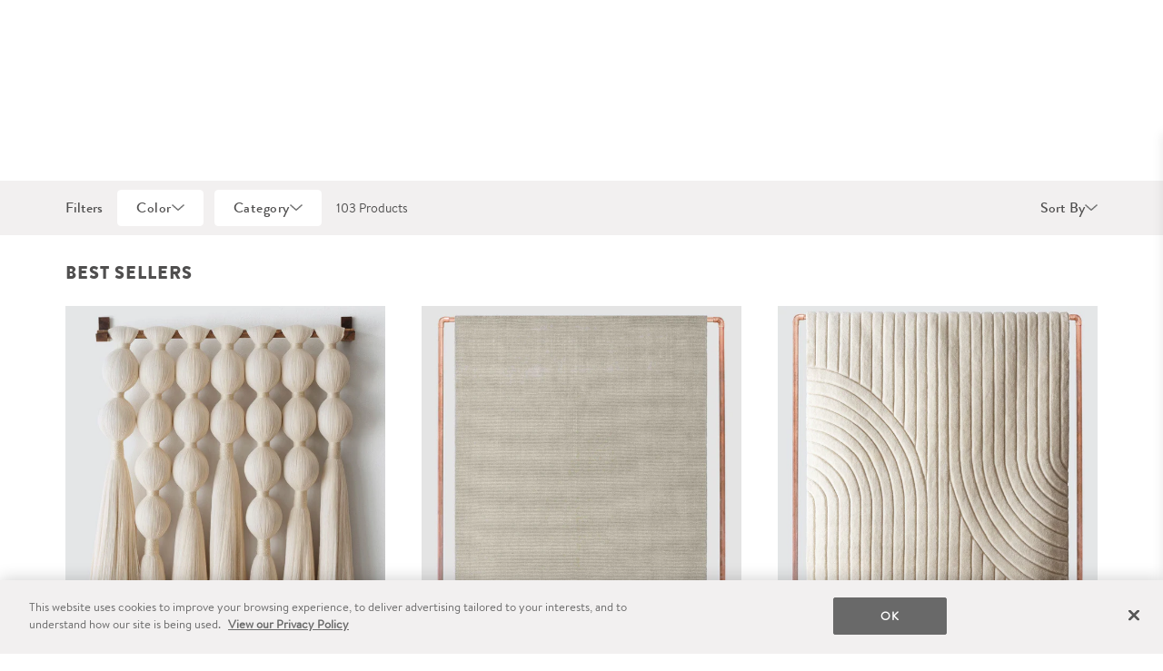

--- FILE ---
content_type: text/html; charset=utf-8
request_url: https://www.the-citizenry.com/collections/all-best-sellers
body_size: 41550
content:
<!doctype html>
<html lang="en" class="init no-js">
<head>
  <script src="https://rapid-cdn.yottaa.com/rapid/lib/f1rrWS1SDmaksw.js"></script>
  <!-- OneTrust Cookies Consent Notice start -->
<script src="https://cdn.cookielaw.org/scripttemplates/otSDKStub.js"  type="text/javascript" charset="UTF-8" data-domain-script="7f7457c2-30a3-4bc0-aeae-77229426cb54"></script>
<script type="text/javascript">
  function waitForOneTrustGroups() {
    haveOneTrustGroupsLoaded();
    let attempts = 0;
    const interval = setInterval(function () {
      if (haveOneTrustGroupsLoaded() || attempts > 100){
        clearInterval(interval);
      } 
      attempts++;
    }, 100)
  }

  function haveOneTrustGroupsLoaded() {
    if (typeof window.OnetrustActiveGroups === 'string') {
      // check now
      optanonWrapper()
      // and wrap and trigger after cookie opt-in
      window.OptanonWrapper = optanonWrapper;
      return true;
    }
    return false;
  }

  function waitForOneTrustSDK() {
    hasOneTrustSDKLoaded();
    let attempts = 0;
    const interval = setInterval(function () {
      if (hasOneTrustSDKLoaded() || attempts > 100){
        clearInterval(interval);
      } 
      attempts++;
    }, 100)
  }

  function hasOneTrustSDKLoaded() {
    if (window.OneTrust !== undefined && window.OneTrust.OnConsentChanged !== undefined) {
      onSDKLoad();
      return true;
    };
    return false;
  }

  function getShopifyConsent(oneTrustActiveConsentGroups) {
    const PERFORMANCE_COOKIE_CATEGORY = 'C0002';
    const TARGETING_COOKIE_CATEGORY = 'C0004';
    
    const analyticsAllowed = oneTrustActiveConsentGroups
      .includes(PERFORMANCE_COOKIE_CATEGORY);
    const saleOfDataAllowed = oneTrustActiveConsentGroups
      .includes(TARGETING_COOKIE_CATEGORY);
    
    return {
      analyticsAllowed,
      saleOfDataAllowed,
    }
  }

  function setShopifyTrackingConsent({
    analyticsAllowed,
    saleOfDataAllowed,
  }) {
    window.Shopify.customerPrivacy.setTrackingConsent({
      analytics: analyticsAllowed,
      sale_of_data: saleOfDataAllowed,
    }, (e) => {});
  }
  
  function optanonWrapper() {
    window.Shopify.loadFeatures(
      [
        {
          name: 'consent-tracking-api',
          version: '0.1',
        },
      ],
      error => {
        if (error) {
          throw error; 
        }
      },
    );
  }

  function onSDKLoad() {
    window.OneTrust.OnConsentChanged(function (event) {
      const activeConsentGroups = event?.detail;
      try {
        const trackingConsent = getShopifyConsent(activeConsentGroups);
        setShopifyTrackingConsent(trackingConsent);
      } catch (e) {
        console.log(e);
      }
    });
  }

  (function () {
    waitForOneTrustGroups();
    waitForOneTrustSDK();
  })();
</script>
<!-- OneTrust Cookies Consent Notice end -->
  <script src="https://cdn.optimizely.com/js/25156140004.js"></script>
<script type="text/javascript">
  window.optimizely = window.optimizely || [];

  const setOptimizelyOptOut = (isOptOut) => {
    window.optimizely.push({
      type: 'optOut',
      isOptOut,
    });
  }
  // event dispatched from https://shopify.dev/docs/api/consent-tracking
  document.addEventListener('visitorConsentCollected', (event) => {
    const isOptOut = !event.detail.analyticsAllowed;
    setOptimizelyOptOut(isOptOut);
  });

</script>
  <link rel="canonical" href="https://www.the-citizenry.com/collections/all-best-sellers">
  <link rel="shortcut icon" href="//www.the-citizenry.com/cdn/shop/t/513/assets/favicon.png?v=13960046037951257831719416057" type="image/png" />
  <title>Best Sellers | The Citizenry  </title>
  <script text="text/javascript" id="window-variables">
  window.theme = {
    product:{
      sitewideShipnoteOverride: false,
      sitewideShipnote: "In stock. Ready to ship.",
      sitewideShipnoteColor: "text-grey"
    },
    contribution:{
      enabled: false,
      amount:"120",
      message:"Today, your purchase funds ^ girls to go to underground schools in Afghanistan.",
      messagePlural:"Today, your purchase funds ^ girls to go to underground schools in Afghanistan.",
      bffOrderTotal: "3577178.27",
    },
  };
  window.customOptimizelyExperiments = window.customOptimizelyExperiments || {};
</script>

  <meta charset="utf-8">
<meta http-equiv="X-UA-Compatible" content="IE=edge,chrome=1">
<meta name="viewport" content="width=device-width, initial-scale=1.0" />
<meta name="theme-color" content="">

  <meta name="description" content="Our best selling designs, all handcrafted in distinct corners of the globe by master artisans. Blending our modern style with our artisan partners time-tested techniques. 100% Fair Trade. Guaranteed.">

<meta name="msvalidate.01" content="9CBFBE701C0F8AC76479A5AFCFD23CE4" />

  
  <meta property="og:url" content="https://www.the-citizenry.com/collections/all-best-sellers">
  <meta property="og:site_name" content="The Citizenry">

  



  <!-- Google Tag Manager -->
<script>(function(w,d,s,l,i){w[l]=w[l]||[];w[l].push({'gtm.start':
new Date().getTime(),event:'gtm.js'});var f=d.getElementsByTagName(s)[0],
j=d.createElement(s),dl=l!='dataLayer'?'&l='+l:'';j.async=true;j.src=
'https://www.googletagmanager.com/gtm.js?id='+i+dl;f.parentNode.insertBefore(j,f);
})(window,document,'script','dataLayer','GTM-MW893QN');</script>
<script>
  function gtag(){window.dataLayer.push(arguments);}
</script>
<!-- End Google Tag Manager --> 

  <meta name="google-site-verification" content="C9lpttn-FN_EdNZLRwkU81Scfc3CyelZReSr6Bq5d3Y" />
<meta name="google-site-verification" content="g44SUz7ADm1uw2lfHSi60E0kZSaDGZj40yWsM1hkoOs" />

  <meta name="facebook-domain-verification" content="e2jf1tvrbltj8skwkluldfqoeja1sy" />

  <script
  src="https://solve-widget.forethought.ai/embed.js"
  id="forethought-widget-embed-script"
  data-api-key="8dab95cb-af30-435d-bc69-d6af011c9530"
  data-ft-workflow-tag="the citizenry"
></script>
  

<script type="application/ld+json">
  {
    "@context": "http://schema.org",
    "@id": "https://the-citizenry.com",
    "@type": "Organization",
    "name": "The Citizenry",
    "legalName": "The Citizenry",
    "logo": "https://cdn.shopify.com/s/files/1/0438/1069/files/Citizenry_Logo_With_Frame_White_Rectangle.svg?v=1687277386",
    "email": "assistant@the-citizenry.com",
    "sameAs": [
      "https://www.instagram.com/the_citizenry/",
      "https://www.twitter.com/itsthecitizenry",
      "https://www.facebook.com/jointhecitizenry/",
      "https://www.pinterest.com/thecitizenry/",
      "https://www.tiktok.com/@thecitizenry"
    ],
    "description": "The Citizenry is a socially conscious home decor brand bringing the world’s best craftsmanship to the modern home.",
    "url": "https:\/\/www.the-citizenry.com",
    "memberOf": {
      "@context": "http://schema.org",
      "@type": "Organization",
      "name": "World Fair Trade Organization",
      "url": "https://wfto.com/",
      "sameAs": [
        "https://en.wikipedia.org/wiki/World_Fair_Trade_Organization"
      ],
      "description": "The WFTO is the global community and verifier of social enterprises that fully practice Fair Trade. Spread across 76 countries, WFTO members all exist to serve marginalised communities."
    }
  }
</script>
  
  <style>
  html {
    opacity: 0;
  }
  html.run {
    opacity: 1;
    transition: opacity 500ms ease;
  }
</style>
  
  
<link type="text/css" href="//www.the-citizenry.com/cdn/shop/t/513/assets/vendors@layout.theme.css?v=166342227502831070731718647436" rel="stylesheet"><link type="text/css" href="//www.the-citizenry.com/cdn/shop/t/513/assets/layout.theme.css?v=14081767453894866661766092494" rel="stylesheet"><link type="text/css" href="//www.the-citizenry.com/cdn/shop/t/513/assets/layout.theme.styleLiquid.scss.css?v=170915981132433293681712352683" rel="stylesheet"><link rel="prefetch" href="//www.the-citizenry.com/cdn/shop/t/513/assets/template.article.v2.css?v=121303914230148779351723823278" as="style"><link type="text/css" href="//www.the-citizenry.com/cdn/shop/t/513/assets/template.collection.combo.css?v=107102434749292817041763745021" rel="stylesheet"><link rel="prefetch" href="//www.the-citizenry.com/cdn/shop/t/513/assets/template.page.landing.css?v=121303914230148779351723823278" as="style"><link rel="prefetch" href="//www.the-citizenry.com/cdn/shop/t/513/assets/template.page.landing.v2.css?v=121303914230148779351723823278" as="style"><link rel="prefetch" href="//www.the-citizenry.com/cdn/shop/t/513/assets/template.page.storeLocator.css?v=153832166911269732581718162235" as="style"><link rel="prefetch" href="//www.the-citizenry.com/cdn/shop/t/513/assets/template.product.BYOB.css?v=146386768938114677361763745023" as="style"><link rel="prefetch" href="//www.the-citizenry.com/cdn/shop/t/513/assets/template.product.furniture.css?v=146386768938114677361763745026" as="style"><link rel="prefetch" href="//www.the-citizenry.com/cdn/shop/t/513/assets/template.product.css?v=146386768938114677361763745022" as="style">
  
<script type="text/javascript" src="//www.the-citizenry.com/cdn/shop/t/513/assets/vendors@layout.theme.js?v=151537071307042123111766092494" defer="defer"></script><script type="text/javascript" src="//www.the-citizenry.com/cdn/shop/t/513/assets/layout.theme.js?v=74259820984201683381766092491" defer="defer"></script><link rel="prefetch" href="//www.the-citizenry.com/cdn/shop/t/513/assets/vendors@template.article.v2@template.blog.landing@template.cart@template.index@template.page.landing@template.page.landing.v2@template.page.retail-store@template.product@template.product.BYOB@template.product.furniture.js?v=25153080273289105021766092491" as="script"><link rel="prefetch" href="//www.the-citizenry.com/cdn/shop/t/513/assets/template.article.v2.js?v=85959506474099536061766092492" as="script"><link rel="prefetch" href="//www.the-citizenry.com/cdn/shop/t/513/assets/vendors@template.blog.landing@template.index.js?v=25340676090091150601766092490" as="script"><link rel="prefetch" href="//www.the-citizenry.com/cdn/shop/t/513/assets/template.blog.landing.js?v=5943585347819825021766092484" as="script"><link rel="prefetch" href="//www.the-citizenry.com/cdn/shop/t/513/assets/template.blog.listings.js?v=48339702532241503851766092484" as="script"><link rel="prefetch" href="//www.the-citizenry.com/cdn/shop/t/513/assets/template.cart.js?v=137488563342844322481766092486" as="script"><script type="text/javascript" src="//www.the-citizenry.com/cdn/shop/t/513/assets/vendors@template.collection.combo.js?v=8572450314907816751766092491" defer="defer"></script><script type="text/javascript" src="//www.the-citizenry.com/cdn/shop/t/513/assets/template.collection.combo.js?v=36751446033456388531766092489" defer="defer"></script><link rel="prefetch" href="//www.the-citizenry.com/cdn/shop/t/513/assets/template.index.js?v=150620865481988598891766092487" as="script"><link rel="prefetch" href="//www.the-citizenry.com/cdn/shop/t/513/assets/template.page.landing.js?v=167758277862614812051766092487" as="script"><link rel="prefetch" href="//www.the-citizenry.com/cdn/shop/t/513/assets/template.page.landing.v2.js?v=109700166098734955921766092488" as="script"><link rel="prefetch" href="//www.the-citizenry.com/cdn/shop/t/513/assets/template.page.opt-in.js?v=82213400500917151721766092485" as="script"><link rel="prefetch" href="//www.the-citizenry.com/cdn/shop/t/513/assets/template.page.opt-out.js?v=24956387208912579271766092490" as="script"><link rel="prefetch" href="//www.the-citizenry.com/cdn/shop/t/513/assets/template.page.retail-store.js?v=96603757694399691731766092491" as="script"><link rel="prefetch" href="//www.the-citizenry.com/cdn/shop/t/513/assets/template.page.storeLocator.js?v=91288007645900652841766092488" as="script"><link rel="prefetch" href="//www.the-citizenry.com/cdn/shop/t/513/assets/template.product.BYOB.js?v=184223706558032605231766092492" as="script"><link rel="prefetch" href="//www.the-citizenry.com/cdn/shop/t/513/assets/template.product.furniture.js?v=100364838202633753171766092492" as="script"><link rel="prefetch" href="//www.the-citizenry.com/cdn/shop/t/513/assets/template.product.js?v=180859467386142153541766092489" as="script"><link rel="prefetch" href="//www.the-citizenry.com/cdn/shop/t/513/assets/template.login.js?v=74254248509510384071766092485" as="script"><link rel="prefetch" href="//www.the-citizenry.com/cdn/shop/t/513/assets/template.register.js?v=57793434020201368291766092488" as="script"><link rel="prefetch" href="//www.the-citizenry.com/cdn/shop/t/513/assets/template.reset_password.js?v=2659310026291651941766092485" as="script">
  <script>window.performance && window.performance.mark && window.performance.mark('shopify.content_for_header.start');</script><meta id="shopify-digital-wallet" name="shopify-digital-wallet" content="/4381069/digital_wallets/dialog">
<meta name="shopify-checkout-api-token" content="4bbb188f6a30f1694ef764918bb7f47b">
<meta id="in-context-paypal-metadata" data-shop-id="4381069" data-venmo-supported="false" data-environment="production" data-locale="en_US" data-paypal-v4="true" data-currency="USD">
<link rel="alternate" type="application/atom+xml" title="Feed" href="/collections/all-best-sellers.atom" />
<link rel="alternate" type="application/json+oembed" href="https://www.the-citizenry.com/collections/all-best-sellers.oembed">
<script async="async" src="/checkouts/internal/preloads.js?locale=en-US"></script>
<link rel="preconnect" href="https://shop.app" crossorigin="anonymous">
<script async="async" src="https://shop.app/checkouts/internal/preloads.js?locale=en-US&shop_id=4381069" crossorigin="anonymous"></script>
<script id="apple-pay-shop-capabilities" type="application/json">{"shopId":4381069,"countryCode":"US","currencyCode":"USD","merchantCapabilities":["supports3DS"],"merchantId":"gid:\/\/shopify\/Shop\/4381069","merchantName":"The Citizenry","requiredBillingContactFields":["postalAddress","email","phone"],"requiredShippingContactFields":["postalAddress","email","phone"],"shippingType":"shipping","supportedNetworks":["visa","masterCard","amex","discover","elo","jcb"],"total":{"type":"pending","label":"The Citizenry","amount":"1.00"},"shopifyPaymentsEnabled":true,"supportsSubscriptions":true}</script>
<script id="shopify-features" type="application/json">{"accessToken":"4bbb188f6a30f1694ef764918bb7f47b","betas":["rich-media-storefront-analytics"],"domain":"www.the-citizenry.com","predictiveSearch":true,"shopId":4381069,"locale":"en"}</script>
<script>var Shopify = Shopify || {};
Shopify.shop = "the-citizenry.myshopify.com";
Shopify.locale = "en";
Shopify.currency = {"active":"USD","rate":"1.0"};
Shopify.country = "US";
Shopify.theme = {"name":"Production","id":133053677755,"schema_name":"K\u0026P Birch","schema_version":"1.0.0","theme_store_id":null,"role":"main"};
Shopify.theme.handle = "null";
Shopify.theme.style = {"id":null,"handle":null};
Shopify.cdnHost = "www.the-citizenry.com/cdn";
Shopify.routes = Shopify.routes || {};
Shopify.routes.root = "/";</script>
<script type="module">!function(o){(o.Shopify=o.Shopify||{}).modules=!0}(window);</script>
<script>!function(o){function n(){var o=[];function n(){o.push(Array.prototype.slice.apply(arguments))}return n.q=o,n}var t=o.Shopify=o.Shopify||{};t.loadFeatures=n(),t.autoloadFeatures=n()}(window);</script>
<script>
  window.ShopifyPay = window.ShopifyPay || {};
  window.ShopifyPay.apiHost = "shop.app\/pay";
  window.ShopifyPay.redirectState = null;
</script>
<script id="shop-js-analytics" type="application/json">{"pageType":"collection"}</script>
<script defer="defer" async type="module" src="//www.the-citizenry.com/cdn/shopifycloud/shop-js/modules/v2/client.init-shop-cart-sync_BdyHc3Nr.en.esm.js"></script>
<script defer="defer" async type="module" src="//www.the-citizenry.com/cdn/shopifycloud/shop-js/modules/v2/chunk.common_Daul8nwZ.esm.js"></script>
<script type="module">
  await import("//www.the-citizenry.com/cdn/shopifycloud/shop-js/modules/v2/client.init-shop-cart-sync_BdyHc3Nr.en.esm.js");
await import("//www.the-citizenry.com/cdn/shopifycloud/shop-js/modules/v2/chunk.common_Daul8nwZ.esm.js");

  window.Shopify.SignInWithShop?.initShopCartSync?.({"fedCMEnabled":true,"windoidEnabled":true});

</script>
<script>
  window.Shopify = window.Shopify || {};
  if (!window.Shopify.featureAssets) window.Shopify.featureAssets = {};
  window.Shopify.featureAssets['shop-js'] = {"shop-cart-sync":["modules/v2/client.shop-cart-sync_QYOiDySF.en.esm.js","modules/v2/chunk.common_Daul8nwZ.esm.js"],"init-fed-cm":["modules/v2/client.init-fed-cm_DchLp9rc.en.esm.js","modules/v2/chunk.common_Daul8nwZ.esm.js"],"shop-button":["modules/v2/client.shop-button_OV7bAJc5.en.esm.js","modules/v2/chunk.common_Daul8nwZ.esm.js"],"init-windoid":["modules/v2/client.init-windoid_DwxFKQ8e.en.esm.js","modules/v2/chunk.common_Daul8nwZ.esm.js"],"shop-cash-offers":["modules/v2/client.shop-cash-offers_DWtL6Bq3.en.esm.js","modules/v2/chunk.common_Daul8nwZ.esm.js","modules/v2/chunk.modal_CQq8HTM6.esm.js"],"shop-toast-manager":["modules/v2/client.shop-toast-manager_CX9r1SjA.en.esm.js","modules/v2/chunk.common_Daul8nwZ.esm.js"],"init-shop-email-lookup-coordinator":["modules/v2/client.init-shop-email-lookup-coordinator_UhKnw74l.en.esm.js","modules/v2/chunk.common_Daul8nwZ.esm.js"],"pay-button":["modules/v2/client.pay-button_DzxNnLDY.en.esm.js","modules/v2/chunk.common_Daul8nwZ.esm.js"],"avatar":["modules/v2/client.avatar_BTnouDA3.en.esm.js"],"init-shop-cart-sync":["modules/v2/client.init-shop-cart-sync_BdyHc3Nr.en.esm.js","modules/v2/chunk.common_Daul8nwZ.esm.js"],"shop-login-button":["modules/v2/client.shop-login-button_D8B466_1.en.esm.js","modules/v2/chunk.common_Daul8nwZ.esm.js","modules/v2/chunk.modal_CQq8HTM6.esm.js"],"init-customer-accounts-sign-up":["modules/v2/client.init-customer-accounts-sign-up_C8fpPm4i.en.esm.js","modules/v2/client.shop-login-button_D8B466_1.en.esm.js","modules/v2/chunk.common_Daul8nwZ.esm.js","modules/v2/chunk.modal_CQq8HTM6.esm.js"],"init-shop-for-new-customer-accounts":["modules/v2/client.init-shop-for-new-customer-accounts_CVTO0Ztu.en.esm.js","modules/v2/client.shop-login-button_D8B466_1.en.esm.js","modules/v2/chunk.common_Daul8nwZ.esm.js","modules/v2/chunk.modal_CQq8HTM6.esm.js"],"init-customer-accounts":["modules/v2/client.init-customer-accounts_dRgKMfrE.en.esm.js","modules/v2/client.shop-login-button_D8B466_1.en.esm.js","modules/v2/chunk.common_Daul8nwZ.esm.js","modules/v2/chunk.modal_CQq8HTM6.esm.js"],"shop-follow-button":["modules/v2/client.shop-follow-button_CkZpjEct.en.esm.js","modules/v2/chunk.common_Daul8nwZ.esm.js","modules/v2/chunk.modal_CQq8HTM6.esm.js"],"lead-capture":["modules/v2/client.lead-capture_BntHBhfp.en.esm.js","modules/v2/chunk.common_Daul8nwZ.esm.js","modules/v2/chunk.modal_CQq8HTM6.esm.js"],"checkout-modal":["modules/v2/client.checkout-modal_CfxcYbTm.en.esm.js","modules/v2/chunk.common_Daul8nwZ.esm.js","modules/v2/chunk.modal_CQq8HTM6.esm.js"],"shop-login":["modules/v2/client.shop-login_Da4GZ2H6.en.esm.js","modules/v2/chunk.common_Daul8nwZ.esm.js","modules/v2/chunk.modal_CQq8HTM6.esm.js"],"payment-terms":["modules/v2/client.payment-terms_MV4M3zvL.en.esm.js","modules/v2/chunk.common_Daul8nwZ.esm.js","modules/v2/chunk.modal_CQq8HTM6.esm.js"]};
</script>
<script>(function() {
  var isLoaded = false;
  function asyncLoad() {
    if (isLoaded) return;
    isLoaded = true;
    var urls = ["https:\/\/s3.amazonaws.com\/pixelpop\/usercontent\/scripts\/a932b51f-2dfd-4e45-9fb7-df47438bc1ea\/pixelpop.js?shop=the-citizenry.myshopify.com","https:\/\/widget.gotolstoy.com\/widget\/widget.js?app-key=bd89668b-d784-4a8c-adbd-0c6594116f6e\u0026shop=the-citizenry.myshopify.com","https:\/\/cdn.kustomerapp.com\/chat-web\/autoload.js?apiKey=eyJhbGciOiJub25lIn0.eyJvcmdOYW1lIjoiaGF2ZW5seSIsInJvbGVzIjpbIm9yZy50cmFja2luZyJdfQ.eyJhbGciOiJub25lIn0\u0026brandId=65c5640be795f2473b83a96d\u0026shop=the-citizenry.myshopify.com","https:\/\/ecommplugins-scripts.trustpilot.com\/v2.1\/js\/header.min.js?settings=eyJrZXkiOiJpWEFxYURUSndGM0t4SzZRIn0=\u0026shop=the-citizenry.myshopify.com","https:\/\/ecommplugins-scripts.trustpilot.com\/v2.1\/js\/success.min.js?settings=eyJrZXkiOiJpWEFxYURUSndGM0t4SzZRIiwidCI6WyJvcmRlcnMvZnVsZmlsbGVkIl0sInYiOiIifQ==\u0026shop=the-citizenry.myshopify.com","https:\/\/ecommplugins-trustboxsettings.trustpilot.com\/the-citizenry.myshopify.com.js?settings=1750287276676\u0026shop=the-citizenry.myshopify.com","https:\/\/rok6sart.the-citizenry.com\/assets\/shopify.js?rb_init_key=dGhlLWNpdGl6ZW5yeXx2aWV3fHB1cmNoYXNlfHNpZ251cHxsb2dpbg==\u0026shop=the-citizenry.myshopify.com","https:\/\/static.fbot.me\/shopify\/friendbuy-shopify.js?merchantId=80895d14-8d9f-4757-8848-8047b9b8553d\u0026shop=the-citizenry.myshopify.com"];
    for (var i = 0; i < urls.length; i++) {
      var s = document.createElement('script');
      s.type = 'text/javascript';
      s.async = true;
      s.src = urls[i];
      var x = document.getElementsByTagName('script')[0];
      x.parentNode.insertBefore(s, x);
    }
  };
  if(window.attachEvent) {
    window.attachEvent('onload', asyncLoad);
  } else {
    window.addEventListener('load', asyncLoad, false);
  }
})();</script>
<script id="__st">var __st={"a":4381069,"offset":-25200,"reqid":"d462d543-f68c-4a2f-9d2e-2ff2704d92a0-1769005559","pageurl":"www.the-citizenry.com\/collections\/all-best-sellers","u":"0eba3d5595d3","p":"collection","rtyp":"collection","rid":153241845833};</script>
<script>window.ShopifyPaypalV4VisibilityTracking = true;</script>
<script id="captcha-bootstrap">!function(){'use strict';const t='contact',e='account',n='new_comment',o=[[t,t],['blogs',n],['comments',n],[t,'customer']],c=[[e,'customer_login'],[e,'guest_login'],[e,'recover_customer_password'],[e,'create_customer']],r=t=>t.map((([t,e])=>`form[action*='/${t}']:not([data-nocaptcha='true']) input[name='form_type'][value='${e}']`)).join(','),a=t=>()=>t?[...document.querySelectorAll(t)].map((t=>t.form)):[];function s(){const t=[...o],e=r(t);return a(e)}const i='password',u='form_key',d=['recaptcha-v3-token','g-recaptcha-response','h-captcha-response',i],f=()=>{try{return window.sessionStorage}catch{return}},m='__shopify_v',_=t=>t.elements[u];function p(t,e,n=!1){try{const o=window.sessionStorage,c=JSON.parse(o.getItem(e)),{data:r}=function(t){const{data:e,action:n}=t;return t[m]||n?{data:e,action:n}:{data:t,action:n}}(c);for(const[e,n]of Object.entries(r))t.elements[e]&&(t.elements[e].value=n);n&&o.removeItem(e)}catch(o){console.error('form repopulation failed',{error:o})}}const l='form_type',E='cptcha';function T(t){t.dataset[E]=!0}const w=window,h=w.document,L='Shopify',v='ce_forms',y='captcha';let A=!1;((t,e)=>{const n=(g='f06e6c50-85a8-45c8-87d0-21a2b65856fe',I='https://cdn.shopify.com/shopifycloud/storefront-forms-hcaptcha/ce_storefront_forms_captcha_hcaptcha.v1.5.2.iife.js',D={infoText:'Protected by hCaptcha',privacyText:'Privacy',termsText:'Terms'},(t,e,n)=>{const o=w[L][v],c=o.bindForm;if(c)return c(t,g,e,D).then(n);var r;o.q.push([[t,g,e,D],n]),r=I,A||(h.body.append(Object.assign(h.createElement('script'),{id:'captcha-provider',async:!0,src:r})),A=!0)});var g,I,D;w[L]=w[L]||{},w[L][v]=w[L][v]||{},w[L][v].q=[],w[L][y]=w[L][y]||{},w[L][y].protect=function(t,e){n(t,void 0,e),T(t)},Object.freeze(w[L][y]),function(t,e,n,w,h,L){const[v,y,A,g]=function(t,e,n){const i=e?o:[],u=t?c:[],d=[...i,...u],f=r(d),m=r(i),_=r(d.filter((([t,e])=>n.includes(e))));return[a(f),a(m),a(_),s()]}(w,h,L),I=t=>{const e=t.target;return e instanceof HTMLFormElement?e:e&&e.form},D=t=>v().includes(t);t.addEventListener('submit',(t=>{const e=I(t);if(!e)return;const n=D(e)&&!e.dataset.hcaptchaBound&&!e.dataset.recaptchaBound,o=_(e),c=g().includes(e)&&(!o||!o.value);(n||c)&&t.preventDefault(),c&&!n&&(function(t){try{if(!f())return;!function(t){const e=f();if(!e)return;const n=_(t);if(!n)return;const o=n.value;o&&e.removeItem(o)}(t);const e=Array.from(Array(32),(()=>Math.random().toString(36)[2])).join('');!function(t,e){_(t)||t.append(Object.assign(document.createElement('input'),{type:'hidden',name:u})),t.elements[u].value=e}(t,e),function(t,e){const n=f();if(!n)return;const o=[...t.querySelectorAll(`input[type='${i}']`)].map((({name:t})=>t)),c=[...d,...o],r={};for(const[a,s]of new FormData(t).entries())c.includes(a)||(r[a]=s);n.setItem(e,JSON.stringify({[m]:1,action:t.action,data:r}))}(t,e)}catch(e){console.error('failed to persist form',e)}}(e),e.submit())}));const S=(t,e)=>{t&&!t.dataset[E]&&(n(t,e.some((e=>e===t))),T(t))};for(const o of['focusin','change'])t.addEventListener(o,(t=>{const e=I(t);D(e)&&S(e,y())}));const B=e.get('form_key'),M=e.get(l),P=B&&M;t.addEventListener('DOMContentLoaded',(()=>{const t=y();if(P)for(const e of t)e.elements[l].value===M&&p(e,B);[...new Set([...A(),...v().filter((t=>'true'===t.dataset.shopifyCaptcha))])].forEach((e=>S(e,t)))}))}(h,new URLSearchParams(w.location.search),n,t,e,['guest_login'])})(!0,!0)}();</script>
<script integrity="sha256-4kQ18oKyAcykRKYeNunJcIwy7WH5gtpwJnB7kiuLZ1E=" data-source-attribution="shopify.loadfeatures" defer="defer" src="//www.the-citizenry.com/cdn/shopifycloud/storefront/assets/storefront/load_feature-a0a9edcb.js" crossorigin="anonymous"></script>
<script crossorigin="anonymous" defer="defer" src="//www.the-citizenry.com/cdn/shopifycloud/storefront/assets/shopify_pay/storefront-65b4c6d7.js?v=20250812"></script>
<script data-source-attribution="shopify.dynamic_checkout.dynamic.init">var Shopify=Shopify||{};Shopify.PaymentButton=Shopify.PaymentButton||{isStorefrontPortableWallets:!0,init:function(){window.Shopify.PaymentButton.init=function(){};var t=document.createElement("script");t.src="https://www.the-citizenry.com/cdn/shopifycloud/portable-wallets/latest/portable-wallets.en.js",t.type="module",document.head.appendChild(t)}};
</script>
<script data-source-attribution="shopify.dynamic_checkout.buyer_consent">
  function portableWalletsHideBuyerConsent(e){var t=document.getElementById("shopify-buyer-consent"),n=document.getElementById("shopify-subscription-policy-button");t&&n&&(t.classList.add("hidden"),t.setAttribute("aria-hidden","true"),n.removeEventListener("click",e))}function portableWalletsShowBuyerConsent(e){var t=document.getElementById("shopify-buyer-consent"),n=document.getElementById("shopify-subscription-policy-button");t&&n&&(t.classList.remove("hidden"),t.removeAttribute("aria-hidden"),n.addEventListener("click",e))}window.Shopify?.PaymentButton&&(window.Shopify.PaymentButton.hideBuyerConsent=portableWalletsHideBuyerConsent,window.Shopify.PaymentButton.showBuyerConsent=portableWalletsShowBuyerConsent);
</script>
<script data-source-attribution="shopify.dynamic_checkout.cart.bootstrap">document.addEventListener("DOMContentLoaded",(function(){function t(){return document.querySelector("shopify-accelerated-checkout-cart, shopify-accelerated-checkout")}if(t())Shopify.PaymentButton.init();else{new MutationObserver((function(e,n){t()&&(Shopify.PaymentButton.init(),n.disconnect())})).observe(document.body,{childList:!0,subtree:!0})}}));
</script>
<link id="shopify-accelerated-checkout-styles" rel="stylesheet" media="screen" href="https://www.the-citizenry.com/cdn/shopifycloud/portable-wallets/latest/accelerated-checkout-backwards-compat.css" crossorigin="anonymous">
<style id="shopify-accelerated-checkout-cart">
        #shopify-buyer-consent {
  margin-top: 1em;
  display: inline-block;
  width: 100%;
}

#shopify-buyer-consent.hidden {
  display: none;
}

#shopify-subscription-policy-button {
  background: none;
  border: none;
  padding: 0;
  text-decoration: underline;
  font-size: inherit;
  cursor: pointer;
}

#shopify-subscription-policy-button::before {
  box-shadow: none;
}

      </style>

<script>window.performance && window.performance.mark && window.performance.mark('shopify.content_for_header.end');</script>
  
	  



<script src="https://snapui.searchspring.io/g4yph2/bundle.js" id="searchspring-context" defer>
	
		template = "collection.combo";
	
	format = "$ {{amount}}";

</script>
  
<!-- BEGIN app block: shopify://apps/blockify-fraud-filter/blocks/app_embed/2e3e0ba5-0e70-447a-9ec5-3bf76b5ef12e --> 
 
 
    <script>
        window.blockifyShopIdentifier = "the-citizenry.myshopify.com";
        window.ipBlockerMetafields = "{\"showOverlayByPass\":false,\"disableSpyExtensions\":false,\"blockUnknownBots\":false,\"activeApp\":true,\"blockByMetafield\":true,\"visitorAnalytic\":true,\"showWatermark\":true,\"token\":\"eyJhbGciOiJIUzI1NiIsInR5cCI6IkpXVCJ9.eyJpZGVudGlmaWVySWQiOiJ0aGUtY2l0aXplbnJ5Lm15c2hvcGlmeS5jb20iLCJpYXQiOjE3MjMzMTc2Mzl9.u2QhDEESVgjKgNDYCV-DoJtDOPBVPzF7TaTeEbpXRHQ\"}";
        window.blockifyRules = "{\"whitelist\":[],\"blacklist\":[{\"id\":158028,\"type\":\"1\",\"country\":\"RO\",\"criteria\":\"3\",\"priority\":\"1\"},{\"id\":158029,\"type\":\"1\",\"country\":\"NL\",\"criteria\":\"3\",\"priority\":\"1\"},{\"id\":158030,\"type\":\"1\",\"country\":\"PK\",\"criteria\":\"3\",\"priority\":\"1\"}]}";
        window.ipblockerBlockTemplate = "{\"customCss\":\"@import url(\\\"https:\/\/fonts.cdnfonts.com\/css\/sf-pro-display\\\");\\n#blockify---container {\\n  --bg-blockify: #f8f8f8;\\n  position: relative;\\n}\\n#blockify---container::after {\\n  content: \\\"\\\";\\n  position: absolute;\\n  inset: 0;\\n  background-repeat: no-repeat !important;\\n  background-size: cover !important;\\n  background: var(--bg-blockify);\\n  z-index: 0;\\n}\\n#blockify---container #blockify---container__inner {\\n  display: flex;\\n  flex-direction: column;\\n  align-items: center;\\n  position: relative;\\n  z-index: 1;\\n}\\n#blockify---container #blockify---container__inner #blockify-block-content {\\n  display: flex;\\n  flex-direction: column;\\n  align-items: center;\\n  text-align: center;\\n}\\n#blockify---container\\n  #blockify---container__inner\\n  #blockify-block-content\\n  #blockify-block-title {\\n  font-size: 313%;\\n  margin-top: 1em;\\n  font-family: \\\"SF Pro Text\\\", sans-serif;\\n  font-weight: 600;\\n  text-align: center;\\n  color: #000;\\n}\\n@media only screen and (min-width: 768px) and (max-width: 1199px) {\\n  #blockify---container\\n    #blockify---container__inner\\n    #blockify-block-content\\n    #blockify-block-title {\\n    font-size: 188%;\\n  }\\n}\\n@media only screen and (max-width: 767px) {\\n  #blockify---container\\n    #blockify---container__inner\\n    #blockify-block-content\\n    #blockify-block-title {\\n    font-size: 107%;\\n  }\\n}\\n#blockify---container\\n  #blockify---container__inner\\n  #blockify-block-content\\n  #blockify-block-superTitle {\\n  display: none !important;\\n}\\n#blockify---container\\n  #blockify---container__inner\\n  #blockify-block-content\\n  #blockify-block-description {\\n  font-size: 125%;\\n  width: 90%;\\n  max-width: 900px;\\n  margin: 1.5em;\\n  line-height: 1.5;\\n  color: #000;\\n  font-family: \\\"SF Pro Text\\\", sans-serif;\\n  font-weight: 500;\\n  text-align: center;\\n}\\n@media only screen and (min-width: 768px) and (max-width: 1199px) {\\n  #blockify---container\\n    #blockify---container__inner\\n    #blockify-block-content\\n    #blockify-block-description {\\n    font-size: 88%;\\n  }\\n}\\n@media only screen and (max-width: 767px) {\\n  #blockify---container\\n    #blockify---container__inner\\n    #blockify-block-content\\n    #blockify-block-description {\\n    font-size: 107%;\\n  }\\n}\\n#blockify---container\\n  #blockify---container__inner\\n  #blockify-block-content\\n  #blockify-block-description\\n  #blockify-block-text-blink {\\n  display: none !important;\\n}\\n#blockify---container #blockify---container__inner #blockify-logo-block-image {\\n  position: relative;\\n  width: 550px;\\n  height: auto;\\n  max-height: 300px;\\n}\\n@media only screen and (max-width: 767px) {\\n  #blockify---container\\n    #blockify---container__inner\\n    #blockify-logo-block-image {\\n    width: 300px;\\n  }\\n}\\n#blockify---container\\n  #blockify---container__inner\\n  #blockify-logo-block-image::before {\\n  content: \\\"\\\";\\n  display: block;\\n  width: 550px;\\n  padding-bottom: 56.2%;\\n}\\n@media only screen and (max-width: 767px) {\\n  #blockify---container\\n    #blockify---container__inner\\n    #blockify-logo-block-image::before {\\n    width: 300px;\\n  }\\n}\\n#blockify---container\\n  #blockify---container__inner\\n  #blockify-logo-block-image\\n  img {\\n  position: absolute;\\n  top: 0;\\n  left: 0;\\n  width: 100%;\\n  height: 100%;\\n  object-fit: contain;\\n}\\n\",\"title\":{\"active\":true,\"text\":\"Access to this page is restricted\",\"color\":\"#000\"},\"description\":{\"active\":true,\"text\":\"Please check with the site admin if you believe this is a mistake\",\"color\":\"#000\"},\"background\":{\"active\":true,\"colorFrom\":null,\"colorTo\":null,\"type\":\"1\",\"value\":\"#f8f8f8\"},\"superTitle\":{\"active\":false,\"text\":\"403\",\"color\":\"#899df1\"},\"logoImage\":{\"active\":true,\"value\":\"https:\/\/storage.synctrack.io\/megamind-fraud\/assets\/simple-thumbnail.png\"}}";

        
            window.blockifyCollectionId = 153241845833;
        
    </script>
<link href="https://cdn.shopify.com/extensions/019bde6c-6f74-71a0-9e52-4539429898f4/blockify-shopify-288/assets/blockify-embed.min.js" as="script" type="text/javascript" rel="preload"><link href="https://cdn.shopify.com/extensions/019bde6c-6f74-71a0-9e52-4539429898f4/blockify-shopify-288/assets/prevent-bypass-script.min.js" as="script" type="text/javascript" rel="preload">
<script type="text/javascript">
    window.blockifyBaseUrl = 'https://fraud.blockifyapp.com/s/api';
    window.blockifyPublicUrl = 'https://fraud.blockifyapp.com/s/api/public';
    window.bucketUrl = 'https://storage.synctrack.io/megamind-fraud';
    window.storefrontApiUrl  = 'https://fraud.blockifyapp.com/p/api';
</script>
<script type="text/javascript">
  window.blockifyChecking = true;
</script>
<script id="blockifyScriptByPass" type="text/javascript" src=https://cdn.shopify.com/extensions/019bde6c-6f74-71a0-9e52-4539429898f4/blockify-shopify-288/assets/prevent-bypass-script.min.js async></script>
<script id="blockifyScriptTag" type="text/javascript" src=https://cdn.shopify.com/extensions/019bde6c-6f74-71a0-9e52-4539429898f4/blockify-shopify-288/assets/blockify-embed.min.js async></script>


<!-- END app block --><!-- BEGIN app block: shopify://apps/impact-com/blocks/consent_mode/adac1a7f-d17f-4936-8a12-45628cdd8add --><script id="consent_script" defer>
  window.Shopify.loadFeatures(
    [
      {
        name: 'consent-tracking-api',
        version: '0.1',
      },
    ],
    error => {
      if (error) {
        // Rescue error
      }

      document.addEventListener("visitorConsentCollected", (event) => {
        // Do nothing
      });
    },
  );
</script>

<!-- END app block --><!-- BEGIN app block: shopify://apps/friendbuy-loyalty-referrals/blocks/friendbuy-auth-block/de138aa5-e87b-41e6-8e61-0dec9a2f9e38 --><script type="application/javascript">
  window["friendbuyAPI"] = friendbuyAPI = window["friendbuyAPI"] || [];
  friendbuyAPI.merchantId = "80895d14-8d9f-4757-8848-8047b9b8553d";
  friendbuyAPI.shopify = {
    page: "Best Sellers | The Citizenry",
    
  }
</script>

<!-- END app block --><link href="https://monorail-edge.shopifysvc.com" rel="dns-prefetch">
<script>(function(){if ("sendBeacon" in navigator && "performance" in window) {try {var session_token_from_headers = performance.getEntriesByType('navigation')[0].serverTiming.find(x => x.name == '_s').description;} catch {var session_token_from_headers = undefined;}var session_cookie_matches = document.cookie.match(/_shopify_s=([^;]*)/);var session_token_from_cookie = session_cookie_matches && session_cookie_matches.length === 2 ? session_cookie_matches[1] : "";var session_token = session_token_from_headers || session_token_from_cookie || "";function handle_abandonment_event(e) {var entries = performance.getEntries().filter(function(entry) {return /monorail-edge.shopifysvc.com/.test(entry.name);});if (!window.abandonment_tracked && entries.length === 0) {window.abandonment_tracked = true;var currentMs = Date.now();var navigation_start = performance.timing.navigationStart;var payload = {shop_id: 4381069,url: window.location.href,navigation_start,duration: currentMs - navigation_start,session_token,page_type: "collection"};window.navigator.sendBeacon("https://monorail-edge.shopifysvc.com/v1/produce", JSON.stringify({schema_id: "online_store_buyer_site_abandonment/1.1",payload: payload,metadata: {event_created_at_ms: currentMs,event_sent_at_ms: currentMs}}));}}window.addEventListener('pagehide', handle_abandonment_event);}}());</script>
<script id="web-pixels-manager-setup">(function e(e,d,r,n,o){if(void 0===o&&(o={}),!Boolean(null===(a=null===(i=window.Shopify)||void 0===i?void 0:i.analytics)||void 0===a?void 0:a.replayQueue)){var i,a;window.Shopify=window.Shopify||{};var t=window.Shopify;t.analytics=t.analytics||{};var s=t.analytics;s.replayQueue=[],s.publish=function(e,d,r){return s.replayQueue.push([e,d,r]),!0};try{self.performance.mark("wpm:start")}catch(e){}var l=function(){var e={modern:/Edge?\/(1{2}[4-9]|1[2-9]\d|[2-9]\d{2}|\d{4,})\.\d+(\.\d+|)|Firefox\/(1{2}[4-9]|1[2-9]\d|[2-9]\d{2}|\d{4,})\.\d+(\.\d+|)|Chrom(ium|e)\/(9{2}|\d{3,})\.\d+(\.\d+|)|(Maci|X1{2}).+ Version\/(15\.\d+|(1[6-9]|[2-9]\d|\d{3,})\.\d+)([,.]\d+|)( \(\w+\)|)( Mobile\/\w+|) Safari\/|Chrome.+OPR\/(9{2}|\d{3,})\.\d+\.\d+|(CPU[ +]OS|iPhone[ +]OS|CPU[ +]iPhone|CPU IPhone OS|CPU iPad OS)[ +]+(15[._]\d+|(1[6-9]|[2-9]\d|\d{3,})[._]\d+)([._]\d+|)|Android:?[ /-](13[3-9]|1[4-9]\d|[2-9]\d{2}|\d{4,})(\.\d+|)(\.\d+|)|Android.+Firefox\/(13[5-9]|1[4-9]\d|[2-9]\d{2}|\d{4,})\.\d+(\.\d+|)|Android.+Chrom(ium|e)\/(13[3-9]|1[4-9]\d|[2-9]\d{2}|\d{4,})\.\d+(\.\d+|)|SamsungBrowser\/([2-9]\d|\d{3,})\.\d+/,legacy:/Edge?\/(1[6-9]|[2-9]\d|\d{3,})\.\d+(\.\d+|)|Firefox\/(5[4-9]|[6-9]\d|\d{3,})\.\d+(\.\d+|)|Chrom(ium|e)\/(5[1-9]|[6-9]\d|\d{3,})\.\d+(\.\d+|)([\d.]+$|.*Safari\/(?![\d.]+ Edge\/[\d.]+$))|(Maci|X1{2}).+ Version\/(10\.\d+|(1[1-9]|[2-9]\d|\d{3,})\.\d+)([,.]\d+|)( \(\w+\)|)( Mobile\/\w+|) Safari\/|Chrome.+OPR\/(3[89]|[4-9]\d|\d{3,})\.\d+\.\d+|(CPU[ +]OS|iPhone[ +]OS|CPU[ +]iPhone|CPU IPhone OS|CPU iPad OS)[ +]+(10[._]\d+|(1[1-9]|[2-9]\d|\d{3,})[._]\d+)([._]\d+|)|Android:?[ /-](13[3-9]|1[4-9]\d|[2-9]\d{2}|\d{4,})(\.\d+|)(\.\d+|)|Mobile Safari.+OPR\/([89]\d|\d{3,})\.\d+\.\d+|Android.+Firefox\/(13[5-9]|1[4-9]\d|[2-9]\d{2}|\d{4,})\.\d+(\.\d+|)|Android.+Chrom(ium|e)\/(13[3-9]|1[4-9]\d|[2-9]\d{2}|\d{4,})\.\d+(\.\d+|)|Android.+(UC? ?Browser|UCWEB|U3)[ /]?(15\.([5-9]|\d{2,})|(1[6-9]|[2-9]\d|\d{3,})\.\d+)\.\d+|SamsungBrowser\/(5\.\d+|([6-9]|\d{2,})\.\d+)|Android.+MQ{2}Browser\/(14(\.(9|\d{2,})|)|(1[5-9]|[2-9]\d|\d{3,})(\.\d+|))(\.\d+|)|K[Aa][Ii]OS\/(3\.\d+|([4-9]|\d{2,})\.\d+)(\.\d+|)/},d=e.modern,r=e.legacy,n=navigator.userAgent;return n.match(d)?"modern":n.match(r)?"legacy":"unknown"}(),u="modern"===l?"modern":"legacy",c=(null!=n?n:{modern:"",legacy:""})[u],f=function(e){return[e.baseUrl,"/wpm","/b",e.hashVersion,"modern"===e.buildTarget?"m":"l",".js"].join("")}({baseUrl:d,hashVersion:r,buildTarget:u}),m=function(e){var d=e.version,r=e.bundleTarget,n=e.surface,o=e.pageUrl,i=e.monorailEndpoint;return{emit:function(e){var a=e.status,t=e.errorMsg,s=(new Date).getTime(),l=JSON.stringify({metadata:{event_sent_at_ms:s},events:[{schema_id:"web_pixels_manager_load/3.1",payload:{version:d,bundle_target:r,page_url:o,status:a,surface:n,error_msg:t},metadata:{event_created_at_ms:s}}]});if(!i)return console&&console.warn&&console.warn("[Web Pixels Manager] No Monorail endpoint provided, skipping logging."),!1;try{return self.navigator.sendBeacon.bind(self.navigator)(i,l)}catch(e){}var u=new XMLHttpRequest;try{return u.open("POST",i,!0),u.setRequestHeader("Content-Type","text/plain"),u.send(l),!0}catch(e){return console&&console.warn&&console.warn("[Web Pixels Manager] Got an unhandled error while logging to Monorail."),!1}}}}({version:r,bundleTarget:l,surface:e.surface,pageUrl:self.location.href,monorailEndpoint:e.monorailEndpoint});try{o.browserTarget=l,function(e){var d=e.src,r=e.async,n=void 0===r||r,o=e.onload,i=e.onerror,a=e.sri,t=e.scriptDataAttributes,s=void 0===t?{}:t,l=document.createElement("script"),u=document.querySelector("head"),c=document.querySelector("body");if(l.async=n,l.src=d,a&&(l.integrity=a,l.crossOrigin="anonymous"),s)for(var f in s)if(Object.prototype.hasOwnProperty.call(s,f))try{l.dataset[f]=s[f]}catch(e){}if(o&&l.addEventListener("load",o),i&&l.addEventListener("error",i),u)u.appendChild(l);else{if(!c)throw new Error("Did not find a head or body element to append the script");c.appendChild(l)}}({src:f,async:!0,onload:function(){if(!function(){var e,d;return Boolean(null===(d=null===(e=window.Shopify)||void 0===e?void 0:e.analytics)||void 0===d?void 0:d.initialized)}()){var d=window.webPixelsManager.init(e)||void 0;if(d){var r=window.Shopify.analytics;r.replayQueue.forEach((function(e){var r=e[0],n=e[1],o=e[2];d.publishCustomEvent(r,n,o)})),r.replayQueue=[],r.publish=d.publishCustomEvent,r.visitor=d.visitor,r.initialized=!0}}},onerror:function(){return m.emit({status:"failed",errorMsg:"".concat(f," has failed to load")})},sri:function(e){var d=/^sha384-[A-Za-z0-9+/=]+$/;return"string"==typeof e&&d.test(e)}(c)?c:"",scriptDataAttributes:o}),m.emit({status:"loading"})}catch(e){m.emit({status:"failed",errorMsg:(null==e?void 0:e.message)||"Unknown error"})}}})({shopId: 4381069,storefrontBaseUrl: "https://www.the-citizenry.com",extensionsBaseUrl: "https://extensions.shopifycdn.com/cdn/shopifycloud/web-pixels-manager",monorailEndpoint: "https://monorail-edge.shopifysvc.com/unstable/produce_batch",surface: "storefront-renderer",enabledBetaFlags: ["2dca8a86"],webPixelsConfigList: [{"id":"1017741499","configuration":"{\"appSettingSchemaVersion\":\"2.0\",\"sdkUrl\":\"sdk.iad-07.braze.com\",\"sdkVersion\":\"5.4.0\",\"userTrackingBehavior\":\"on_visit\",\"apiKey\":\"aa397cbd-6eba-4b01-b259-3888eb0391c9\",\"shopDomain\":\"the-citizenry.myshopify.com\",\"features\":\"WEB_SDK_FEATURE,ACCOUNT_LOGIN_FEATURE,VIEW_PRODUCTS_FEATURE,PURCHASE_COMMERCE_EVENTS_FEATURE,IN_BROWSER_MESSAGES_FEATURE\",\"appEmbedEnabled\":\"true\",\"selectedExternalId\":\"email-sha1\",\"customIdEndpoint\":\"none\",\"thirdPartyTagManagerEnabled\":\"false\"}","eventPayloadVersion":"v1","runtimeContext":"STRICT","scriptVersion":"c57d38160b86f32880eae344614ad1ec","type":"APP","apiClientId":4371083,"privacyPurposes":["ANALYTICS","MARKETING","SALE_OF_DATA"],"dataSharingAdjustments":{"protectedCustomerApprovalScopes":["read_customer_address","read_customer_email","read_customer_name","read_customer_personal_data","read_customer_phone"]}},{"id":"954597563","configuration":"{\"config\":\"{\\\"google_tag_ids\\\":[\\\"G-6GSTW3ZTT3\\\",\\\"AW-967755563\\\"],\\\"target_country\\\":\\\"ZZ\\\",\\\"gtag_events\\\":[{\\\"type\\\":\\\"search\\\",\\\"action_label\\\":[\\\"G-6GSTW3ZTT3\\\",\\\"AW-967755563\\\/dP2ACIGO-oYbEKuOu80D\\\"]},{\\\"type\\\":\\\"begin_checkout\\\",\\\"action_label\\\":[\\\"G-6GSTW3ZTT3\\\",\\\"AW-967755563\\\/0hLCCPWN-oYbEKuOu80D\\\"]},{\\\"type\\\":\\\"view_item\\\",\\\"action_label\\\":[\\\"G-6GSTW3ZTT3\\\",\\\"AW-967755563\\\/d8GgCP6N-oYbEKuOu80D\\\"]},{\\\"type\\\":\\\"purchase\\\",\\\"action_label\\\":[\\\"G-6GSTW3ZTT3\\\",\\\"AW-967755563\\\/FlbyCLrqq5ADEKuOu80D\\\"]},{\\\"type\\\":\\\"page_view\\\",\\\"action_label\\\":[\\\"G-6GSTW3ZTT3\\\",\\\"AW-967755563\\\/EjCuCPuN-oYbEKuOu80D\\\"]},{\\\"type\\\":\\\"add_payment_info\\\",\\\"action_label\\\":[\\\"G-6GSTW3ZTT3\\\",\\\"AW-967755563\\\/VwzTCISO-oYbEKuOu80D\\\"]},{\\\"type\\\":\\\"add_to_cart\\\",\\\"action_label\\\":[\\\"G-6GSTW3ZTT3\\\",\\\"AW-967755563\\\/jkq3CPiN-oYbEKuOu80D\\\"]}],\\\"enable_monitoring_mode\\\":false}\"}","eventPayloadVersion":"v1","runtimeContext":"OPEN","scriptVersion":"b2a88bafab3e21179ed38636efcd8a93","type":"APP","apiClientId":1780363,"privacyPurposes":[],"dataSharingAdjustments":{"protectedCustomerApprovalScopes":["read_customer_address","read_customer_email","read_customer_name","read_customer_personal_data","read_customer_phone"]}},{"id":"913277115","configuration":"{\"tagID\":\"2620695536016\"}","eventPayloadVersion":"v1","runtimeContext":"STRICT","scriptVersion":"18031546ee651571ed29edbe71a3550b","type":"APP","apiClientId":3009811,"privacyPurposes":["ANALYTICS","MARKETING","SALE_OF_DATA"],"dataSharingAdjustments":{"protectedCustomerApprovalScopes":["read_customer_address","read_customer_email","read_customer_name","read_customer_personal_data","read_customer_phone"]}},{"id":"815038651","configuration":"{\"merchantId\":\"80895d14-8d9f-4757-8848-8047b9b8553d\",\"domainName\":\"fbot.me\"}","eventPayloadVersion":"v1","runtimeContext":"STRICT","scriptVersion":"d069347c8c8833491ff6728db7bbbdef","type":"APP","apiClientId":2883169,"privacyPurposes":["ANALYTICS","MARKETING","SALE_OF_DATA"],"dataSharingAdjustments":{"protectedCustomerApprovalScopes":["read_customer_email","read_customer_name","read_customer_personal_data","read_customer_phone"]}},{"id":"784892091","configuration":"{ \"pixelString\": \"dGhlLWNpdGl6ZW5yeXx2aWV3fHB1cmNoYXNlfHNpZ251cHxsb2dpbg==\", \"cname\": \"rok6sart.the-citizenry.com\" }","eventPayloadVersion":"v1","runtimeContext":"STRICT","scriptVersion":"47f1b42b6a572203711840cbbb197625","type":"APP","apiClientId":134039371777,"privacyPurposes":["ANALYTICS","MARKETING","SALE_OF_DATA"],"dataSharingAdjustments":{"protectedCustomerApprovalScopes":["read_customer_address","read_customer_email","read_customer_personal_data","read_customer_phone"]}},{"id":"302088379","configuration":"{\"pixelCode\":\"CC3RG2JC77UCG7VLI5C0\"}","eventPayloadVersion":"v1","runtimeContext":"STRICT","scriptVersion":"22e92c2ad45662f435e4801458fb78cc","type":"APP","apiClientId":4383523,"privacyPurposes":["ANALYTICS","MARKETING","SALE_OF_DATA"],"dataSharingAdjustments":{"protectedCustomerApprovalScopes":["read_customer_address","read_customer_email","read_customer_name","read_customer_personal_data","read_customer_phone"]}},{"id":"232751291","configuration":"{\"campaignID\":\"26775\",\"externalExecutionURL\":\"https:\/\/engine.saasler.com\/api\/v1\/webhook_executions\/1fe8a00d9d3586b4b8d7943bce8116b4\"}","eventPayloadVersion":"v1","runtimeContext":"STRICT","scriptVersion":"d89aa9260a7e3daa33c6dca1e641a0ca","type":"APP","apiClientId":3546795,"privacyPurposes":[],"dataSharingAdjustments":{"protectedCustomerApprovalScopes":["read_customer_email","read_customer_personal_data"]}},{"id":"221577403","configuration":"{\"siteId\":\"g4yph2\"}","eventPayloadVersion":"v1","runtimeContext":"STRICT","scriptVersion":"f88b08d400ce7352a836183c6cef69ee","type":"APP","apiClientId":12202,"privacyPurposes":["ANALYTICS","MARKETING","SALE_OF_DATA"],"dataSharingAdjustments":{"protectedCustomerApprovalScopes":["read_customer_email","read_customer_personal_data","read_customer_phone"]}},{"id":"147751099","configuration":"{\"pixel_id\":\"723190027785511\",\"pixel_type\":\"facebook_pixel\",\"metaapp_system_user_token\":\"-\"}","eventPayloadVersion":"v1","runtimeContext":"OPEN","scriptVersion":"ca16bc87fe92b6042fbaa3acc2fbdaa6","type":"APP","apiClientId":2329312,"privacyPurposes":["ANALYTICS","MARKETING","SALE_OF_DATA"],"dataSharingAdjustments":{"protectedCustomerApprovalScopes":["read_customer_address","read_customer_email","read_customer_name","read_customer_personal_data","read_customer_phone"]}},{"id":"117276859","eventPayloadVersion":"1","runtimeContext":"LAX","scriptVersion":"1","type":"CUSTOM","privacyPurposes":["ANALYTICS","MARKETING","SALE_OF_DATA"],"name":"Pebblepost"},{"id":"shopify-app-pixel","configuration":"{}","eventPayloadVersion":"v1","runtimeContext":"STRICT","scriptVersion":"0450","apiClientId":"shopify-pixel","type":"APP","privacyPurposes":["ANALYTICS","MARKETING"]},{"id":"shopify-custom-pixel","eventPayloadVersion":"v1","runtimeContext":"LAX","scriptVersion":"0450","apiClientId":"shopify-pixel","type":"CUSTOM","privacyPurposes":["ANALYTICS","MARKETING"]}],isMerchantRequest: false,initData: {"shop":{"name":"The Citizenry","paymentSettings":{"currencyCode":"USD"},"myshopifyDomain":"the-citizenry.myshopify.com","countryCode":"US","storefrontUrl":"https:\/\/www.the-citizenry.com"},"customer":null,"cart":null,"checkout":null,"productVariants":[],"purchasingCompany":null},},"https://www.the-citizenry.com/cdn","fcfee988w5aeb613cpc8e4bc33m6693e112",{"modern":"","legacy":""},{"shopId":"4381069","storefrontBaseUrl":"https:\/\/www.the-citizenry.com","extensionBaseUrl":"https:\/\/extensions.shopifycdn.com\/cdn\/shopifycloud\/web-pixels-manager","surface":"storefront-renderer","enabledBetaFlags":"[\"2dca8a86\"]","isMerchantRequest":"false","hashVersion":"fcfee988w5aeb613cpc8e4bc33m6693e112","publish":"custom","events":"[[\"page_viewed\",{}],[\"collection_viewed\",{\"collection\":{\"id\":\"153241845833\",\"title\":\"PLP Redesign - What's New - Best Sellers\",\"productVariants\":[{\"price\":{\"amount\":1799.0,\"currencyCode\":\"USD\"},\"product\":{\"title\":\"Lomas Wall Hanging\",\"vendor\":\"Ships Once Available\",\"id\":\"6565105238203\",\"untranslatedTitle\":\"Lomas Wall Hanging\",\"url\":\"\/products\/lomas-wall-hanging\",\"type\":\"Accents\"},\"id\":\"39357747495099\",\"image\":{\"src\":\"\/\/www.the-citizenry.com\/cdn\/shop\/products\/Lomas_Wall_Hanging_Large_1.jpg?v=1714502296\"},\"sku\":\"D129002-02\",\"title\":\"Large\",\"untranslatedTitle\":\"Large\"},{\"price\":{\"amount\":759.0,\"currencyCode\":\"USD\"},\"product\":{\"title\":\"Artha Handwoven Striped Area Rug\",\"vendor\":\"Ready to Ship\",\"id\":\"4554891886665\",\"untranslatedTitle\":\"Artha Handwoven Striped Area Rug\",\"url\":\"\/products\/artha-area-rug\",\"type\":\"Rugs\"},\"id\":\"44767431622843\",\"image\":{\"src\":\"\/\/www.the-citizenry.com\/cdn\/shop\/files\/Artha_Area_Rug_Sage_1.jpg?v=1720567391\"},\"sku\":\"NO SKU\",\"title\":\"Sage \/ 5' x 8'\",\"untranslatedTitle\":\"Sage \/ 5' x 8'\"},{\"price\":{\"amount\":1319.0,\"currencyCode\":\"USD\"},\"product\":{\"title\":\"Lalita Hand-Knotted Area Rug\",\"vendor\":\"Ready to Ship\",\"id\":\"7104463536315\",\"untranslatedTitle\":\"Lalita Hand-Knotted Area Rug\",\"url\":\"\/products\/lalita-wool-area-rug\",\"type\":\"Rugs\"},\"id\":\"41633050788027\",\"image\":{\"src\":\"\/\/www.the-citizenry.com\/cdn\/shop\/products\/Lalita_Area_Rug_1.jpg?v=1656110183\"},\"sku\":\"R93019-01\",\"title\":\"Ecru \/ 5' x 8'\",\"untranslatedTitle\":\"Ecru \/ 5' x 8'\"},{\"price\":{\"amount\":1143.0,\"currencyCode\":\"USD\"},\"product\":{\"title\":\"Avon Nightstand\",\"vendor\":\"MTO\",\"id\":\"7868724904123\",\"untranslatedTitle\":\"Avon Nightstand\",\"url\":\"\/products\/avon-nightstand\",\"type\":\"Furniture\"},\"id\":\"46279148535995\",\"image\":{\"src\":\"\/\/www.the-citizenry.com\/cdn\/shop\/files\/Avon_Nightstand_Natural_Ash_1.jpg?v=1743518235\"},\"sku\":\"01027841-013-U-A-000\",\"title\":\"Natural Ash \/ Standard\",\"untranslatedTitle\":\"Natural Ash \/ Standard\"},{\"price\":{\"amount\":569.0,\"currencyCode\":\"USD\"},\"product\":{\"title\":\"Hinoki Wood Floor Mirror\",\"vendor\":\"Ships Once Available\",\"id\":\"2243542679625\",\"untranslatedTitle\":\"Hinoki Wood Floor Mirror\",\"url\":\"\/products\/hinoki-wood-floor-mirror\",\"type\":\"Accents\"},\"id\":\"20228446289993\",\"image\":{\"src\":\"\/\/www.the-citizenry.com\/cdn\/shop\/products\/Hinoki_Wood_Mirror_Standard_4.jpg?v=1656113525\"},\"sku\":\"D104001-01\",\"title\":\"Small\",\"untranslatedTitle\":\"Small\"},{\"price\":{\"amount\":1429.0,\"currencyCode\":\"USD\"},\"product\":{\"title\":\"San Pedro Woven Bench\",\"vendor\":\"Ready to Ship\",\"id\":\"6565091737787\",\"untranslatedTitle\":\"San Pedro Woven Bench\",\"url\":\"\/products\/san-pedro-woven-bench\",\"type\":\"Furniture\"},\"id\":\"39357607936187\",\"image\":{\"src\":\"\/\/www.the-citizenry.com\/cdn\/shop\/products\/San_Pedro_Woven_Bench_Updated_2.jpg?v=1694555863\"},\"sku\":\"C82003-01\",\"title\":\"Medium\",\"untranslatedTitle\":\"Medium\"},{\"price\":{\"amount\":63.0,\"currencyCode\":\"USD\"},\"product\":{\"title\":\"Sateen Pillowcases\",\"vendor\":\"Ships Once Available\",\"id\":\"8186239320251\",\"untranslatedTitle\":\"Sateen Pillowcases\",\"url\":\"\/products\/sateen-pillowcases\",\"type\":\"Bedding\"},\"id\":\"46956479479995\",\"image\":{\"src\":\"\/\/www.the-citizenry.com\/cdn\/shop\/files\/Organic_Cotton_Sateen_Pillowcasers_White_1.jpg?v=1758211317\"},\"sku\":\"B86030-03\",\"title\":\"White \/ Standard\",\"untranslatedTitle\":\"White \/ Standard\"},{\"price\":{\"amount\":167.0,\"currencyCode\":\"USD\"},\"product\":{\"title\":\"Sateen Duvet Cover\",\"vendor\":\"Ships Once Available\",\"id\":\"8186240368827\",\"untranslatedTitle\":\"Sateen Duvet Cover\",\"url\":\"\/products\/sateen-duvet-cover\",\"type\":\"Bedding\"},\"id\":\"46956482920635\",\"image\":{\"src\":\"\/\/www.the-citizenry.com\/cdn\/shop\/files\/Organic_Cotton_Sateen_Duvet_White_1_01ba8a73-eb79-49ef-9c28-09b78d4d2a2e.jpg?v=1758131973\"},\"sku\":\"B86037-03\",\"title\":\"White \/ Full\/Queen\",\"untranslatedTitle\":\"White \/ Full\/Queen\"},{\"price\":{\"amount\":222.0,\"currencyCode\":\"USD\"},\"product\":{\"title\":\"Sateen Bed Bundle\",\"vendor\":\"Ships Once Available\",\"id\":\"8186239975611\",\"untranslatedTitle\":\"Sateen Bed Bundle\",\"url\":\"\/products\/sateen-bed-bundle\",\"type\":\"Bedding\"},\"id\":\"46956484231355\",\"image\":{\"src\":\"\/\/www.the-citizenry.com\/cdn\/shop\/files\/Organic_Cotton_Sateen_Bed_Bundle_White_1.jpg?v=1758578059\"},\"sku\":\"B86041-03-K\",\"title\":\"White \/ Full\/Queen\",\"untranslatedTitle\":\"White \/ Full\/Queen\"},{\"price\":{\"amount\":279.0,\"currencyCode\":\"USD\"},\"product\":{\"title\":\"Stonewashed Linen Sheet Set\",\"vendor\":\"Ships Once Available\",\"id\":\"2224707797065\",\"untranslatedTitle\":\"Stonewashed Linen Sheet Set\",\"url\":\"\/products\/stonewashed-linen-sheet-sets\",\"type\":\"Bedding\"},\"id\":\"20152720195657\",\"image\":{\"src\":\"\/\/www.the-citizenry.com\/cdn\/shop\/products\/Citizenry_AUG27_14513_d3d99a7f-bd05-4f5e-8769-b5961d36bdd6.jpg?v=1750952515\"},\"sku\":\"B86001-01\",\"title\":\"White \/ Full\",\"untranslatedTitle\":\"White \/ Full\"},{\"price\":{\"amount\":263.0,\"currencyCode\":\"USD\"},\"product\":{\"title\":\"Stonewashed Linen Quilt\",\"vendor\":\"Ships Once Available\",\"id\":\"2233405702217\",\"untranslatedTitle\":\"Stonewashed Linen Quilt\",\"url\":\"\/products\/stonewashed-linen-quilt\",\"type\":\"Bedding\"},\"id\":\"31475272810569\",\"image\":{\"src\":\"\/\/www.the-citizenry.com\/cdn\/shop\/products\/Stonewashed_Linen_Quilt_White_1_954ad9de-2b45-4651-81c7-a2c956480bd0.jpg?v=1742871417\"},\"sku\":\"B86014-01\",\"title\":\"White \/ Full\/Queen\",\"untranslatedTitle\":\"White \/ Full\/Queen\"},{\"price\":{\"amount\":109.0,\"currencyCode\":\"USD\"},\"product\":{\"title\":\"Naveta Velvet Pillow\",\"vendor\":\"Ships Once Available\",\"id\":\"7869804478651\",\"untranslatedTitle\":\"Naveta Velvet Pillow\",\"url\":\"\/products\/naveta-velvet-pillow\",\"type\":\"Pillows\"},\"id\":\"44725421408443\",\"image\":{\"src\":\"\/\/www.the-citizenry.com\/cdn\/shop\/files\/Naveta_Velvet_PIllow_Aegean_1_35bed71c-949b-47c3-8328-c33fd5b88be1.jpg?v=1753738756\"},\"sku\":\"P120001-01\",\"title\":\"Aegean \/ 18'' x 18''\",\"untranslatedTitle\":\"Aegean \/ 18'' x 18''\"},{\"price\":{\"amount\":139.0,\"currencyCode\":\"USD\"},\"product\":{\"title\":\"Prisha Linen Lumbar Pillow\",\"vendor\":\"Ships Once Available\",\"id\":\"4556636815433\",\"untranslatedTitle\":\"Prisha Linen Lumbar Pillow\",\"url\":\"\/products\/prisha-linen-lumbar-pillow\",\"type\":\"Pillows\"},\"id\":\"31798943776841\",\"image\":{\"src\":\"\/\/www.the-citizenry.com\/cdn\/shop\/products\/Prisha_Lumbar_Pillow_Olive_12x48_Updated_1.jpg?v=1753738532\"},\"sku\":\"P84020-04\",\"title\":\"Olive \/ 12'' x 48''\",\"untranslatedTitle\":\"Olive \/ 12'' x 48''\"},{\"price\":{\"amount\":119.0,\"currencyCode\":\"USD\"},\"product\":{\"title\":\"Lia Block Print Pillow\",\"vendor\":\"Ships Once Available\",\"id\":\"8150831464635\",\"untranslatedTitle\":\"Lia Block Print Pillow\",\"url\":\"\/products\/lia-block-print-pillow\",\"type\":\"Pillows\"},\"id\":\"46849663172795\",\"image\":{\"src\":\"\/\/www.the-citizenry.com\/cdn\/shop\/files\/Lia_Pillow_Blue_1.jpg?v=1755035973\"},\"sku\":\"P84072-01\",\"title\":\"Blue\",\"untranslatedTitle\":\"Blue\"},{\"price\":{\"amount\":969.0,\"currencyCode\":\"USD\"},\"product\":{\"title\":\"Shakha Hand-Knotted Area Rug\",\"vendor\":\"Ready to Ship\",\"id\":\"8043151720635\",\"untranslatedTitle\":\"Shakha Hand-Knotted Area Rug\",\"url\":\"\/products\/shakha-hand-knotted-area-rug\",\"type\":\"Rugs\"},\"id\":\"46531450273979\",\"image\":{\"src\":\"\/\/www.the-citizenry.com\/cdn\/shop\/files\/Shakha_Area_Rug_1_948e95a8-27a5-4e4f-8ba8-a21daed665a6.jpg?v=1743001412\"},\"sku\":\"R141010-03\",\"title\":\"Natural \/ 6' x 9'\",\"untranslatedTitle\":\"Natural \/ 6' x 9'\"},{\"price\":{\"amount\":1729.0,\"currencyCode\":\"USD\"},\"product\":{\"title\":\"Aisha Hand-Knotted Area Rug\",\"vendor\":\"Ships Once Available\",\"id\":\"8065148027067\",\"untranslatedTitle\":\"Aisha Hand-Knotted Area Rug\",\"url\":\"\/products\/aisha-hand-knotted-area-rug\",\"type\":\"Rugs\"},\"id\":\"46597026152635\",\"image\":{\"src\":\"\/\/www.the-citizenry.com\/cdn\/shop\/files\/Aisha_Area_Rug_Taupe_1.jpg?v=1745442132\"},\"sku\":\"R120038-01\",\"title\":\"Taupe \/ 6' x 9'\",\"untranslatedTitle\":\"Taupe \/ 6' x 9'\"},{\"price\":{\"amount\":1319.0,\"currencyCode\":\"USD\"},\"product\":{\"title\":\"Euclid Handwoven Area Rug\",\"vendor\":\"Ships Once Available\",\"id\":\"8186239451323\",\"untranslatedTitle\":\"Euclid Handwoven Area Rug\",\"url\":\"\/products\/euclid-handwoven-area-rug\",\"type\":\"Rugs\"},\"id\":\"46956479774907\",\"image\":{\"src\":\"\/\/www.the-citizenry.com\/cdn\/shop\/files\/Euclid_Area_Rug_Natural_1.jpg?v=1758211313\"},\"sku\":\"R141017-02\",\"title\":\"Natural \/ 6' x 9'\",\"untranslatedTitle\":\"Natural \/ 6' x 9'\"},{\"price\":{\"amount\":71.0,\"currencyCode\":\"USD\"},\"product\":{\"title\":\"Organic Stonewashed Percale Channel Quilt Euro Shams\",\"vendor\":\"Ships Once Available\",\"id\":\"8186239811771\",\"untranslatedTitle\":\"Organic Stonewashed Percale Channel Quilt Euro Shams\",\"url\":\"\/products\/organic-stonewashed-channel-quilt-euro-shams\",\"type\":\"Bedding\"},\"id\":\"46956481446075\",\"image\":{\"src\":\"\/\/www.the-citizenry.com\/cdn\/shop\/files\/Stonewashed_Organic_Cotton_Percale_Channel_EuroShams_Aegean_1_09631d10-5d4f-4d2d-9350-caa5550d5c66.jpg?v=1758578929\"},\"sku\":\"B15224-05\",\"title\":\"Aegean \/ Single Sham\",\"untranslatedTitle\":\"Aegean \/ Single Sham\"},{\"price\":{\"amount\":299.0,\"currencyCode\":\"USD\"},\"product\":{\"title\":\"Calista Hand-Knotted Lumbar Pillow\",\"vendor\":\"Ships Once Available\",\"id\":\"8186240073915\",\"untranslatedTitle\":\"Calista Hand-Knotted Lumbar Pillow\",\"url\":\"\/products\/calista-lumbar-pillow\",\"type\":\"Pillows\"},\"id\":\"46956482035899\",\"image\":{\"src\":\"\/\/www.the-citizenry.com\/cdn\/shop\/files\/Calista_Oversized_Lumbar_PIllow_Taupe_1.jpg?v=1758657686\"},\"sku\":\"P120016-01\",\"title\":\"Taupe \/ 12x48\",\"untranslatedTitle\":\"Taupe \/ 12x48\"},{\"price\":{\"amount\":263.0,\"currencyCode\":\"USD\"},\"product\":{\"title\":\"Stonewashed Linen Duvet Cover\",\"vendor\":\"Ships Once Available\",\"id\":\"6197695578299\",\"untranslatedTitle\":\"Stonewashed Linen Duvet Cover\",\"url\":\"\/products\/stonewashed-linen-duvet-covers\",\"type\":\"Bedding\"},\"id\":\"44567642570939\",\"image\":{\"src\":\"\/\/www.the-citizenry.com\/cdn\/shop\/products\/Stonewashed_Linen_Duvet_Aegean_1.jpg?v=1750952920\"},\"sku\":\"B86007-26\",\"title\":\"Aegean \/ Full\/Queen | Duvet Only\",\"untranslatedTitle\":\"Aegean \/ Full\/Queen | Duvet Only\"},{\"price\":{\"amount\":599.0,\"currencyCode\":\"USD\"},\"product\":{\"title\":\"Stonewashed Linen Bed Bundle\",\"vendor\":\"Archive Sale\",\"id\":\"2226010521673\",\"untranslatedTitle\":\"Stonewashed Linen Bed Bundle\",\"url\":\"\/products\/stonewashed-linen-bed-sets\",\"type\":\"Bedding\"},\"id\":\"46536891760827\",\"image\":{\"src\":\"\/\/www.the-citizenry.com\/cdn\/shop\/files\/Stonewashed_Linen_Sheet_Set_Barley_Stripe_3_d5f279ea-074a-4f5a-bb33-c4d5343ac73d.jpg?v=1742879001\"},\"sku\":\"B86100-38-K\",\"title\":\"Barley Stripe \/ Full\",\"untranslatedTitle\":\"Barley Stripe \/ Full\"},{\"price\":{\"amount\":109.0,\"currencyCode\":\"USD\"},\"product\":{\"title\":\"Prisha Linen Pillow\",\"vendor\":\"Ships Once Available\",\"id\":\"4555326160969\",\"untranslatedTitle\":\"Prisha Linen Pillow\",\"url\":\"\/products\/prisha-linen-pillow\",\"type\":\"Pillows\"},\"id\":\"45733679857851\",\"image\":{\"src\":\"\/\/www.the-citizenry.com\/cdn\/shop\/files\/Prisha_Linen_Lumbar_Pillow_Eucalyptus_14x30_4.jpg?v=1755199811\"},\"sku\":\"P84055-01\",\"title\":\"Eucalyptus \/ 20'' x 20''\",\"untranslatedTitle\":\"Eucalyptus \/ 20'' x 20''\"},{\"price\":{\"amount\":2039.0,\"currencyCode\":\"USD\"},\"product\":{\"title\":\"Emma Handwoven Area Rug\",\"vendor\":\"Ships Once Available\",\"id\":\"8186240401595\",\"untranslatedTitle\":\"Emma Handwoven Area Rug\",\"url\":\"\/products\/emma-handwoven-area-rug\",\"type\":\"Rugs\"},\"id\":\"46956483969211\",\"image\":{\"src\":\"\/\/www.the-citizenry.com\/cdn\/shop\/files\/Emma_Area_Rug_Sage_1_e4ef682e-9c72-4b02-8b08-d438416487f6.jpg?v=1758581158\"},\"sku\":\"R158001-17\",\"title\":\"Sage \/ 6' x 9'\",\"untranslatedTitle\":\"Sage \/ 6' x 9'\"},{\"price\":{\"amount\":1229.0,\"currencyCode\":\"USD\"},\"product\":{\"title\":\"Lata Hand-Knotted Area Rug\",\"vendor\":\"Ships Once Available\",\"id\":\"7925401944251\",\"untranslatedTitle\":\"Lata Hand-Knotted Area Rug\",\"url\":\"\/products\/lata-hand-knotted-area-rug\",\"type\":\"Rugs\"},\"id\":\"45579455660219\",\"image\":{\"src\":\"\/\/www.the-citizenry.com\/cdn\/shop\/files\/Lata_Hand-Knotted_Area_Rug_Taupe_1.jpg?v=1710786876\"},\"sku\":\"R141012-05\",\"title\":\"Taupe \/ 6' x 9'\",\"untranslatedTitle\":\"Taupe \/ 6' x 9'\"},{\"price\":{\"amount\":619.0,\"currencyCode\":\"USD\"},\"product\":{\"title\":\"Naira Handwoven Jute Area Rug\",\"vendor\":\"Ready to Ship\",\"id\":\"7440289595579\",\"untranslatedTitle\":\"Naira Handwoven Jute Area Rug\",\"url\":\"\/products\/naira-area-rug\",\"type\":\"Rugs\"},\"id\":\"42740192739515\",\"image\":{\"src\":\"\/\/www.the-citizenry.com\/cdn\/shop\/products\/Naira_Area_Rug_1.jpg?v=1656103932\"},\"sku\":\"R93046-04\",\"title\":\"5' x 8' \/ Natural\",\"untranslatedTitle\":\"5' x 8' \/ Natural\"},{\"price\":{\"amount\":191.0,\"currencyCode\":\"USD\"},\"product\":{\"title\":\"Organic Stonewashed Percale Channel Quilt \u0026 Sham Set\",\"vendor\":\"Ships Once Available\",\"id\":\"8186240237755\",\"untranslatedTitle\":\"Organic Stonewashed Percale Channel Quilt \u0026 Sham Set\",\"url\":\"\/products\/organic-stonewashed-channel-quilt-shams-set\",\"type\":\"Bedding\"},\"id\":\"46956483444923\",\"image\":{\"src\":\"\/\/www.the-citizenry.com\/cdn\/shop\/files\/Stonewashed_Organic_Cotton_Percale_Channel_Sham_Aegean_1_9be9127d-02ef-47ce-aebf-be32caa4fb32.jpg?v=1758578905\"},\"sku\":\"B15225-05-K\",\"title\":\"Aegean \/ Full\/Queen\",\"untranslatedTitle\":\"Aegean \/ Full\/Queen\"},{\"price\":{\"amount\":199.0,\"currencyCode\":\"USD\"},\"product\":{\"title\":\"Hana Hand-Knotted Pillow\",\"vendor\":\"Ships Once Available\",\"id\":\"8186239779003\",\"untranslatedTitle\":\"Hana Hand-Knotted Pillow\",\"url\":\"\/products\/hana-square-pillow\",\"type\":\"Pillows\"},\"id\":\"46956480331963\",\"image\":{\"src\":\"\/\/www.the-citizenry.com\/cdn\/shop\/files\/Hana_PIllow_Rose_1.jpg?v=1758211307\"},\"sku\":\"P120008-03\",\"title\":\"Rose \/ 20x20\",\"untranslatedTitle\":\"Rose \/ 20x20\"},{\"price\":{\"amount\":99.0,\"currencyCode\":\"USD\"},\"product\":{\"title\":\"Daphne Pillow\",\"vendor\":\"Ships Once Available\",\"id\":\"8186244825275\",\"untranslatedTitle\":\"Daphne Pillow\",\"url\":\"\/products\/daphne-pillow\",\"type\":\"Pillows\"},\"id\":\"46956509954235\",\"image\":{\"src\":\"\/\/www.the-citizenry.com\/cdn\/shop\/files\/Daphne_Pillow_Emerald_1.jpg?v=1758577488\"},\"sku\":\"P120012-01\",\"title\":\"Emerald \/ 18x18\",\"untranslatedTitle\":\"Emerald \/ 18x18\"},{\"price\":{\"amount\":199.0,\"currencyCode\":\"USD\"},\"product\":{\"title\":\"Bronwyn Hand-Knotted Pillow\",\"vendor\":\"Ships Once Available\",\"id\":\"8186240270523\",\"untranslatedTitle\":\"Bronwyn Hand-Knotted Pillow\",\"url\":\"\/products\/bronwyn-pillow\",\"type\":\"Pillows\"},\"id\":\"46956482494651\",\"image\":{\"src\":\"\/\/www.the-citizenry.com\/cdn\/shop\/files\/Bronwyn_PIllow_Slate_1.jpg?v=1758131978\"},\"sku\":\"P120018-01\",\"title\":\"Slate \/ 20x20\",\"untranslatedTitle\":\"Slate \/ 20x20\"},{\"price\":{\"amount\":169.0,\"currencyCode\":\"USD\"},\"product\":{\"title\":\"Isidora Pillow\",\"vendor\":\"Ships Once Available\",\"id\":\"7084191449275\",\"untranslatedTitle\":\"Isidora Pillow\",\"url\":\"\/products\/isidora-pillow\",\"type\":\"Pillows\"},\"id\":\"44567613997243\",\"image\":{\"src\":\"\/\/www.the-citizenry.com\/cdn\/shop\/products\/Isidora_Pillow_Tan_1.jpg?v=1753739848\"},\"sku\":\"P123009-01\",\"title\":\"Tan \/ 18'' x 18''\",\"untranslatedTitle\":\"Tan \/ 18'' x 18''\"},{\"price\":{\"amount\":99.0,\"currencyCode\":\"USD\"},\"product\":{\"title\":\"Jangal Jacquard Pillow\",\"vendor\":\"Ships Once Available\",\"id\":\"8186239549627\",\"untranslatedTitle\":\"Jangal Jacquard Pillow\",\"url\":\"\/products\/jangal-pillow\",\"type\":\"Pillows\"},\"id\":\"46956480102587\",\"image\":{\"src\":\"\/\/www.the-citizenry.com\/cdn\/shop\/files\/Jangal_PIllow_Teak_1.jpg?v=1758211311\"},\"sku\":\"P120011-01\",\"title\":\"Teak \/ 20x20\",\"untranslatedTitle\":\"Teak \/ 20x20\"},{\"price\":{\"amount\":439.0,\"currencyCode\":\"USD\"},\"product\":{\"title\":\"Sabina Handwoven Jute Area Rug\",\"vendor\":\"Ready to Ship\",\"id\":\"7063860150459\",\"untranslatedTitle\":\"Sabina Handwoven Jute Area Rug\",\"url\":\"\/products\/sabina-jute-area-rug\",\"type\":\"Rugs\"},\"id\":\"41337121505467\",\"image\":{\"src\":\"\/\/www.the-citizenry.com\/cdn\/shop\/products\/Sabina_Jute_Area_Rug_Light_1.jpg?v=1656086557\"},\"sku\":\"R88018-04\",\"title\":\"Light \/ 5' x 8'\",\"untranslatedTitle\":\"Light \/ 5' x 8'\"},{\"price\":{\"amount\":3469.0,\"currencyCode\":\"USD\"},\"product\":{\"title\":\"Avon Dresser\",\"vendor\":\"MTO\",\"id\":\"8167927677115\",\"untranslatedTitle\":\"Avon Dresser\",\"url\":\"\/products\/avon-dresser\",\"type\":\"Furniture\"},\"id\":\"46905110528187\",\"image\":{\"src\":\"\/\/www.the-citizenry.com\/cdn\/shop\/files\/AvonDresser_Natural.jpg?v=1756159156\"},\"sku\":\"01027841-015-U-A-001\",\"title\":\"Natural Ash\",\"untranslatedTitle\":\"Natural Ash\"},{\"price\":{\"amount\":579.0,\"currencyCode\":\"USD\"},\"product\":{\"title\":\"Hinoki Wood Ladder\",\"vendor\":\"Ships Once Available\",\"id\":\"4536339693641\",\"untranslatedTitle\":\"Hinoki Wood Ladder\",\"url\":\"\/products\/hinoki-wood-ladder\",\"type\":\"Furniture\"},\"id\":\"46089143812283\",\"image\":{\"src\":\"\/\/www.the-citizenry.com\/cdn\/shop\/products\/Hinoki_Wood_Ladder_1.jpg?v=1655046600\"},\"sku\":\"D104003-01\",\"title\":\"Natural\",\"untranslatedTitle\":\"Natural\"},{\"price\":{\"amount\":189.0,\"currencyCode\":\"USD\"},\"product\":{\"title\":\"Hinoki Wood Bath Mat\",\"vendor\":\"Ships Once Available\",\"id\":\"2243546251337\",\"untranslatedTitle\":\"Hinoki Wood Bath Mat\",\"url\":\"\/products\/hinoki-wood-bath-mat\",\"type\":\"Bath Accessories\"},\"id\":\"20228469325897\",\"image\":{\"src\":\"\/\/www.the-citizenry.com\/cdn\/shop\/products\/Hinoki_Wood_Bath_Mat_Large_1.jpg?v=1656113777\"},\"sku\":\"D104002-03\",\"title\":\"Medium\",\"untranslatedTitle\":\"Medium\"},{\"price\":{\"amount\":71.0,\"currencyCode\":\"USD\"},\"product\":{\"title\":\"Sateen Shams\",\"vendor\":\"Ships Once Available\",\"id\":\"8186239615163\",\"untranslatedTitle\":\"Sateen Shams\",\"url\":\"\/products\/sateen-shams\",\"type\":\"Bedding\"},\"id\":\"46956480266427\",\"image\":{\"src\":\"\/\/www.the-citizenry.com\/cdn\/shop\/files\/Organic_Cotton_Sateen_Shams_White_1.jpg?v=1758580868\"},\"sku\":\"B86028-03\",\"title\":\"White \/ Standard\",\"untranslatedTitle\":\"White \/ Standard\"},{\"price\":{\"amount\":89.0,\"currencyCode\":\"USD\"},\"product\":{\"title\":\"Naveta Velvet Small Lumbar Pillow\",\"vendor\":\"Ships Once Available\",\"id\":\"7869804511419\",\"untranslatedTitle\":\"Naveta Velvet Small Lumbar Pillow\",\"url\":\"\/products\/naveta-velvet-small-lumbar-pillow\",\"type\":\"Pillows\"},\"id\":\"44725421834427\",\"image\":{\"src\":\"\/\/www.the-citizenry.com\/cdn\/shop\/files\/Naveta_Velvet_Lumbar_PIllow_Mulberry_1_bd7c508a-f175-4ec4-b0d4-cb84fb76ad43.jpg?v=1753739149\"},\"sku\":\"P120003-04\",\"title\":\"Mulberry \/ 12'' x 20''\",\"untranslatedTitle\":\"Mulberry \/ 12'' x 20''\"},{\"price\":{\"amount\":179.25,\"currencyCode\":\"USD\"},\"product\":{\"title\":\"Imogen Waffle Blanket\",\"vendor\":\"Archive Sale\",\"id\":\"8186240336059\",\"untranslatedTitle\":\"Imogen Waffle Blanket\",\"url\":\"\/products\/imogen-waffle-blanket\",\"type\":\"Bedding\"},\"id\":\"46956481872059\",\"image\":{\"src\":\"\/\/www.the-citizenry.com\/cdn\/shop\/files\/Imogen_Waffle_Bed_Blanket_Barley_1.jpg?v=1758576583\"},\"sku\":\"B86040-01\",\"title\":\"Barley \/ Full\/Queen\",\"untranslatedTitle\":\"Barley \/ Full\/Queen\"},{\"price\":{\"amount\":151.0,\"currencyCode\":\"USD\"},\"product\":{\"title\":\"Stonewashed Organic Cotton Percale Sheet Set\",\"vendor\":\"Ships Once Available\",\"id\":\"7962638287035\",\"untranslatedTitle\":\"Stonewashed Organic Cotton Percale Sheet Set\",\"url\":\"\/products\/organic-stonewashed-sheet-set\",\"type\":\"Bedding\"},\"id\":\"46243557900475\",\"image\":{\"src\":\"\/\/www.the-citizenry.com\/cdn\/shop\/files\/Stonewashed_Organic_Cotton_Percale_Sheet_Set_Olive_1.jpg?v=1753817692\"},\"sku\":\"B15202-04\",\"title\":\"Olive \/ Full\",\"untranslatedTitle\":\"Olive \/ Full\"},{\"price\":{\"amount\":305.0,\"currencyCode\":\"USD\"},\"product\":{\"title\":\"Imabari Waffle Towel Set\",\"vendor\":\"Waitlist\",\"id\":\"7970351644859\",\"untranslatedTitle\":\"Imabari Waffle Towel Set\",\"url\":\"\/products\/imabari-waffle-towel-set\",\"type\":\"Bath\"},\"id\":\"46270243307707\",\"image\":{\"src\":\"\/\/www.the-citizenry.com\/cdn\/shop\/products\/Imabari_Waffle_Towel_Olive_1_522edc89-1fe9-4cb2-ae12-5270ed0f48e2.jpg?v=1736279973\"},\"sku\":\"D104011-03-K\",\"title\":\"Olive\",\"untranslatedTitle\":\"Olive\"},{\"price\":{\"amount\":38.0,\"currencyCode\":\"USD\"},\"product\":{\"title\":\"Aegean Cotton Bath Towels\",\"vendor\":\"Ready to Ship\",\"id\":\"7367836238011\",\"untranslatedTitle\":\"Aegean Cotton Bath Towels\",\"url\":\"\/products\/aegean-cotton-bath-towels\",\"type\":\"Bath\"},\"id\":\"42552678252731\",\"image\":{\"src\":\"\/\/www.the-citizenry.com\/cdn\/shop\/products\/Aegean_Textured_Bath_Towel_Tan_3.jpg?v=1736280345\"},\"sku\":\"D121009-01-S02\",\"title\":\"Tan \/ 2 Face Towels\",\"untranslatedTitle\":\"Tan \/ 2 Face Towels\"},{\"price\":{\"amount\":58.0,\"currencyCode\":\"USD\"},\"product\":{\"title\":\"Imabari Waffle Towels\",\"vendor\":\"Ready to Ship\",\"id\":\"7970340012219\",\"untranslatedTitle\":\"Imabari Waffle Towels\",\"url\":\"\/products\/imabari-waffle-towels\",\"type\":\"Bath\"},\"id\":\"46270214668475\",\"image\":{\"src\":\"\/\/www.the-citizenry.com\/cdn\/shop\/products\/Imabari_Waffle_Towel_White_2.jpg?v=1686667372\"},\"sku\":\"D104007-03-Q2\",\"title\":\"White \/ 2 Face Towels\",\"untranslatedTitle\":\"White \/ 2 Face Towels\"},{\"price\":{\"amount\":231.0,\"currencyCode\":\"USD\"},\"product\":{\"title\":\"Naya Organic Cotton Quilted Bed Blanket\",\"vendor\":\"Ships Once Available\",\"id\":\"7869803954363\",\"untranslatedTitle\":\"Naya Organic Cotton Quilted Bed Blanket\",\"url\":\"\/products\/naya-organic-cotton-quitled-bed-blanket\",\"type\":\"Bedding\"},\"id\":\"44725419507899\",\"image\":{\"src\":\"\/\/www.the-citizenry.com\/cdn\/shop\/files\/Naya_Organic_Cotton_Quilt_Stone_Blue_1.jpg?v=1700086311\"},\"sku\":\"B120003-01\",\"title\":\"Full\/Queen \/ Stone Blue\",\"untranslatedTitle\":\"Full\/Queen \/ Stone Blue\"},{\"price\":{\"amount\":231.0,\"currencyCode\":\"USD\"},\"product\":{\"title\":\"Ayla Organic Cotton Quilted Bed Blanket\",\"vendor\":\"Ready to Ship\",\"id\":\"7869803921595\",\"untranslatedTitle\":\"Ayla Organic Cotton Quilted Bed Blanket\",\"url\":\"\/products\/ayla-organic-cotton-quitled-bed-blanket\",\"type\":\"Bedding\"},\"id\":\"44725419311291\",\"image\":{\"src\":\"\/\/www.the-citizenry.com\/cdn\/shop\/files\/Ayla_Organic_Cotton_Quilt_Olive_1_aaaecfa3-0bd1-4374-80e2-b20165559a0b.jpg?v=1700086215\"},\"sku\":\"B120005-01\",\"title\":\"Full\/Queen \/ Olive\",\"untranslatedTitle\":\"Full\/Queen \/ Olive\"},{\"price\":{\"amount\":167.0,\"currencyCode\":\"USD\"},\"product\":{\"title\":\"Arya Linen Bed Blanket\",\"vendor\":\"Ships Once Available\",\"id\":\"6608052846779\",\"untranslatedTitle\":\"Arya Linen Bed Blanket\",\"url\":\"\/products\/arya-linen-bed-blanket\",\"type\":\"Bedding\"},\"id\":\"39587820175547\",\"image\":{\"src\":\"\/\/www.the-citizenry.com\/cdn\/shop\/products\/Arya_Linen_Bed_Blanket_Mist_1_5a1f0c18-1185-467c-88e7-59da07a816a1.jpg?v=1683824089\"},\"sku\":\"T84008-02\",\"title\":\"Mist\",\"untranslatedTitle\":\"Mist\"},{\"price\":{\"amount\":903.0,\"currencyCode\":\"USD\"},\"product\":{\"title\":\"Suhana Hand-Knotted Area Rug\",\"vendor\":\"Ready to Ship\",\"id\":\"7440289890491\",\"untranslatedTitle\":\"Suhana Hand-Knotted Area Rug\",\"url\":\"\/products\/suhana-wool-area-rug\",\"type\":\"Rugs\"},\"id\":\"42740194017467\",\"image\":{\"src\":\"\/\/www.the-citizenry.com\/cdn\/shop\/products\/Suhana_Area_Rug_Ecru_1.jpg?v=1685548494\"},\"sku\":\"R88023-01\",\"title\":\"Ecru \/ 5' x 8'\",\"untranslatedTitle\":\"Ecru \/ 5' x 8'\"},{\"price\":{\"amount\":1629.0,\"currencyCode\":\"USD\"},\"product\":{\"title\":\"Atashi Hand-Knotted Area Rug\",\"vendor\":\"Ships Once Available\",\"id\":\"7975665139899\",\"untranslatedTitle\":\"Atashi Hand-Knotted Area Rug\",\"url\":\"\/products\/atashi-hand-knotted-area-rug\",\"type\":\"Rugs\"},\"id\":\"46287751479483\",\"image\":{\"src\":\"\/\/www.the-citizenry.com\/cdn\/shop\/files\/Atashi_Hand-Knotted_Area_Rug_Rust_1.jpg?v=1726257878\"},\"sku\":\"R151015-05\",\"title\":\"Rust \/ 6' x 9'\",\"untranslatedTitle\":\"Rust \/ 6' x 9'\"},{\"price\":{\"amount\":1729.0,\"currencyCode\":\"USD\"},\"product\":{\"title\":\"Hanita Hand-Knotted Area Rug\",\"vendor\":\"Ships Once Available\",\"id\":\"7925401714875\",\"untranslatedTitle\":\"Hanita Hand-Knotted Area Rug\",\"url\":\"\/products\/hanita-hand-knotted-area-rug\",\"type\":\"Rugs\"},\"id\":\"45579454447803\",\"image\":{\"src\":\"\/\/www.the-citizenry.com\/cdn\/shop\/files\/Hanita_Hand-Knotted_Area_Rug_1.jpg?v=1709333628\"},\"sku\":\"R141004-05\",\"title\":\"Olive \/ 6' x 9'\",\"untranslatedTitle\":\"Olive \/ 6' x 9'\"},{\"price\":{\"amount\":51.3,\"currencyCode\":\"USD\"},\"product\":{\"title\":\"Mawa Bowl\",\"vendor\":\"Archive Sale\",\"id\":\"7181091340475\",\"untranslatedTitle\":\"Mawa Bowl\",\"url\":\"\/products\/mawa-bowl\",\"type\":\"Tableware\"},\"id\":\"41914523910331\",\"image\":{\"src\":\"\/\/www.the-citizenry.com\/cdn\/shop\/products\/Mawa_Bowl_Medium_1.jpg?v=1679598457\"},\"sku\":\"D116005-01\",\"title\":\"Medium\",\"untranslatedTitle\":\"Medium\"},{\"price\":{\"amount\":58.3,\"currencyCode\":\"USD\"},\"product\":{\"title\":\"Mawa Tray\",\"vendor\":\"Archive Sale\",\"id\":\"7181018824891\",\"untranslatedTitle\":\"Mawa Tray\",\"url\":\"\/products\/mawa-tray\",\"type\":\"Tableware\"},\"id\":\"41914331955387\",\"image\":{\"src\":\"\/\/www.the-citizenry.com\/cdn\/shop\/products\/Mawa_Tray_Small_1.jpg?v=1656108636\"},\"sku\":\"D116006-01\",\"title\":\"Small\",\"untranslatedTitle\":\"Small\"}]}}]]"});</script><script>
  window.ShopifyAnalytics = window.ShopifyAnalytics || {};
  window.ShopifyAnalytics.meta = window.ShopifyAnalytics.meta || {};
  window.ShopifyAnalytics.meta.currency = 'USD';
  var meta = {"products":[{"id":6565105238203,"gid":"gid:\/\/shopify\/Product\/6565105238203","vendor":"Ships Once Available","type":"Accents","handle":"lomas-wall-hanging","variants":[{"id":39357747495099,"price":179900,"name":"Lomas Wall Hanging - Large","public_title":"Large","sku":"D129002-02"},{"id":39357747396795,"price":99900,"name":"Lomas Wall Hanging - Medium","public_title":"Medium","sku":"D129002-01"}],"remote":false},{"id":4554891886665,"gid":"gid:\/\/shopify\/Product\/4554891886665","vendor":"Ready to Ship","type":"Rugs","handle":"artha-area-rug","variants":[{"id":44767431622843,"price":75900,"name":"Artha Handwoven Striped Area Rug - Sage \/ 5' x 8'","public_title":"Sage \/ 5' x 8'","sku":"NO SKU"},{"id":44767431655611,"price":99900,"name":"Artha Handwoven Striped Area Rug - Sage \/ 6' x 9'","public_title":"Sage \/ 6' x 9'","sku":"R93032-05"},{"id":44767431688379,"price":155900,"name":"Artha Handwoven Striped Area Rug - Sage \/ 8' x 10'","public_title":"Sage \/ 8' x 10'","sku":"R93032-06"},{"id":44767431721147,"price":198900,"name":"Artha Handwoven Striped Area Rug - Sage \/ 9' x 12'","public_title":"Sage \/ 9' x 12'","sku":"R93032-07"},{"id":44767431753915,"price":241900,"name":"Artha Handwoven Striped Area Rug - Sage \/ 10' x 14'","public_title":"Sage \/ 10' x 14'","sku":"R93032-08"},{"id":39461788582075,"price":78900,"name":"Artha Handwoven Striped Area Rug - Ecru \/ 5' x 8'","public_title":"Ecru \/ 5' x 8'","sku":"R93012-01"},{"id":39461789434043,"price":99900,"name":"Artha Handwoven Striped Area Rug - Ecru \/ 6' x 9'","public_title":"Ecru \/ 6' x 9'","sku":"R93012-02"},{"id":39461789827259,"price":155900,"name":"Artha Handwoven Striped Area Rug - Ecru \/ 8' x 10'","public_title":"Ecru \/ 8' x 10'","sku":"R93012-03"},{"id":42763910971579,"price":198900,"name":"Artha Handwoven Striped Area Rug - Ecru \/ 9' x 12'","public_title":"Ecru \/ 9' x 12'","sku":"R93012-09"},{"id":42763911758011,"price":241900,"name":"Artha Handwoven Striped Area Rug - Ecru \/ 10' x 14'","public_title":"Ecru \/ 10' x 14'","sku":"R93012-10"},{"id":42763910512827,"price":78900,"name":"Artha Handwoven Striped Area Rug - Mustard \/ 5' x 8'","public_title":"Mustard \/ 5' x 8'","sku":"R93022-05"},{"id":42763910545595,"price":99900,"name":"Artha Handwoven Striped Area Rug - Mustard \/ 6' x 9'","public_title":"Mustard \/ 6' x 9'","sku":"R93022-06"},{"id":42763910578363,"price":155900,"name":"Artha Handwoven Striped Area Rug - Mustard \/ 8' x 10'","public_title":"Mustard \/ 8' x 10'","sku":"R93022-07"},{"id":42763911004347,"price":198900,"name":"Artha Handwoven Striped Area Rug - Mustard \/ 9' x 12'","public_title":"Mustard \/ 9' x 12'","sku":"R93022-08"},{"id":42763911790779,"price":241900,"name":"Artha Handwoven Striped Area Rug - Mustard \/ 10' x 14'","public_title":"Mustard \/ 10' x 14'","sku":"R93022-09"},{"id":41646399160507,"price":78900,"name":"Artha Handwoven Striped Area Rug - Olive \/ 5' x 8'","public_title":"Olive \/ 5' x 8'","sku":"R93016-02"},{"id":41646400143547,"price":99900,"name":"Artha Handwoven Striped Area Rug - Olive \/ 6' x 9'","public_title":"Olive \/ 6' x 9'","sku":"R93016-03"},{"id":41646400864443,"price":155900,"name":"Artha Handwoven Striped Area Rug - Olive \/ 8' x 10'","public_title":"Olive \/ 8' x 10'","sku":"R93016-04"},{"id":42763911069883,"price":198900,"name":"Artha Handwoven Striped Area Rug - Olive \/ 9' x 12'","public_title":"Olive \/ 9' x 12'","sku":"R93016-09"},{"id":42763911856315,"price":241900,"name":"Artha Handwoven Striped Area Rug - Olive \/ 10' x 14'","public_title":"Olive \/ 10' x 14'","sku":"R93016-10"},{"id":31792992518217,"price":78900,"name":"Artha Handwoven Striped Area Rug - Black \/ 5' x 8'","public_title":"Black \/ 5' x 8'","sku":"R93010-02"},{"id":31792992550985,"price":99900,"name":"Artha Handwoven Striped Area Rug - Black \/ 6' x 9'","public_title":"Black \/ 6' x 9'","sku":"R93010-03"},{"id":31792992583753,"price":155900,"name":"Artha Handwoven Striped Area Rug - Black \/ 8' x 10'","public_title":"Black \/ 8' x 10'","sku":"R93010-04"},{"id":42763911102651,"price":198900,"name":"Artha Handwoven Striped Area Rug - Black \/ 9' x 12'","public_title":"Black \/ 9' x 12'","sku":"R93010-09"},{"id":42763911889083,"price":241900,"name":"Artha Handwoven Striped Area Rug - Black \/ 10' x 14'","public_title":"Black \/ 10' x 14'","sku":"R93010-10"}],"remote":false},{"id":7104463536315,"gid":"gid:\/\/shopify\/Product\/7104463536315","vendor":"Ready to Ship","type":"Rugs","handle":"lalita-wool-area-rug","variants":[{"id":41633050788027,"price":131900,"name":"Lalita Hand-Knotted Area Rug - Ecru \/ 5' x 8'","public_title":"Ecru \/ 5' x 8'","sku":"R93019-01"},{"id":41633050820795,"price":172900,"name":"Lalita Hand-Knotted Area Rug - Ecru \/ 6' x 9'","public_title":"Ecru \/ 6' x 9'","sku":"R93019-02"},{"id":41633050853563,"price":233900,"name":"Lalita Hand-Knotted Area Rug - Ecru \/ 8' x 10'","public_title":"Ecru \/ 8' x 10'","sku":"R93019-03"},{"id":42755224928443,"price":305900,"name":"Lalita Hand-Knotted Area Rug - Ecru \/ 9' x 12'","public_title":"Ecru \/ 9' x 12'","sku":"R93019-04"},{"id":43363432267963,"price":397900,"name":"Lalita Hand-Knotted Area Rug - Ecru \/ 10' x 14'","public_title":"Ecru \/ 10' x 14'","sku":"R93019-05"}],"remote":false},{"id":7868724904123,"gid":"gid:\/\/shopify\/Product\/7868724904123","vendor":"MTO","type":"Furniture","handle":"avon-nightstand","variants":[{"id":46279148535995,"price":114300,"name":"Avon Nightstand - Natural Ash \/ Standard","public_title":"Natural Ash \/ Standard","sku":"01027841-013-U-A-000"},{"id":46279151911099,"price":130300,"name":"Avon Nightstand - Natural Ash \/ Wide","public_title":"Natural Ash \/ Wide","sku":"01027841-013-U-A-001"},{"id":44720907092155,"price":130300,"name":"Avon Nightstand - Natural Walnut \/ Standard","public_title":"Natural Walnut \/ Standard","sku":"01027841-013-U-W-000"},{"id":46279151878331,"price":146300,"name":"Avon Nightstand - Natural Walnut \/ Wide","public_title":"Natural Walnut \/ Wide","sku":"01027841-013-U-W-001"},{"id":44720907059387,"price":114300,"name":"Avon Nightstand - Black Finished Ash \/ Standard","public_title":"Black Finished Ash \/ Standard","sku":"01027841-013-U-B-000"},{"id":46279151845563,"price":130300,"name":"Avon Nightstand - Black Finished Ash \/ Wide","public_title":"Black Finished Ash \/ Wide","sku":"01027841-013-U-B-001"}],"remote":false},{"id":2243542679625,"gid":"gid:\/\/shopify\/Product\/2243542679625","vendor":"Ships Once Available","type":"Accents","handle":"hinoki-wood-floor-mirror","variants":[{"id":20228446289993,"price":56900,"name":"Hinoki Wood Floor Mirror - Small","public_title":"Small","sku":"D104001-01"},{"id":20228449304649,"price":61900,"name":"Hinoki Wood Floor Mirror - Standard","public_title":"Standard","sku":"D104001-02"}],"remote":false},{"id":6565091737787,"gid":"gid:\/\/shopify\/Product\/6565091737787","vendor":"Ready to Ship","type":"Furniture","handle":"san-pedro-woven-bench","variants":[{"id":39357607936187,"price":142900,"name":"San Pedro Woven Bench - Medium","public_title":"Medium","sku":"C82003-01"},{"id":43363431121083,"price":182900,"name":"San Pedro Woven Bench - Large","public_title":"Large","sku":"F82003-02"}],"remote":false},{"id":8186239320251,"gid":"gid:\/\/shopify\/Product\/8186239320251","vendor":"Ships Once Available","type":"Bedding","handle":"sateen-pillowcases","variants":[{"id":46956479479995,"price":6300,"name":"Sateen Pillowcases - White \/ Standard","public_title":"White \/ Standard","sku":"B86030-03"},{"id":46956479512763,"price":7100,"name":"Sateen Pillowcases - White \/ King","public_title":"White \/ King","sku":"B86031-03"},{"id":46956479348923,"price":6300,"name":"Sateen Pillowcases - Willow \/ Standard","public_title":"Willow \/ Standard","sku":"B86030-01"},{"id":46956479381691,"price":7100,"name":"Sateen Pillowcases - Willow \/ King","public_title":"Willow \/ King","sku":"B86031-01"},{"id":46956479414459,"price":6300,"name":"Sateen Pillowcases - Tidal \/ Standard","public_title":"Tidal \/ Standard","sku":"B86030-02"},{"id":46956479447227,"price":7100,"name":"Sateen Pillowcases - Tidal \/ King","public_title":"Tidal \/ King","sku":"B86031-02"}],"remote":false},{"id":8186240368827,"gid":"gid:\/\/shopify\/Product\/8186240368827","vendor":"Ships Once Available","type":"Bedding","handle":"sateen-duvet-cover","variants":[{"id":46956482920635,"price":16700,"name":"Sateen Duvet Cover - White \/ Full\/Queen","public_title":"White \/ Full\/Queen","sku":"B86037-03"},{"id":46956482953403,"price":17500,"name":"Sateen Duvet Cover - White \/ King\/Cal King","public_title":"White \/ King\/Cal King","sku":"B86038-03"},{"id":46956482789563,"price":16700,"name":"Sateen Duvet Cover - Willow \/ Full\/Queen","public_title":"Willow \/ Full\/Queen","sku":"B86037-01"},{"id":46956482822331,"price":17500,"name":"Sateen Duvet Cover - Willow \/ King\/Cal King","public_title":"Willow \/ King\/Cal King","sku":"B86038-01"},{"id":46956482855099,"price":16700,"name":"Sateen Duvet Cover - Tidal \/ Full\/Queen","public_title":"Tidal \/ Full\/Queen","sku":"B86037-02"},{"id":46956482887867,"price":17500,"name":"Sateen Duvet Cover - Tidal \/ King\/Cal King","public_title":"Tidal \/ King\/Cal King","sku":"B86038-02"}],"remote":false},{"id":8186239975611,"gid":"gid:\/\/shopify\/Product\/8186239975611","vendor":"Ships Once Available","type":"Bedding","handle":"sateen-bed-bundle","variants":[{"id":46956484231355,"price":22200,"name":"Sateen Bed Bundle - White \/ Full\/Queen","public_title":"White \/ Full\/Queen","sku":"B86041-03-K"},{"id":46956484264123,"price":23800,"name":"Sateen Bed Bundle - White \/ King\/Cal King","public_title":"White \/ King\/Cal King","sku":"B86042-03-K"},{"id":46956484100283,"price":22200,"name":"Sateen Bed Bundle - Willow \/ Full\/Queen","public_title":"Willow \/ Full\/Queen","sku":"B86041-01-K"},{"id":46956484133051,"price":23800,"name":"Sateen Bed Bundle - Willow \/ King\/Cal King","public_title":"Willow \/ King\/Cal King","sku":"B86042-01-K"},{"id":46956484165819,"price":22200,"name":"Sateen Bed Bundle - Tidal \/ Full\/Queen","public_title":"Tidal \/ Full\/Queen","sku":"B86041-02-K"},{"id":46956484198587,"price":23800,"name":"Sateen Bed Bundle - Tidal \/ King\/Cal King","public_title":"Tidal \/ King\/Cal King","sku":"B86042-02-K"}],"remote":false},{"id":2224707797065,"gid":"gid:\/\/shopify\/Product\/2224707797065","vendor":"Ships Once Available","type":"Bedding","handle":"stonewashed-linen-sheet-sets","variants":[{"id":20152720195657,"price":27900,"name":"Stonewashed Linen Sheet Set - White \/ Full","public_title":"White \/ Full","sku":"B86001-01"},{"id":20152720359497,"price":28700,"name":"Stonewashed Linen Sheet Set - White \/ Queen","public_title":"White \/ Queen","sku":"B86002-01"},{"id":20152720523337,"price":31900,"name":"Stonewashed Linen Sheet Set - White \/ King","public_title":"White \/ King","sku":"B86003-01"},{"id":37966834663611,"price":31900,"name":"Stonewashed Linen Sheet Set - White \/ Cal King","public_title":"White \/ Cal King","sku":"B86016-01"},{"id":45731917299899,"price":27900,"name":"Stonewashed Linen Sheet Set - Seaglass \/ Full","public_title":"Seaglass \/ Full","sku":"B86001-29"},{"id":45731917332667,"price":28700,"name":"Stonewashed Linen Sheet Set - Seaglass \/ Queen","public_title":"Seaglass \/ Queen","sku":"B86002-29"},{"id":45731917365435,"price":31900,"name":"Stonewashed Linen Sheet Set - Seaglass \/ King","public_title":"Seaglass \/ King","sku":"B86003-29"},{"id":45731917398203,"price":31900,"name":"Stonewashed Linen Sheet Set - Seaglass \/ Cal King","public_title":"Seaglass \/ Cal King","sku":"B86016-29"},{"id":20152722489417,"price":27900,"name":"Stonewashed Linen Sheet Set - Olive \/ Full","public_title":"Olive \/ Full","sku":"B86001-07"},{"id":20152722587721,"price":28700,"name":"Stonewashed Linen Sheet Set - Olive \/ Queen","public_title":"Olive \/ Queen","sku":"B86002-07"},{"id":20152723570761,"price":31900,"name":"Stonewashed Linen Sheet Set - Olive \/ King","public_title":"Olive \/ King","sku":"B86003-07"},{"id":37966831911099,"price":31900,"name":"Stonewashed Linen Sheet Set - Olive \/ Cal King","public_title":"Olive \/ Cal King","sku":"B86016-07"},{"id":31475223822409,"price":27900,"name":"Stonewashed Linen Sheet Set - Indigo Chambray \/ Full","public_title":"Indigo Chambray \/ Full","sku":"B86001-10"},{"id":31475225133129,"price":28700,"name":"Stonewashed Linen Sheet Set - Indigo Chambray \/ Queen","public_title":"Indigo Chambray \/ Queen","sku":"B86002-10"},{"id":31475228016713,"price":31900,"name":"Stonewashed Linen Sheet Set - Indigo Chambray \/ King","public_title":"Indigo Chambray \/ King","sku":"B86003-10"},{"id":37966820901051,"price":31900,"name":"Stonewashed Linen Sheet Set - Indigo Chambray \/ Cal King","public_title":"Indigo Chambray \/ Cal King","sku":"B86016-10"},{"id":31475209338953,"price":27900,"name":"Stonewashed Linen Sheet Set - Sienna \/ Full","public_title":"Sienna \/ Full","sku":"B86001-09"},{"id":31475213434953,"price":28700,"name":"Stonewashed Linen Sheet Set - Sienna \/ Queen","public_title":"Sienna \/ Queen","sku":"B86002-09"},{"id":31475216187465,"price":31900,"name":"Stonewashed Linen Sheet Set - Sienna \/ King","public_title":"Sienna \/ King","sku":"B86003-09"},{"id":37966825324731,"price":31900,"name":"Stonewashed Linen Sheet Set - Sienna \/ Cal King","public_title":"Sienna \/ Cal King","sku":"B86016-09"},{"id":44767471173819,"price":27900,"name":"Stonewashed Linen Sheet Set - Ivory \/ Full","public_title":"Ivory \/ Full","sku":"B86001-27"},{"id":44767471206587,"price":28700,"name":"Stonewashed Linen Sheet Set - Ivory \/ Queen","public_title":"Ivory \/ Queen","sku":"B86002-27"},{"id":44767471239355,"price":31900,"name":"Stonewashed Linen Sheet Set - Ivory \/ King","public_title":"Ivory \/ King","sku":"B86003-27"},{"id":44767471272123,"price":31900,"name":"Stonewashed Linen Sheet Set - Ivory \/ Cal King","public_title":"Ivory \/ Cal King","sku":"B86016-27"},{"id":46537496592571,"price":27900,"name":"Stonewashed Linen Sheet Set - Barley \/ Full","public_title":"Barley \/ Full","sku":"B86001-31"},{"id":46537496625339,"price":28700,"name":"Stonewashed Linen Sheet Set - Barley \/ Queen","public_title":"Barley \/ Queen","sku":"B86002-31"},{"id":46537496658107,"price":31900,"name":"Stonewashed Linen Sheet Set - Barley \/ King","public_title":"Barley \/ King","sku":"B86003-31"},{"id":46537496690875,"price":31900,"name":"Stonewashed Linen Sheet Set - Barley \/ Cal King","public_title":"Barley \/ Cal King","sku":"B86016-31"},{"id":46311209337019,"price":27900,"name":"Stonewashed Linen Sheet Set - Espresso \/ Full","public_title":"Espresso \/ Full","sku":"B86001-30"},{"id":46311209369787,"price":28700,"name":"Stonewashed Linen Sheet Set - Espresso \/ Queen","public_title":"Espresso \/ Queen","sku":"B86002-30"},{"id":46311209402555,"price":31900,"name":"Stonewashed Linen Sheet Set - Espresso \/ King","public_title":"Espresso \/ King","sku":"B86003-30"},{"id":46311209435323,"price":31900,"name":"Stonewashed Linen Sheet Set - Espresso \/ Cal King","public_title":"Espresso \/ Cal King","sku":"B86016-30"},{"id":20152720130121,"price":27900,"name":"Stonewashed Linen Sheet Set - Slate Blue \/ Full","public_title":"Slate Blue \/ Full","sku":"B86001-04"},{"id":20152720293961,"price":28700,"name":"Stonewashed Linen Sheet Set - Slate Blue \/ Queen","public_title":"Slate Blue \/ Queen","sku":"B86002-04"},{"id":20152720457801,"price":31900,"name":"Stonewashed Linen Sheet Set - Slate Blue \/ King","public_title":"Slate Blue \/ King","sku":"B86003-04"},{"id":37966830502075,"price":31900,"name":"Stonewashed Linen Sheet Set - Slate Blue \/ Cal King","public_title":"Slate Blue \/ Cal King","sku":"B86016-04"},{"id":44567645749435,"price":27900,"name":"Stonewashed Linen Sheet Set - Aegean \/ Full","public_title":"Aegean \/ Full","sku":"B86001-26"},{"id":44567645782203,"price":28700,"name":"Stonewashed Linen Sheet Set - Aegean \/ Queen","public_title":"Aegean \/ Queen","sku":"B86002-26"},{"id":44567645814971,"price":31900,"name":"Stonewashed Linen Sheet Set - Aegean \/ King","public_title":"Aegean \/ King","sku":"B86003-26"},{"id":44567645847739,"price":31900,"name":"Stonewashed Linen Sheet Set - Aegean \/ Cal King","public_title":"Aegean \/ Cal King","sku":"B86016-26"},{"id":46536891891899,"price":27900,"name":"Stonewashed Linen Sheet Set - Emerald \/ Full","public_title":"Emerald \/ Full","sku":"B86001-33"},{"id":46536891924667,"price":28700,"name":"Stonewashed Linen Sheet Set - Emerald \/ Queen","public_title":"Emerald \/ Queen","sku":"B86002-33"},{"id":46536891957435,"price":31900,"name":"Stonewashed Linen Sheet Set - Emerald \/ King","public_title":"Emerald \/ King","sku":"B86003-33"},{"id":46536891990203,"price":31900,"name":"Stonewashed Linen Sheet Set - Emerald \/ Cal King","public_title":"Emerald \/ Cal King","sku":"B86016-33"},{"id":20152721604681,"price":27900,"name":"Stonewashed Linen Sheet Set - Charcoal \/ Full","public_title":"Charcoal \/ Full","sku":"B86001-06"},{"id":20152722554953,"price":28700,"name":"Stonewashed Linen Sheet Set - Charcoal \/ Queen","public_title":"Charcoal \/ Queen","sku":"B86002-06"},{"id":20152723013705,"price":31900,"name":"Stonewashed Linen Sheet Set - Charcoal \/ King","public_title":"Charcoal \/ King","sku":"B86003-06"},{"id":37966840823995,"price":31900,"name":"Stonewashed Linen Sheet Set - Charcoal \/ Cal King","public_title":"Charcoal \/ Cal King","sku":"B86016-06"},{"id":42759623311547,"price":27900,"name":"Stonewashed Linen Sheet Set - Rose \/ Full","public_title":"Rose \/ Full","sku":"B86001-19"},{"id":42759623344315,"price":28700,"name":"Stonewashed Linen Sheet Set - Rose \/ Queen","public_title":"Rose \/ Queen","sku":"B86002-19"},{"id":42759623377083,"price":31900,"name":"Stonewashed Linen Sheet Set - Rose \/ King","public_title":"Rose \/ King","sku":"B86003-19"},{"id":42759623409851,"price":31900,"name":"Stonewashed Linen Sheet Set - Rose \/ Cal King","public_title":"Rose \/ Cal King","sku":"B86016-19"},{"id":39677637066939,"price":27900,"name":"Stonewashed Linen Sheet Set - Solid Sand \/ Full","public_title":"Solid Sand \/ Full","sku":"B86001-16"},{"id":39677626286267,"price":28700,"name":"Stonewashed Linen Sheet Set - Solid Sand \/ Queen","public_title":"Solid Sand \/ Queen","sku":"B86002-16"},{"id":39677617275067,"price":31900,"name":"Stonewashed Linen Sheet Set - Solid Sand \/ King","public_title":"Solid Sand \/ King","sku":"B86003-16"},{"id":39677604724923,"price":31900,"name":"Stonewashed Linen Sheet Set - Solid Sand \/ Cal King","public_title":"Solid Sand \/ Cal King","sku":"B86016-16"},{"id":20152721571913,"price":27900,"name":"Stonewashed Linen Sheet Set - Sand Thin Stripe \/ Full","public_title":"Sand Thin Stripe \/ Full","sku":"B86001-08"},{"id":20152722882633,"price":28700,"name":"Stonewashed Linen Sheet Set - Sand Thin Stripe \/ Queen","public_title":"Sand Thin Stripe \/ Queen","sku":"B86002-08"},{"id":20152724127817,"price":31900,"name":"Stonewashed Linen Sheet Set - Sand Thin Stripe \/ King","public_title":"Sand Thin Stripe \/ King","sku":"B86003-08"},{"id":37966814249147,"price":31900,"name":"Stonewashed Linen Sheet Set - Sand Thin Stripe \/ Cal King","public_title":"Sand Thin Stripe \/ Cal King","sku":"B86016-08"},{"id":20152720228425,"price":27900,"name":"Stonewashed Linen Sheet Set - Graphite Thin Stripe \/ Full","public_title":"Graphite Thin Stripe \/ Full","sku":"B86001-05"},{"id":20152720392265,"price":28700,"name":"Stonewashed Linen Sheet Set - Graphite Thin Stripe \/ Queen","public_title":"Graphite Thin Stripe \/ Queen","sku":"B86002-05"},{"id":20152720556105,"price":31900,"name":"Stonewashed Linen Sheet Set - Graphite Thin Stripe \/ King","public_title":"Graphite Thin Stripe \/ King","sku":"B86003-05"},{"id":37966819655867,"price":31900,"name":"Stonewashed Linen Sheet Set - Graphite Thin Stripe \/ Cal King","public_title":"Graphite Thin Stripe \/ Cal King","sku":"B86016-05"},{"id":46536901853371,"price":27900,"name":"Stonewashed Linen Sheet Set - Barley Stripe \/ Full","public_title":"Barley Stripe \/ Full","sku":"B86001-32"},{"id":46536901886139,"price":28700,"name":"Stonewashed Linen Sheet Set - Barley Stripe \/ Queen","public_title":"Barley Stripe \/ Queen","sku":"B86002-32"},{"id":46536901918907,"price":31900,"name":"Stonewashed Linen Sheet Set - Barley Stripe \/ King","public_title":"Barley Stripe \/ King","sku":"B86003-32"},{"id":46536901951675,"price":31900,"name":"Stonewashed Linen Sheet Set - Barley Stripe \/ Cal King","public_title":"Barley Stripe \/ Cal King","sku":"B86016-32"}],"remote":false},{"id":2233405702217,"gid":"gid:\/\/shopify\/Product\/2233405702217","vendor":"Ships Once Available","type":"Bedding","handle":"stonewashed-linen-quilt","variants":[{"id":31475272810569,"price":26300,"name":"Stonewashed Linen Quilt - White \/ Full\/Queen","public_title":"White \/ Full\/Queen","sku":"B86014-01"},{"id":31475274743881,"price":31100,"name":"Stonewashed Linen Quilt - White \/ King\/Cal King","public_title":"White \/ King\/Cal King","sku":"B86015-01"},{"id":45732118134971,"price":26300,"name":"Stonewashed Linen Quilt - Seaglass \/ Full\/Queen","public_title":"Seaglass \/ Full\/Queen","sku":"B86014-29"},{"id":45732118462651,"price":31100,"name":"Stonewashed Linen Quilt - Seaglass \/ King\/Cal King","public_title":"Seaglass \/ King\/Cal King","sku":"B86015-29"},{"id":20192271237193,"price":26300,"name":"Stonewashed Linen Quilt - Olive \/ Full\/Queen","public_title":"Olive \/ Full\/Queen","sku":"B86014-07"},{"id":20192271335497,"price":31100,"name":"Stonewashed Linen Quilt - Olive \/ King\/Cal King","public_title":"Olive \/ King\/Cal King","sku":"B86015-07"},{"id":31475289161801,"price":26300,"name":"Stonewashed Linen Quilt - Indigo Chambray \/ Full\/Queen","public_title":"Indigo Chambray \/ Full\/Queen","sku":"B86014-10"},{"id":31475290996809,"price":31100,"name":"Stonewashed Linen Quilt - Indigo Chambray \/ King\/Cal King","public_title":"Indigo Chambray \/ King\/Cal King","sku":"B86015-10"},{"id":31475281002569,"price":26300,"name":"Stonewashed Linen Quilt - Sienna \/ Full\/Queen","public_title":"Sienna \/ Full\/Queen","sku":"B86014-09"},{"id":31475287490633,"price":31100,"name":"Stonewashed Linen Quilt - Sienna \/ King\/Cal King","public_title":"Sienna \/ King\/Cal King","sku":"B86015-09"},{"id":44767442895035,"price":26300,"name":"Stonewashed Linen Quilt - Ivory \/ Full\/Queen","public_title":"Ivory \/ Full\/Queen","sku":"B86014-27"},{"id":44767442993339,"price":31100,"name":"Stonewashed Linen Quilt - Ivory \/ King\/Cal King","public_title":"Ivory \/ King\/Cal King","sku":"B86015-27"},{"id":46536892285115,"price":26300,"name":"Stonewashed Linen Quilt - Barley \/ Full\/Queen","public_title":"Barley \/ Full\/Queen","sku":"B86014-31"},{"id":46536892317883,"price":31100,"name":"Stonewashed Linen Quilt - Barley \/ King\/Cal King","public_title":"Barley \/ King\/Cal King","sku":"B86015-31"},{"id":46311208648891,"price":26300,"name":"Stonewashed Linen Quilt - Espresso \/ Full\/Queen","public_title":"Espresso \/ Full\/Queen","sku":"B86014-30"},{"id":46311208681659,"price":31100,"name":"Stonewashed Linen Quilt - Espresso \/ King\/Cal King","public_title":"Espresso \/ King\/Cal King","sku":"B86015-30"},{"id":20192262422601,"price":26300,"name":"Stonewashed Linen Quilt - Slate Blue \/ Full\/Queen","public_title":"Slate Blue \/ Full\/Queen","sku":"B86014-04"},{"id":20192271269961,"price":31100,"name":"Stonewashed Linen Quilt - Slate Blue \/ King\/Cal King","public_title":"Slate Blue \/ King\/Cal King","sku":"B86015-04"},{"id":44567698964667,"price":26300,"name":"Stonewashed Linen Quilt - Aegean \/ Full\/Queen","public_title":"Aegean \/ Full\/Queen","sku":"B86014-26"},{"id":44567699030203,"price":31100,"name":"Stonewashed Linen Quilt - Aegean \/ King\/Cal King","public_title":"Aegean \/ King\/Cal King","sku":"B86015-26"},{"id":46536893202619,"price":26300,"name":"Stonewashed Linen Quilt - Emerald \/ Full\/Queen","public_title":"Emerald \/ Full\/Queen","sku":"B86014-33"},{"id":46536893235387,"price":31100,"name":"Stonewashed Linen Quilt - Emerald \/ King\/Cal King","public_title":"Emerald \/ King\/Cal King","sku":"B86015-33"},{"id":31475276120137,"price":26300,"name":"Stonewashed Linen Quilt - Charcoal \/ Full\/Queen","public_title":"Charcoal \/ Full\/Queen","sku":"B86014-06"},{"id":31475277103177,"price":31100,"name":"Stonewashed Linen Quilt - Charcoal \/ King\/Cal King","public_title":"Charcoal \/ King\/Cal King","sku":"B86015-06"},{"id":42759807500475,"price":26300,"name":"Stonewashed Linen Quilt - Rose \/ Full\/Queen","public_title":"Rose \/ Full\/Queen","sku":"B86014-19"},{"id":42759807566011,"price":31100,"name":"Stonewashed Linen Quilt - Rose \/ King\/Cal King","public_title":"Rose \/ King\/Cal King","sku":"B86015-19"},{"id":39678374969531,"price":26300,"name":"Stonewashed Linen Quilt - Solid Sand \/ Full\/Queen","public_title":"Solid Sand \/ Full\/Queen","sku":"B86014-16"},{"id":39678390894779,"price":31100,"name":"Stonewashed Linen Quilt - Solid Sand \/ King\/Cal King","public_title":"Solid Sand \/ King\/Cal King","sku":"B86015-16"},{"id":46537528803515,"price":26300,"name":"Stonewashed Linen Quilt - Barley Stripe \/ Full\/Queen","public_title":"Barley Stripe \/ Full\/Queen","sku":"B86014-32"},{"id":46537528836283,"price":31100,"name":"Stonewashed Linen Quilt - Barley Stripe \/ King\/Cal King","public_title":"Barley Stripe \/ King\/Cal King","sku":"B86015-32"},{"id":31475269861449,"price":26300,"name":"Stonewashed Linen Quilt - Sand Thin Stripe \/ Full\/Queen","public_title":"Sand Thin Stripe \/ Full\/Queen","sku":"B86014-08"},{"id":31475271434313,"price":31100,"name":"Stonewashed Linen Quilt - Sand Thin Stripe \/ King\/Cal King","public_title":"Sand Thin Stripe \/ King\/Cal King","sku":"B86015-08"},{"id":31475263799369,"price":26300,"name":"Stonewashed Linen Quilt - Graphite Thin Stripe \/ Full\/Queen","public_title":"Graphite Thin Stripe \/ Full\/Queen","sku":"B86014-05"},{"id":31475266158665,"price":31100,"name":"Stonewashed Linen Quilt - Graphite Thin Stripe \/ King\/Cal King","public_title":"Graphite Thin Stripe \/ King\/Cal King","sku":"B86015-05"}],"remote":false},{"id":7869804478651,"gid":"gid:\/\/shopify\/Product\/7869804478651","vendor":"Ships Once Available","type":"Pillows","handle":"naveta-velvet-pillow","variants":[{"id":44725421408443,"price":10900,"name":"Naveta Velvet Pillow - Aegean \/ 18'' x 18''","public_title":"Aegean \/ 18'' x 18''","sku":"P120001-01"},{"id":44725421572283,"price":13900,"name":"Naveta Velvet Pillow - Aegean \/ 22'' x 22''","public_title":"Aegean \/ 22'' x 22''","sku":"P120002-01"},{"id":44725421539515,"price":10900,"name":"Naveta Velvet Pillow - Moss \/ 18'' x 18''","public_title":"Moss \/ 18'' x 18''","sku":"P120001-05"},{"id":44725421703355,"price":13900,"name":"Naveta Velvet Pillow - Moss \/ 22'' x 22''","public_title":"Moss \/ 22'' x 22''","sku":"P120002-05"},{"id":44725421473979,"price":10900,"name":"Naveta Velvet Pillow - Almond \/ 18'' x 18''","public_title":"Almond \/ 18'' x 18''","sku":"P120001-03"},{"id":44725421637819,"price":13900,"name":"Naveta Velvet Pillow - Almond \/ 22'' x 22''","public_title":"Almond \/ 22'' x 22''","sku":"P120002-03"},{"id":44725421506747,"price":10900,"name":"Naveta Velvet Pillow - Mulberry \/ 18'' x 18''","public_title":"Mulberry \/ 18'' x 18''","sku":"P120001-04"},{"id":44725421670587,"price":13900,"name":"Naveta Velvet Pillow - Mulberry \/ 22'' x 22''","public_title":"Mulberry \/ 22'' x 22''","sku":"P120002-04"},{"id":46311208386747,"price":10900,"name":"Naveta Velvet Pillow - Cocoa \/ 18'' x 18''","public_title":"Cocoa \/ 18'' x 18''","sku":"P120009-02"},{"id":46311208452283,"price":13900,"name":"Naveta Velvet Pillow - Cocoa \/ 22'' x 22''","public_title":"Cocoa \/ 22'' x 22''","sku":"P120009-03"},{"id":46311208419515,"price":10900,"name":"Naveta Velvet Pillow - Spice \/ 18'' x 18''","public_title":"Spice \/ 18'' x 18''","sku":"P120010-02"},{"id":46311208485051,"price":13900,"name":"Naveta Velvet Pillow - Spice \/ 22'' x 22''","public_title":"Spice \/ 22'' x 22''","sku":"P120010-03"},{"id":44725421441211,"price":10900,"name":"Naveta Velvet Pillow - Camel \/ 18'' x 18''","public_title":"Camel \/ 18'' x 18''","sku":"P120001-02"},{"id":44725421605051,"price":13900,"name":"Naveta Velvet Pillow - Camel \/ 22'' x 22''","public_title":"Camel \/ 22'' x 22''","sku":"P120002-02"},{"id":47042552430779,"price":10900,"name":"Naveta Velvet Pillow - Emerald \/ 18'' x 18''","public_title":"Emerald \/ 18'' x 18''","sku":"P120001-06"},{"id":47042552463547,"price":13900,"name":"Naveta Velvet Pillow - Emerald \/ 22'' x 22''","public_title":"Emerald \/ 22'' x 22''","sku":"P120002-06"}],"remote":false},{"id":4556636815433,"gid":"gid:\/\/shopify\/Product\/4556636815433","vendor":"Ships Once Available","type":"Pillows","handle":"prisha-linen-lumbar-pillow","variants":[{"id":31798943776841,"price":13900,"name":"Prisha Linen Lumbar Pillow - Olive \/ 12'' x 48''","public_title":"Olive \/ 12'' x 48''","sku":"P84020-04"},{"id":31798943940681,"price":15900,"name":"Prisha Linen Lumbar Pillow - Olive \/ 14'' x 54''","public_title":"Olive \/ 14'' x 54''","sku":"P84020-05"},{"id":46539745034427,"price":13900,"name":"Prisha Linen Lumbar Pillow - Mulberry \/ 12'' x 48''","public_title":"Mulberry \/ 12'' x 48''","sku":"P84070-04"},{"id":46539745067195,"price":15900,"name":"Prisha Linen Lumbar Pillow - Mulberry \/ 14'' x 54''","public_title":"Mulberry \/ 14'' x 54''","sku":"P84070-05"},{"id":31798943875145,"price":13900,"name":"Prisha Linen Lumbar Pillow - Flax \/ 12'' x 48''","public_title":"Flax \/ 12'' x 48''","sku":"P84018-04"},{"id":31798944038985,"price":15900,"name":"Prisha Linen Lumbar Pillow - Flax \/ 14'' x 54''","public_title":"Flax \/ 14'' x 54''","sku":"P84018-05"},{"id":42763896914107,"price":13900,"name":"Prisha Linen Lumbar Pillow - Clay \/ 12'' x 48''","public_title":"Clay \/ 12'' x 48''","sku":"P84044-04"},{"id":42763896979643,"price":15900,"name":"Prisha Linen Lumbar Pillow - Clay \/ 14'' x 54''","public_title":"Clay \/ 14'' x 54''","sku":"P84044-05"},{"id":45733620482235,"price":13900,"name":"Prisha Linen Lumbar Pillow - Eucalyptus \/ 12'' x 48''","public_title":"Eucalyptus \/ 12'' x 48''","sku":"P84055-04"},{"id":45733620515003,"price":15900,"name":"Prisha Linen Lumbar Pillow - Eucalyptus \/ 14'' x 54''","public_title":"Eucalyptus \/ 14'' x 54''","sku":"P84055-05"},{"id":45733620252859,"price":13900,"name":"Prisha Linen Lumbar Pillow - Light Aegean \/ 12'' x 48''","public_title":"Light Aegean \/ 12'' x 48''","sku":"P84054-04"},{"id":45733620285627,"price":15900,"name":"Prisha Linen Lumbar Pillow - Light Aegean \/ 14'' x 54''","public_title":"Light Aegean \/ 14'' x 54''","sku":"P84054-05"},{"id":42763896946875,"price":13900,"name":"Prisha Linen Lumbar Pillow - Turmeric \/ 12'' x 48''","public_title":"Turmeric \/ 12'' x 48''","sku":"P84043-04"},{"id":42763897012411,"price":15900,"name":"Prisha Linen Lumbar Pillow - Turmeric \/ 14'' x 54''","public_title":"Turmeric \/ 14'' x 54''","sku":"P84043-05"}],"remote":false},{"id":8150831464635,"gid":"gid:\/\/shopify\/Product\/8150831464635","vendor":"Ships Once Available","type":"Pillows","handle":"lia-block-print-pillow","variants":[{"id":46849663172795,"price":11900,"name":"Lia Block Print Pillow - Blue","public_title":"Blue","sku":"P84072-01"},{"id":46849663205563,"price":11900,"name":"Lia Block Print Pillow - Clay","public_title":"Clay","sku":"P84072-02"}],"remote":false},{"id":8043151720635,"gid":"gid:\/\/shopify\/Product\/8043151720635","vendor":"Ready to Ship","type":"Rugs","handle":"shakha-hand-knotted-area-rug","variants":[{"id":46531450273979,"price":96900,"name":"Shakha Hand-Knotted Area Rug - Natural \/ 6' x 9'","public_title":"Natural \/ 6' x 9'","sku":"R141010-03"},{"id":46531450306747,"price":139900,"name":"Shakha Hand-Knotted Area Rug - Natural \/ 8' x 10'","public_title":"Natural \/ 8' x 10'","sku":"R141010-04"},{"id":46531450339515,"price":192900,"name":"Shakha Hand-Knotted Area Rug - Natural \/ 9' x 12'","public_title":"Natural \/ 9' x 12'","sku":"R141010-09"},{"id":46531450241211,"price":246900,"name":"Shakha Hand-Knotted Area Rug - Natural \/ 10' x 14'","public_title":"Natural \/ 10' x 14'","sku":"R141010-10"}],"remote":false},{"id":8065148027067,"gid":"gid:\/\/shopify\/Product\/8065148027067","vendor":"Ships Once Available","type":"Rugs","handle":"aisha-hand-knotted-area-rug","variants":[{"id":46597026152635,"price":172900,"name":"Aisha Hand-Knotted Area Rug - Taupe \/ 6' x 9'","public_title":"Taupe \/ 6' x 9'","sku":"R120038-01"},{"id":46597026185403,"price":254900,"name":"Aisha Hand-Knotted Area Rug - Taupe \/ 8' x 10'","public_title":"Taupe \/ 8' x 10'","sku":"R120038-02"},{"id":46597026218171,"price":325900,"name":"Aisha Hand-Knotted Area Rug - Taupe \/ 9' x 12'","public_title":"Taupe \/ 9' x 12'","sku":"R120038-03"},{"id":46597026119867,"price":427900,"name":"Aisha Hand-Knotted Area Rug - Taupe \/ 10' x 14'","public_title":"Taupe \/ 10' x 14'","sku":"R120038-09"},{"id":47042495479995,"price":162900,"name":"Aisha Hand-Knotted Area Rug - Steel Blue \/ 6' x 9'","public_title":"Steel Blue \/ 6' x 9'","sku":"R120037-01"},{"id":47042495512763,"price":233900,"name":"Aisha Hand-Knotted Area Rug - Steel Blue \/ 8' x 10'","public_title":"Steel Blue \/ 8' x 10'","sku":"R120037-02"},{"id":47042495545531,"price":305900,"name":"Aisha Hand-Knotted Area Rug - Steel Blue \/ 9' x 12'","public_title":"Steel Blue \/ 9' x 12'","sku":"R120037-03"},{"id":47042495578299,"price":407900,"name":"Aisha Hand-Knotted Area Rug - Steel Blue \/ 10' x 14'","public_title":"Steel Blue \/ 10' x 14'","sku":"R120037-09"}],"remote":false},{"id":8186239451323,"gid":"gid:\/\/shopify\/Product\/8186239451323","vendor":"Ships Once Available","type":"Rugs","handle":"euclid-handwoven-area-rug","variants":[{"id":46956479774907,"price":131900,"name":"Euclid Handwoven Area Rug - Natural \/ 6' x 9'","public_title":"Natural \/ 6' x 9'","sku":"R141017-02"},{"id":46956479807675,"price":182900,"name":"Euclid Handwoven Area Rug - Natural \/ 8' x 10'","public_title":"Natural \/ 8' x 10'","sku":"R141017-03"},{"id":46956479840443,"price":244900,"name":"Euclid Handwoven Area Rug - Natural \/ 9' x 12'","public_title":"Natural \/ 9' x 12'","sku":"R141017-04"},{"id":46956479873211,"price":295900,"name":"Euclid Handwoven Area Rug - Natural \/ 10' x 14'","public_title":"Natural \/ 10' x 14'","sku":"R141017-05"},{"id":46972056076475,"price":131900,"name":"Euclid Handwoven Area Rug - Indigo \/ 6' x 9'","public_title":"Indigo \/ 6' x 9'","sku":"R141017-07"},{"id":46972056109243,"price":182900,"name":"Euclid Handwoven Area Rug - Indigo \/ 8' x 10'","public_title":"Indigo \/ 8' x 10'","sku":"R141017-08"},{"id":46972056142011,"price":244900,"name":"Euclid Handwoven Area Rug - Indigo \/ 9' x 12'","public_title":"Indigo \/ 9' x 12'","sku":"R141017-09"},{"id":46972056174779,"price":295900,"name":"Euclid Handwoven Area Rug - Indigo \/ 10' x 14'","public_title":"Indigo \/ 10' x 14'","sku":"R141017-10"}],"remote":false},{"id":8186239811771,"gid":"gid:\/\/shopify\/Product\/8186239811771","vendor":"Ships Once Available","type":"Bedding","handle":"organic-stonewashed-channel-quilt-euro-shams","variants":[{"id":46956481446075,"price":7100,"name":"Organic Stonewashed Percale Channel Quilt Euro Shams - Aegean \/ Single Sham","public_title":"Aegean \/ Single Sham","sku":"B15224-05"},{"id":46956481478843,"price":13500,"name":"Organic Stonewashed Percale Channel Quilt Euro Shams - Aegean \/ Set of 2","public_title":"Aegean \/ Set of 2","sku":"B15224-05-Q2"},{"id":46956481511611,"price":19900,"name":"Organic Stonewashed Percale Channel Quilt Euro Shams - Aegean \/ Set of 3","public_title":"Aegean \/ Set of 3","sku":"B15224-05-Q3"},{"id":46956481347771,"price":7100,"name":"Organic Stonewashed Percale Channel Quilt Euro Shams - Warm Grey \/ Single Sham","public_title":"Warm Grey \/ Single Sham","sku":"B15224-02"},{"id":46956481380539,"price":13500,"name":"Organic Stonewashed Percale Channel Quilt Euro Shams - Warm Grey \/ Set of 2","public_title":"Warm Grey \/ Set of 2","sku":"B15224-02-Q2"},{"id":46956481413307,"price":19900,"name":"Organic Stonewashed Percale Channel Quilt Euro Shams - Warm Grey \/ Set of 3","public_title":"Warm Grey \/ Set of 3","sku":"B15224-02-Q3"},{"id":46956481544379,"price":7100,"name":"Organic Stonewashed Percale Channel Quilt Euro Shams - Olive \/ Single Sham","public_title":"Olive \/ Single Sham","sku":"B15224-04"},{"id":46956481577147,"price":13500,"name":"Organic Stonewashed Percale Channel Quilt Euro Shams - Olive \/ Set of 2","public_title":"Olive \/ Set of 2","sku":"B15224-04-Q2"},{"id":46956481609915,"price":19900,"name":"Organic Stonewashed Percale Channel Quilt Euro Shams - Olive \/ Set of 3","public_title":"Olive \/ Set of 3","sku":"B15224-04-Q3"}],"remote":false},{"id":8186240073915,"gid":"gid:\/\/shopify\/Product\/8186240073915","vendor":"Ships Once Available","type":"Pillows","handle":"calista-lumbar-pillow","variants":[{"id":46956482035899,"price":29900,"name":"Calista Hand-Knotted Lumbar Pillow - Taupe \/ 12x48","public_title":"Taupe \/ 12x48","sku":"P120016-01"},{"id":46956482068667,"price":29900,"name":"Calista Hand-Knotted Lumbar Pillow - Aegean \/ 12x48","public_title":"Aegean \/ 12x48","sku":"P120016-02"}],"remote":false},{"id":6197695578299,"gid":"gid:\/\/shopify\/Product\/6197695578299","vendor":"Ships Once Available","type":"Bedding","handle":"stonewashed-linen-duvet-covers","variants":[{"id":44567642570939,"price":26300,"name":"Stonewashed Linen Duvet Cover - Aegean \/ Full\/Queen | Duvet Only","public_title":"Aegean \/ Full\/Queen | Duvet Only","sku":"B86007-26"},{"id":44567642603707,"price":30300,"name":"Stonewashed Linen Duvet Cover - Aegean \/ King\/Cal King | Duvet Only","public_title":"Aegean \/ King\/Cal King | Duvet Only","sku":"B86008-26"},{"id":45326303592635,"price":35100,"name":"Stonewashed Linen Duvet Cover - Aegean \/ Full\/Queen | Duvet + Sham Set","public_title":"Aegean \/ Full\/Queen | Duvet + Sham Set","sku":"B86100-26-K2"},{"id":45326303625403,"price":39100,"name":"Stonewashed Linen Duvet Cover - Aegean \/ King\/Cal King | Duvet + Sham Set","public_title":"Aegean \/ King\/Cal King | Duvet + Sham Set","sku":"B86102-26-K2"},{"id":38013309223099,"price":26300,"name":"Stonewashed Linen Duvet Cover - Olive \/ Full\/Queen | Duvet Only","public_title":"Olive \/ Full\/Queen | Duvet Only","sku":"B86007-07"},{"id":38013309550779,"price":30300,"name":"Stonewashed Linen Duvet Cover - Olive \/ King\/Cal King | Duvet Only","public_title":"Olive \/ King\/Cal King | Duvet Only","sku":"B86008-07"},{"id":45326303002811,"price":35100,"name":"Stonewashed Linen Duvet Cover - Olive \/ Full\/Queen | Duvet + Sham Set","public_title":"Olive \/ Full\/Queen | Duvet + Sham Set","sku":"B86100-07-K2"},{"id":45326303035579,"price":39100,"name":"Stonewashed Linen Duvet Cover - Olive \/ King\/Cal King | Duvet + Sham Set","public_title":"Olive \/ King\/Cal King | Duvet + Sham Set","sku":"B86102-07-K2"},{"id":39677333274811,"price":26300,"name":"Stonewashed Linen Duvet Cover - Solid Sand \/ Full\/Queen | Duvet Only","public_title":"Solid Sand \/ Full\/Queen | Duvet Only","sku":"B86007-16"},{"id":39677381345467,"price":30300,"name":"Stonewashed Linen Duvet Cover - Solid Sand \/ King\/Cal King | Duvet Only","public_title":"Solid Sand \/ King\/Cal King | Duvet Only","sku":"B86008-16"},{"id":45326303264955,"price":35100,"name":"Stonewashed Linen Duvet Cover - Solid Sand \/ Full\/Queen | Duvet + Sham Set","public_title":"Solid Sand \/ Full\/Queen | Duvet + Sham Set","sku":"B86100-16-K2"},{"id":45326303297723,"price":39100,"name":"Stonewashed Linen Duvet Cover - Solid Sand \/ King\/Cal King | Duvet + Sham Set","public_title":"Solid Sand \/ King\/Cal King | Duvet + Sham Set","sku":"B86102-16-K2"},{"id":44767467864251,"price":26300,"name":"Stonewashed Linen Duvet Cover - Ivory \/ Full\/Queen | Duvet Only","public_title":"Ivory \/ Full\/Queen | Duvet Only","sku":"B86007-27"},{"id":44767467897019,"price":30300,"name":"Stonewashed Linen Duvet Cover - Ivory \/ King\/Cal King | Duvet Only","public_title":"Ivory \/ King\/Cal King | Duvet Only","sku":"B86008-27"},{"id":45326302806203,"price":35100,"name":"Stonewashed Linen Duvet Cover - Ivory \/ Full\/Queen | Duvet + Sham Set","public_title":"Ivory \/ Full\/Queen | Duvet + Sham Set","sku":"B86100-27-K2"},{"id":45326302838971,"price":39100,"name":"Stonewashed Linen Duvet Cover - Ivory \/ King\/Cal King | Duvet + Sham Set","public_title":"Ivory \/ King\/Cal King | Duvet + Sham Set","sku":"B86102-27-K2"},{"id":46539429707963,"price":26300,"name":"Stonewashed Linen Duvet Cover - Barley Stripe \/ Full\/Queen | Duvet Only","public_title":"Barley Stripe \/ Full\/Queen | Duvet Only","sku":"B86007-32"},{"id":46539430461627,"price":30300,"name":"Stonewashed Linen Duvet Cover - Barley Stripe \/ King\/Cal King | Duvet Only","public_title":"Barley Stripe \/ King\/Cal King | Duvet Only","sku":"B86008-32"},{"id":46537461268667,"price":35100,"name":"Stonewashed Linen Duvet Cover - Barley Stripe \/ Full\/Queen | Duvet + Sham Set","public_title":"Barley Stripe \/ Full\/Queen | Duvet + Sham Set","sku":"B86100-32-K2"},{"id":46537461465275,"price":39100,"name":"Stonewashed Linen Duvet Cover - Barley Stripe \/ King\/Cal King | Duvet + Sham Set","public_title":"Barley Stripe \/ King\/Cal King | Duvet + Sham Set","sku":"B86102-32-K2"},{"id":38013309190331,"price":26300,"name":"Stonewashed Linen Duvet Cover - Slate Blue \/ Full\/Queen | Duvet Only","public_title":"Slate Blue \/ Full\/Queen | Duvet Only","sku":"B86007-04"},{"id":38013309518011,"price":30300,"name":"Stonewashed Linen Duvet Cover - Slate Blue \/ King\/Cal King | Duvet Only","public_title":"Slate Blue \/ King\/Cal King | Duvet Only","sku":"B86008-04"},{"id":45326303396027,"price":35100,"name":"Stonewashed Linen Duvet Cover - Slate Blue \/ Full\/Queen | Duvet + Sham Set","public_title":"Slate Blue \/ Full\/Queen | Duvet + Sham Set","sku":"B86100-04-K2"},{"id":45326303428795,"price":39100,"name":"Stonewashed Linen Duvet Cover - Slate Blue \/ King\/Cal King | Duvet + Sham Set","public_title":"Slate Blue \/ King\/Cal King | Duvet + Sham Set","sku":"B86102-04-K2"},{"id":46537450553531,"price":26300,"name":"Stonewashed Linen Duvet Cover - Emerald \/ Full\/Queen | Duvet Only","public_title":"Emerald \/ Full\/Queen | Duvet Only","sku":"B86007-33"},{"id":46537450586299,"price":30300,"name":"Stonewashed Linen Duvet Cover - Emerald \/ King\/Cal King | Duvet Only","public_title":"Emerald \/ King\/Cal King | Duvet Only","sku":"B86008-33"},{"id":46537450619067,"price":35100,"name":"Stonewashed Linen Duvet Cover - Emerald \/ Full\/Queen | Duvet + Sham Set","public_title":"Emerald \/ Full\/Queen | Duvet + Sham Set","sku":"B86100-33-K2"},{"id":46537450651835,"price":39100,"name":"Stonewashed Linen Duvet Cover - Emerald \/ King\/Cal King | Duvet + Sham Set","public_title":"Emerald \/ King\/Cal King | Duvet + Sham Set","sku":"B86102-33-K2"},{"id":46539420467387,"price":26300,"name":"Stonewashed Linen Duvet Cover - Barley \/ Full\/Queen | Duvet Only","public_title":"Barley \/ Full\/Queen | Duvet Only","sku":"B86007-31"},{"id":46539426496699,"price":30300,"name":"Stonewashed Linen Duvet Cover - Barley \/ King\/Cal King | Duvet Only","public_title":"Barley \/ King\/Cal King | Duvet Only","sku":"B86008-31"},{"id":46537460383931,"price":35100,"name":"Stonewashed Linen Duvet Cover - Barley \/ Full\/Queen | Duvet + Sham Set","public_title":"Barley \/ Full\/Queen | Duvet + Sham Set","sku":"B86100-31-K2"},{"id":46537460613307,"price":39100,"name":"Stonewashed Linen Duvet Cover - Barley \/ King\/Cal King | Duvet + Sham Set","public_title":"Barley \/ King\/Cal King | Duvet + Sham Set","sku":"B86102-31-K2"},{"id":38013309092027,"price":26300,"name":"Stonewashed Linen Duvet Cover - Indigo Chambray \/ Full\/Queen | Duvet Only","public_title":"Indigo Chambray \/ Full\/Queen | Duvet Only","sku":"B86007-10"},{"id":38013309419707,"price":30300,"name":"Stonewashed Linen Duvet Cover - Indigo Chambray \/ King\/Cal King | Duvet Only","public_title":"Indigo Chambray \/ King\/Cal King | Duvet Only","sku":"B86008-10"},{"id":45326303068347,"price":35100,"name":"Stonewashed Linen Duvet Cover - Indigo Chambray \/ Full\/Queen | Duvet + Sham Set","public_title":"Indigo Chambray \/ Full\/Queen | Duvet + Sham Set","sku":"B86100-10-K2"},{"id":45326303101115,"price":39100,"name":"Stonewashed Linen Duvet Cover - Indigo Chambray \/ King\/Cal King | Duvet + Sham Set","public_title":"Indigo Chambray \/ King\/Cal King | Duvet + Sham Set","sku":"B86102-10-K2"},{"id":45732572889275,"price":26300,"name":"Stonewashed Linen Duvet Cover - Seaglass \/ Full\/Queen | Duvet Only","public_title":"Seaglass \/ Full\/Queen | Duvet Only","sku":"B86007-29"},{"id":45732573151419,"price":30300,"name":"Stonewashed Linen Duvet Cover - Seaglass \/ King\/Cal King | Duvet Only","public_title":"Seaglass \/ King\/Cal King | Duvet Only","sku":"B86008-29"},{"id":45732573315259,"price":35100,"name":"Stonewashed Linen Duvet Cover - Seaglass \/ Full\/Queen | Duvet + Sham Set","public_title":"Seaglass \/ Full\/Queen | Duvet + Sham Set","sku":"B86100-29-K2"},{"id":45732573544635,"price":39100,"name":"Stonewashed Linen Duvet Cover - Seaglass \/ King\/Cal King | Duvet + Sham Set","public_title":"Seaglass \/ King\/Cal King | Duvet + Sham Set","sku":"B86102-29-K2"},{"id":38013309288635,"price":26300,"name":"Stonewashed Linen Duvet Cover - Charcoal \/ Full\/Queen | Duvet Only","public_title":"Charcoal \/ Full\/Queen | Duvet Only","sku":"B86007-06"},{"id":38013309616315,"price":30300,"name":"Stonewashed Linen Duvet Cover - Charcoal \/ King\/Cal King | Duvet Only","public_title":"Charcoal \/ King\/Cal King | Duvet Only","sku":"B86008-06"},{"id":45326303461563,"price":35100,"name":"Stonewashed Linen Duvet Cover - Charcoal \/ Full\/Queen | Duvet + Sham Set","public_title":"Charcoal \/ Full\/Queen | Duvet + Sham Set","sku":"B86100-06-K2"},{"id":45326303494331,"price":39100,"name":"Stonewashed Linen Duvet Cover - Charcoal \/ King\/Cal King | Duvet + Sham Set","public_title":"Charcoal \/ King\/Cal King | Duvet + Sham Set","sku":"B86102-06-K2"},{"id":38013309321403,"price":26300,"name":"Stonewashed Linen Duvet Cover - White \/ Full\/Queen | Duvet Only","public_title":"White \/ Full\/Queen | Duvet Only","sku":"B86007-01"},{"id":38013309681851,"price":30300,"name":"Stonewashed Linen Duvet Cover - White \/ King\/Cal King | Duvet Only","public_title":"White \/ King\/Cal King | Duvet Only","sku":"B86008-01"},{"id":45326303527099,"price":35100,"name":"Stonewashed Linen Duvet Cover - White \/ Full\/Queen | Duvet + Sham Set","public_title":"White \/ Full\/Queen | Duvet + Sham Set","sku":"B86100-01-K2"},{"id":45326303559867,"price":39100,"name":"Stonewashed Linen Duvet Cover - White \/ King\/Cal King | Duvet + Sham Set","public_title":"White \/ King\/Cal King | Duvet + Sham Set","sku":"B86102-01-K2"},{"id":42759699235003,"price":26300,"name":"Stonewashed Linen Duvet Cover - Rose \/ Full\/Queen | Duvet Only","public_title":"Rose \/ Full\/Queen | Duvet Only","sku":"B86007-19"},{"id":42759699300539,"price":30300,"name":"Stonewashed Linen Duvet Cover - Rose \/ King\/Cal King | Duvet Only","public_title":"Rose \/ King\/Cal King | Duvet Only","sku":"B86008-19"},{"id":45326303133883,"price":35100,"name":"Stonewashed Linen Duvet Cover - Rose \/ Full\/Queen | Duvet + Sham Set","public_title":"Rose \/ Full\/Queen | Duvet + Sham Set","sku":"B86100-22-K2"},{"id":45326303166651,"price":39100,"name":"Stonewashed Linen Duvet Cover - Rose \/ King\/Cal King | Duvet + Sham Set","public_title":"Rose \/ King\/Cal King | Duvet + Sham Set","sku":"B86102-22-K2"},{"id":38013309059259,"price":26300,"name":"Stonewashed Linen Duvet Cover - Sienna \/ Full\/Queen | Duvet Only","public_title":"Sienna \/ Full\/Queen | Duvet Only","sku":"B86007-09"},{"id":38013309386939,"price":30300,"name":"Stonewashed Linen Duvet Cover - Sienna \/ King\/Cal King | Duvet Only","public_title":"Sienna \/ King\/Cal King | Duvet Only","sku":"B86008-09"},{"id":45326302871739,"price":35100,"name":"Stonewashed Linen Duvet Cover - Sienna \/ Full\/Queen | Duvet + Sham Set","public_title":"Sienna \/ Full\/Queen | Duvet + Sham Set","sku":"B86100-09-K2"},{"id":45326302904507,"price":39100,"name":"Stonewashed Linen Duvet Cover - Sienna \/ King\/Cal King | Duvet + Sham Set","public_title":"Sienna \/ King\/Cal King | Duvet + Sham Set","sku":"B86102-09-K2"},{"id":38013309157563,"price":26300,"name":"Stonewashed Linen Duvet Cover - Sand Thin Stripe \/ Full\/Queen | Duvet Only","public_title":"Sand Thin Stripe \/ Full\/Queen | Duvet Only","sku":"B86007-08"},{"id":38013309485243,"price":30300,"name":"Stonewashed Linen Duvet Cover - Sand Thin Stripe \/ King\/Cal King | Duvet Only","public_title":"Sand Thin Stripe \/ King\/Cal King | Duvet Only","sku":"B86008-08"},{"id":45326303199419,"price":35100,"name":"Stonewashed Linen Duvet Cover - Sand Thin Stripe \/ Full\/Queen | Duvet + Sham Set","public_title":"Sand Thin Stripe \/ Full\/Queen | Duvet + Sham Set","sku":"B86100-08-K2"},{"id":45326303232187,"price":39100,"name":"Stonewashed Linen Duvet Cover - Sand Thin Stripe \/ King\/Cal King | Duvet + Sham Set","public_title":"Sand Thin Stripe \/ King\/Cal King | Duvet + Sham Set","sku":"B86102-08-K2"},{"id":38013309124795,"price":26300,"name":"Stonewashed Linen Duvet Cover - Graphite Thin Stripe \/ Full\/Queen | Duvet Only","public_title":"Graphite Thin Stripe \/ Full\/Queen | Duvet Only","sku":"B86007-05"},{"id":38013309452475,"price":30300,"name":"Stonewashed Linen Duvet Cover - Graphite Thin Stripe \/ King\/Cal King | Duvet Only","public_title":"Graphite Thin Stripe \/ King\/Cal King | Duvet Only","sku":"B86008-05"},{"id":45326302740667,"price":35100,"name":"Stonewashed Linen Duvet Cover - Graphite Thin Stripe \/ Full\/Queen | Duvet + Sham Set","public_title":"Graphite Thin Stripe \/ Full\/Queen | Duvet + Sham Set","sku":"B86100-05-K2"},{"id":45326302773435,"price":39100,"name":"Stonewashed Linen Duvet Cover - Graphite Thin Stripe \/ King\/Cal King | Duvet + Sham Set","public_title":"Graphite Thin Stripe \/ King\/Cal King | Duvet + Sham Set","sku":"B86102-05-K2"},{"id":46311210090683,"price":26300,"name":"Stonewashed Linen Duvet Cover - Espresso \/ Full\/Queen | Duvet Only","public_title":"Espresso \/ Full\/Queen | Duvet Only","sku":"B86007-30"},{"id":46311210123451,"price":30300,"name":"Stonewashed Linen Duvet Cover - Espresso \/ King\/Cal King | Duvet Only","public_title":"Espresso \/ King\/Cal King | Duvet Only","sku":"B86008-30"},{"id":46311208976571,"price":35100,"name":"Stonewashed Linen Duvet Cover - Espresso \/ Full\/Queen | Duvet + Sham Set","public_title":"Espresso \/ Full\/Queen | Duvet + Sham Set","sku":"B86100-30-K2"},{"id":46311209009339,"price":39100,"name":"Stonewashed Linen Duvet Cover - Espresso \/ King\/Cal King | Duvet + Sham Set","public_title":"Espresso \/ King\/Cal King | Duvet + Sham Set","sku":"B86102-30-K2"}],"remote":false},{"id":2226010521673,"gid":"gid:\/\/shopify\/Product\/2226010521673","vendor":"Archive Sale","type":"Bedding","handle":"stonewashed-linen-bed-sets","variants":[{"id":46536891760827,"price":59900,"name":"Stonewashed Linen Bed Bundle - Barley Stripe \/ Full","public_title":"Barley Stripe \/ Full","sku":"B86100-38-K"},{"id":46536891793595,"price":59900,"name":"Stonewashed Linen Bed Bundle - Barley Stripe \/ Queen","public_title":"Barley Stripe \/ Queen","sku":"B86101-38-K"},{"id":46536891826363,"price":70300,"name":"Stonewashed Linen Bed Bundle - Barley Stripe \/ King","public_title":"Barley Stripe \/ King","sku":"B86102-38-K"},{"id":46536891859131,"price":70300,"name":"Stonewashed Linen Bed Bundle - Barley Stripe \/ Cal King","public_title":"Barley Stripe \/ Cal King","sku":"B86103-38-K"},{"id":31475146424393,"price":59900,"name":"Stonewashed Linen Bed Bundle - Indigo Chambray \/ Full","public_title":"Indigo Chambray \/ Full","sku":"B86100-10"},{"id":31475152289865,"price":59900,"name":"Stonewashed Linen Bed Bundle - Indigo Chambray \/ Queen","public_title":"Indigo Chambray \/ Queen","sku":"B86101-10-K"},{"id":31475155206217,"price":70300,"name":"Stonewashed Linen Bed Bundle - Indigo Chambray \/ King","public_title":"Indigo Chambray \/ King","sku":"B86102-10-K"},{"id":37966918647995,"price":70300,"name":"Stonewashed Linen Bed Bundle - Indigo Chambray \/ Cal King","public_title":"Indigo Chambray \/ Cal King","sku":"B86103-10"},{"id":20160138674249,"price":59900,"name":"Stonewashed Linen Bed Bundle - White \/ Full","public_title":"White \/ Full","sku":"B86100-01"},{"id":20160138838089,"price":59900,"name":"Stonewashed Linen Bed Bundle - White \/ Queen","public_title":"White \/ Queen","sku":"B86101-01-K"},{"id":20160139001929,"price":70300,"name":"Stonewashed Linen Bed Bundle - White \/ King","public_title":"White \/ King","sku":"B86102-01-K"},{"id":37966923137211,"price":70300,"name":"Stonewashed Linen Bed Bundle - White \/ Cal King","public_title":"White \/ Cal King","sku":"B86103-01-K"},{"id":46537554821307,"price":59900,"name":"Stonewashed Linen Bed Bundle - Emerald \/ Full","public_title":"Emerald \/ Full","sku":"B86100-39-K"},{"id":46537554854075,"price":59900,"name":"Stonewashed Linen Bed Bundle - Emerald \/ Queen","public_title":"Emerald \/ Queen","sku":"B86101-39-K"},{"id":46537554886843,"price":70300,"name":"Stonewashed Linen Bed Bundle - Emerald \/ King","public_title":"Emerald \/ King","sku":"B86102-39-K"},{"id":46537554919611,"price":70300,"name":"Stonewashed Linen Bed Bundle - Emerald \/ Cal King","public_title":"Emerald \/ Cal King","sku":"B86103-39-K"},{"id":45732754653371,"price":59900,"name":"Stonewashed Linen Bed Bundle - Seaglass \/ Full","public_title":"Seaglass \/ Full","sku":"B86100-29-K"},{"id":45732754686139,"price":59900,"name":"Stonewashed Linen Bed Bundle - Seaglass \/ Queen","public_title":"Seaglass \/ Queen","sku":"B86101-29-K"},{"id":45732754718907,"price":70300,"name":"Stonewashed Linen Bed Bundle - Seaglass \/ King","public_title":"Seaglass \/ King","sku":"B86102-29-K"},{"id":45732754751675,"price":70300,"name":"Stonewashed Linen Bed Bundle - Seaglass \/ Cal King","public_title":"Seaglass \/ Cal King","sku":"B86103-29-K"},{"id":20160138707017,"price":59900,"name":"Stonewashed Linen Bed Bundle - Graphite Thin Stripe \/ Full","public_title":"Graphite Thin Stripe \/ Full","sku":"B86100-05"},{"id":20160138870857,"price":59900,"name":"Stonewashed Linen Bed Bundle - Graphite Thin Stripe \/ Queen","public_title":"Graphite Thin Stripe \/ Queen","sku":"B86101-05-K"},{"id":20160139034697,"price":70300,"name":"Stonewashed Linen Bed Bundle - Graphite Thin Stripe \/ King","public_title":"Graphite Thin Stripe \/ King","sku":"B86102-05-K"},{"id":37966916288699,"price":70300,"name":"Stonewashed Linen Bed Bundle - Graphite Thin Stripe \/ Cal King","public_title":"Graphite Thin Stripe \/ Cal King","sku":"B86103-05"},{"id":20160159121481,"price":59900,"name":"Stonewashed Linen Bed Bundle - Sand Thin Stripe \/ Full","public_title":"Sand Thin Stripe \/ Full","sku":"B86100-08"},{"id":20160166920265,"price":59900,"name":"Stonewashed Linen Bed Bundle - Sand Thin Stripe \/ Queen","public_title":"Sand Thin Stripe \/ Queen","sku":"B86101-08-K"},{"id":20160167739465,"price":70300,"name":"Stonewashed Linen Bed Bundle - Sand Thin Stripe \/ King","public_title":"Sand Thin Stripe \/ King","sku":"B86102-08-K"},{"id":37966919336123,"price":70300,"name":"Stonewashed Linen Bed Bundle - Sand Thin Stripe \/ Cal King","public_title":"Sand Thin Stripe \/ Cal King","sku":"B86103-08"},{"id":46537554690235,"price":59900,"name":"Stonewashed Linen Bed Bundle - Barley \/ Full","public_title":"Barley \/ Full","sku":"B86100-37-K"},{"id":46537554723003,"price":59900,"name":"Stonewashed Linen Bed Bundle - Barley \/ Queen","public_title":"Barley \/ Queen","sku":"B86101-37-K"},{"id":46537554755771,"price":70300,"name":"Stonewashed Linen Bed Bundle - Barley \/ King","public_title":"Barley \/ King","sku":"B86102-37-K"},{"id":46537554788539,"price":70300,"name":"Stonewashed Linen Bed Bundle - Barley \/ Cal King","public_title":"Barley \/ Cal King","sku":"B86103-37-K"},{"id":20160158793801,"price":59900,"name":"Stonewashed Linen Bed Bundle - Olive \/ Full","public_title":"Olive \/ Full","sku":"B86100-07"},{"id":20160166723657,"price":59900,"name":"Stonewashed Linen Bed Bundle - Olive \/ Queen","public_title":"Olive \/ Queen","sku":"B86101-07-K"},{"id":20160167215177,"price":70300,"name":"Stonewashed Linen Bed Bundle - Olive \/ King","public_title":"Olive \/ King","sku":"B86102-07-K"},{"id":37966921236667,"price":70300,"name":"Stonewashed Linen Bed Bundle - Olive \/ Cal King","public_title":"Olive \/ Cal King","sku":"B86103-07"},{"id":31475134201929,"price":59900,"name":"Stonewashed Linen Bed Bundle - Sienna \/ Full","public_title":"Sienna \/ Full","sku":"B86100-09"},{"id":31475137118281,"price":59900,"name":"Stonewashed Linen Bed Bundle - Sienna \/ Queen","public_title":"Sienna \/ Queen","sku":"B86101-09-K"},{"id":31475141083209,"price":70300,"name":"Stonewashed Linen Bed Bundle - Sienna \/ King","public_title":"Sienna \/ King","sku":"B86102-09-K"},{"id":37966917107899,"price":70300,"name":"Stonewashed Linen Bed Bundle - Sienna \/ Cal King","public_title":"Sienna \/ Cal King","sku":"B86103-09"},{"id":44567706140859,"price":59900,"name":"Stonewashed Linen Bed Bundle - Aegean \/ Full","public_title":"Aegean \/ Full","sku":"B86100-26-K"},{"id":44567706239163,"price":59900,"name":"Stonewashed Linen Bed Bundle - Aegean \/ Queen","public_title":"Aegean \/ Queen","sku":"B86101-26-K"},{"id":44567706271931,"price":70300,"name":"Stonewashed Linen Bed Bundle - Aegean \/ King","public_title":"Aegean \/ King","sku":"B86102-26-K"},{"id":44567706304699,"price":70300,"name":"Stonewashed Linen Bed Bundle - Aegean \/ Cal King","public_title":"Aegean \/ Cal King","sku":"B86103-26-K"},{"id":20160138608713,"price":59900,"name":"Stonewashed Linen Bed Bundle - Slate Blue \/ Full","public_title":"Slate Blue \/ Full","sku":"B86100-04"},{"id":20160138772553,"price":59900,"name":"Stonewashed Linen Bed Bundle - Slate Blue \/ Queen","public_title":"Slate Blue \/ Queen","sku":"B86101-04-K"},{"id":20160138936393,"price":70300,"name":"Stonewashed Linen Bed Bundle - Slate Blue \/ King","public_title":"Slate Blue \/ King","sku":"B86102-04-K"},{"id":37966920712379,"price":70300,"name":"Stonewashed Linen Bed Bundle - Slate Blue \/ Cal King","public_title":"Slate Blue \/ Cal King","sku":"B86103-04"},{"id":39676824879291,"price":59900,"name":"Stonewashed Linen Bed Bundle - Solid Sand \/ Full","public_title":"Solid Sand \/ Full","sku":"B86100-16"},{"id":39676863545531,"price":59900,"name":"Stonewashed Linen Bed Bundle - Solid Sand \/ Queen","public_title":"Solid Sand \/ Queen","sku":"B86101-16-K"},{"id":39676892512443,"price":70300,"name":"Stonewashed Linen Bed Bundle - Solid Sand \/ King","public_title":"Solid Sand \/ King","sku":"B86102-16-K"},{"id":39676913811643,"price":70300,"name":"Stonewashed Linen Bed Bundle - Solid Sand \/ Cal King","public_title":"Solid Sand \/ Cal King","sku":"B86103-16-K"},{"id":20160158892105,"price":59900,"name":"Stonewashed Linen Bed Bundle - Charcoal \/ Full","public_title":"Charcoal \/ Full","sku":"B86100-06"},{"id":20160166756425,"price":59900,"name":"Stonewashed Linen Bed Bundle - Charcoal \/ Queen","public_title":"Charcoal \/ Queen","sku":"B86101-06-K"},{"id":20160167280713,"price":70300,"name":"Stonewashed Linen Bed Bundle - Charcoal \/ King","public_title":"Charcoal \/ King","sku":"B86102-06-K"},{"id":37966922580155,"price":70300,"name":"Stonewashed Linen Bed Bundle - Charcoal \/ Cal King","public_title":"Charcoal \/ Cal King","sku":"B86103-06"},{"id":42759807631547,"price":59900,"name":"Stonewashed Linen Bed Bundle - Rose \/ Full","public_title":"Rose \/ Full","sku":"B86100-19-K"},{"id":42759807697083,"price":59900,"name":"Stonewashed Linen Bed Bundle - Rose \/ Queen","public_title":"Rose \/ Queen","sku":"B86101-19-K"},{"id":42759807762619,"price":70300,"name":"Stonewashed Linen Bed Bundle - Rose \/ King","public_title":"Rose \/ King","sku":"B86102-19-K"},{"id":42759807828155,"price":70300,"name":"Stonewashed Linen Bed Bundle - Rose \/ Cal King","public_title":"Rose \/ Cal King","sku":"B86103-22"},{"id":44772946116795,"price":59900,"name":"Stonewashed Linen Bed Bundle - Ivory \/ Full","public_title":"Ivory \/ Full","sku":"B86100-27-K"},{"id":44772946215099,"price":59900,"name":"Stonewashed Linen Bed Bundle - Ivory \/ Queen","public_title":"Ivory \/ Queen","sku":"B86101-27-K"},{"id":44772946247867,"price":70300,"name":"Stonewashed Linen Bed Bundle - Ivory \/ King","public_title":"Ivory \/ King","sku":"B86102-27-K"},{"id":44772946346171,"price":70300,"name":"Stonewashed Linen Bed Bundle - Ivory \/ Cal King","public_title":"Ivory \/ Cal King","sku":"B86103-27-K"},{"id":46311209795771,"price":59900,"name":"Stonewashed Linen Bed Bundle - Espresso \/ Full","public_title":"Espresso \/ Full","sku":"B86100-35-K"},{"id":46311209828539,"price":59900,"name":"Stonewashed Linen Bed Bundle - Espresso \/ Queen","public_title":"Espresso \/ Queen","sku":"B86101-35-K"},{"id":46311209861307,"price":70300,"name":"Stonewashed Linen Bed Bundle - Espresso \/ King","public_title":"Espresso \/ King","sku":"B86102-35-K"},{"id":46311209894075,"price":70300,"name":"Stonewashed Linen Bed Bundle - Espresso \/ Cal King","public_title":"Espresso \/ Cal King","sku":"B86103-35-K"}],"remote":false},{"id":4555326160969,"gid":"gid:\/\/shopify\/Product\/4555326160969","vendor":"Ships Once Available","type":"Pillows","handle":"prisha-linen-pillow","variants":[{"id":45733679857851,"price":10900,"name":"Prisha Linen Pillow - Eucalyptus \/ 20'' x 20''","public_title":"Eucalyptus \/ 20'' x 20''","sku":"P84055-01"},{"id":45733680087227,"price":13900,"name":"Prisha Linen Pillow - Eucalyptus \/ 24'' x 24''","public_title":"Eucalyptus \/ 24'' x 24''","sku":"P84055-02"},{"id":45733680283835,"price":10900,"name":"Prisha Linen Pillow - Eucalyptus \/ 14'' x 30''","public_title":"Eucalyptus \/ 14'' x 30''","sku":"P84055-03"},{"id":46537074933947,"price":10900,"name":"Prisha Linen Pillow - Mulberry \/ 20'' x 20''","public_title":"Mulberry \/ 20'' x 20''","sku":"P84070-01"},{"id":46537074966715,"price":13900,"name":"Prisha Linen Pillow - Mulberry \/ 24'' x 24''","public_title":"Mulberry \/ 24'' x 24''","sku":"P84070-02"},{"id":46537074999483,"price":9900,"name":"Prisha Linen Pillow - Mulberry \/ 14'' x 30''","public_title":"Mulberry \/ 14'' x 30''","sku":"P84070-03"},{"id":45733677072571,"price":10900,"name":"Prisha Linen Pillow - Light Aegean \/ 20'' x 20''","public_title":"Light Aegean \/ 20'' x 20''","sku":"P84054-01"},{"id":45733677269179,"price":13900,"name":"Prisha Linen Pillow - Light Aegean \/ 24'' x 24''","public_title":"Light Aegean \/ 24'' x 24''","sku":"P84054-02"},{"id":45733677433019,"price":10900,"name":"Prisha Linen Pillow - Light Aegean \/ 14'' x 30''","public_title":"Light Aegean \/ 14'' x 30''","sku":"P84054-03"},{"id":31798494494793,"price":10900,"name":"Prisha Linen Pillow - Flax \/ 20'' x 20''","public_title":"Flax \/ 20'' x 20''","sku":"P84018-01"},{"id":31798494658633,"price":13900,"name":"Prisha Linen Pillow - Flax \/ 24'' x 24''","public_title":"Flax \/ 24'' x 24''","sku":"P84018-02"},{"id":31798494822473,"price":10900,"name":"Prisha Linen Pillow - Flax \/ 14'' x 30''","public_title":"Flax \/ 14'' x 30''","sku":"P84018-03"},{"id":31798494396489,"price":10900,"name":"Prisha Linen Pillow - Olive \/ 20'' x 20''","public_title":"Olive \/ 20'' x 20''","sku":"P84020-01"},{"id":31798494560329,"price":13900,"name":"Prisha Linen Pillow - Olive \/ 24'' x 24''","public_title":"Olive \/ 24'' x 24''","sku":"P84020-02"},{"id":31798494724169,"price":10900,"name":"Prisha Linen Pillow - Olive \/ 14'' x 30''","public_title":"Olive \/ 14'' x 30''","sku":"P84020-03"},{"id":42763625889979,"price":10900,"name":"Prisha Linen Pillow - Turmeric \/ 20'' x 20''","public_title":"Turmeric \/ 20'' x 20''","sku":"P84043-01"},{"id":42763625988283,"price":13900,"name":"Prisha Linen Pillow - Turmeric \/ 24'' x 24''","public_title":"Turmeric \/ 24'' x 24''","sku":"P84043-02"},{"id":42763626053819,"price":10900,"name":"Prisha Linen Pillow - Turmeric \/ 14'' x 30''","public_title":"Turmeric \/ 14'' x 30''","sku":"P84043-03"}],"remote":false},{"id":8186240401595,"gid":"gid:\/\/shopify\/Product\/8186240401595","vendor":"Ships Once Available","type":"Rugs","handle":"emma-handwoven-area-rug","variants":[{"id":46956483969211,"price":203900,"name":"Emma Handwoven Area Rug - Sage \/ 6' x 9'","public_title":"Sage \/ 6' x 9'","sku":"R158001-17"},{"id":46956484001979,"price":295900,"name":"Emma Handwoven Area Rug - Sage \/ 8' x 10'","public_title":"Sage \/ 8' x 10'","sku":"R158001-18"},{"id":46956484034747,"price":376900,"name":"Emma Handwoven Area Rug - Sage \/ 9' x 12'","public_title":"Sage \/ 9' x 12'","sku":"R158001-19"},{"id":46956484067515,"price":509900,"name":"Emma Handwoven Area Rug - Sage \/ 10' x 14'","public_title":"Sage \/ 10' x 14'","sku":"R158001-20"},{"id":46956483575995,"price":193900,"name":"Emma Handwoven Area Rug - Natural \/ 6' x 9'","public_title":"Natural \/ 6' x 9'","sku":"R158001-01"},{"id":46956483608763,"price":274900,"name":"Emma Handwoven Area Rug - Natural \/ 8' x 10'","public_title":"Natural \/ 8' x 10'","sku":"R158001-02"},{"id":46956483641531,"price":397900,"name":"Emma Handwoven Area Rug - Natural \/ 9' x 12'","public_title":"Natural \/ 9' x 12'","sku":"R158001-03"},{"id":46956483674299,"price":539900,"name":"Emma Handwoven Area Rug - Natural \/ 10' x 14'","public_title":"Natural \/ 10' x 14'","sku":"R158001-04"},{"id":46956483707067,"price":193900,"name":"Emma Handwoven Area Rug - Rose \/ 6' x 9'","public_title":"Rose \/ 6' x 9'","sku":"R158001-05"},{"id":46956483739835,"price":295900,"name":"Emma Handwoven Area Rug - Rose \/ 8' x 10'","public_title":"Rose \/ 8' x 10'","sku":"R158001-06"},{"id":46956483772603,"price":376900,"name":"Emma Handwoven Area Rug - Rose \/ 9' x 12'","public_title":"Rose \/ 9' x 12'","sku":"R158001-07"},{"id":46956483805371,"price":509900,"name":"Emma Handwoven Area Rug - Rose \/ 10' x 14'","public_title":"Rose \/ 10' x 14'","sku":"R158001-08"},{"id":46956483838139,"price":193900,"name":"Emma Handwoven Area Rug - Aegean \/ 6' x 9'","public_title":"Aegean \/ 6' x 9'","sku":"R158001-13"},{"id":46956483870907,"price":295900,"name":"Emma Handwoven Area Rug - Aegean \/ 8' x 10'","public_title":"Aegean \/ 8' x 10'","sku":"R158001-14"},{"id":46956483903675,"price":376900,"name":"Emma Handwoven Area Rug - Aegean \/ 9' x 12'","public_title":"Aegean \/ 9' x 12'","sku":"R158001-15"},{"id":46956483936443,"price":509900,"name":"Emma Handwoven Area Rug - Aegean \/ 10' x 14'","public_title":"Aegean \/ 10' x 14'","sku":"R158001-16"}],"remote":false},{"id":7925401944251,"gid":"gid:\/\/shopify\/Product\/7925401944251","vendor":"Ships Once Available","type":"Rugs","handle":"lata-hand-knotted-area-rug","variants":[{"id":45579455660219,"price":122900,"name":"Lata Hand-Knotted Area Rug - Taupe \/ 6' x 9'","public_title":"Taupe \/ 6' x 9'","sku":"R141012-05"},{"id":45579455692987,"price":172900,"name":"Lata Hand-Knotted Area Rug - Taupe \/ 8' x 10'","public_title":"Taupe \/ 8' x 10'","sku":"R141012-06"},{"id":45579455725755,"price":213900,"name":"Lata Hand-Knotted Area Rug - Taupe \/ 9' x 12'","public_title":"Taupe \/ 9' x 12'","sku":"R141012-07"},{"id":45579455758523,"price":284900,"name":"Lata Hand-Knotted Area Rug - Taupe \/ 10' x 14'","public_title":"Taupe \/ 10' x 14'","sku":"R141012-08"},{"id":46536891236539,"price":122900,"name":"Lata Hand-Knotted Area Rug - Camel \/ 6' x 9'","public_title":"Camel \/ 6' x 9'","sku":"R141013-01"},{"id":46536891302075,"price":172900,"name":"Lata Hand-Knotted Area Rug - Camel \/ 8' x 10'","public_title":"Camel \/ 8' x 10'","sku":"R141013-02"},{"id":46536891367611,"price":213900,"name":"Lata Hand-Knotted Area Rug - Camel \/ 9' x 12'","public_title":"Camel \/ 9' x 12'","sku":"R141013-03"},{"id":46536891433147,"price":284900,"name":"Lata Hand-Knotted Area Rug - Camel \/ 10' x 14'","public_title":"Camel \/ 10' x 14'","sku":"R141013-04"},{"id":45579455529147,"price":122900,"name":"Lata Hand-Knotted Area Rug - Beige \/ 6' x 9'","public_title":"Beige \/ 6' x 9'","sku":"R141011-05"},{"id":45579455561915,"price":172900,"name":"Lata Hand-Knotted Area Rug - Beige \/ 8' x 10'","public_title":"Beige \/ 8' x 10'","sku":"R141011-06"},{"id":45579455594683,"price":213900,"name":"Lata Hand-Knotted Area Rug - Beige \/ 9' x 12'","public_title":"Beige \/ 9' x 12'","sku":"R141011-07"},{"id":45579455627451,"price":284900,"name":"Lata Hand-Knotted Area Rug - Beige \/ 10' x 14'","public_title":"Beige \/ 10' x 14'","sku":"R141011-08"}],"remote":false},{"id":7440289595579,"gid":"gid:\/\/shopify\/Product\/7440289595579","vendor":"Ready to Ship","type":"Rugs","handle":"naira-area-rug","variants":[{"id":42740192739515,"price":61900,"name":"Naira Handwoven Jute Area Rug - 5' x 8' \/ Natural","public_title":"5' x 8' \/ Natural","sku":"R93046-04"},{"id":42740192772283,"price":81900,"name":"Naira Handwoven Jute Area Rug - 6' x 9' \/ Natural","public_title":"6' x 9' \/ Natural","sku":"R93046-05"},{"id":42740192805051,"price":112900,"name":"Naira Handwoven Jute Area Rug - 8' x 10' \/ Natural","public_title":"8' x 10' \/ Natural","sku":"R93046-06"},{"id":42740192837819,"price":152900,"name":"Naira Handwoven Jute Area Rug - 9' x 12' \/ Natural","public_title":"9' x 12' \/ Natural","sku":"R93046-07"},{"id":42740192870587,"price":193900,"name":"Naira Handwoven Jute Area Rug - 10' x 14' \/ Natural","public_title":"10' x 14' \/ Natural","sku":"R93046-08"}],"remote":false},{"id":8186240237755,"gid":"gid:\/\/shopify\/Product\/8186240237755","vendor":"Ships Once Available","type":"Bedding","handle":"organic-stonewashed-channel-quilt-shams-set","variants":[{"id":46956483444923,"price":19100,"name":"Organic Stonewashed Percale Channel Quilt \u0026 Sham Set - Aegean \/ Full\/Queen","public_title":"Aegean \/ Full\/Queen","sku":"B15225-05-K"},{"id":46956483477691,"price":21500,"name":"Organic Stonewashed Percale Channel Quilt \u0026 Sham Set - Aegean \/ King\/Cal King","public_title":"Aegean \/ King\/Cal King","sku":"B15226-05-K"},{"id":46956483379387,"price":19100,"name":"Organic Stonewashed Percale Channel Quilt \u0026 Sham Set - Warm Grey \/ Full\/Queen","public_title":"Warm Grey \/ Full\/Queen","sku":"B15225-02-K"},{"id":46956483412155,"price":21500,"name":"Organic Stonewashed Percale Channel Quilt \u0026 Sham Set - Warm Grey \/ King\/Cal King","public_title":"Warm Grey \/ King\/Cal King","sku":"B15226-02-K"},{"id":46956483510459,"price":19100,"name":"Organic Stonewashed Percale Channel Quilt \u0026 Sham Set - Olive \/ Full\/Queen","public_title":"Olive \/ Full\/Queen","sku":"B15225-04-K"},{"id":46956483543227,"price":21500,"name":"Organic Stonewashed Percale Channel Quilt \u0026 Sham Set - Olive \/ King\/Cal King","public_title":"Olive \/ King\/Cal King","sku":"B15226-04-K"}],"remote":false},{"id":8186239779003,"gid":"gid:\/\/shopify\/Product\/8186239779003","vendor":"Ships Once Available","type":"Pillows","handle":"hana-square-pillow","variants":[{"id":46956480331963,"price":19900,"name":"Hana Hand-Knotted Pillow - Rose \/ 20x20","public_title":"Rose \/ 20x20","sku":"P120008-03"},{"id":46956480364731,"price":19900,"name":"Hana Hand-Knotted Pillow - Slate \/ 20x20","public_title":"Slate \/ 20x20","sku":"P120008-04"}],"remote":false},{"id":8186244825275,"gid":"gid:\/\/shopify\/Product\/8186244825275","vendor":"Ships Once Available","type":"Pillows","handle":"daphne-pillow","variants":[{"id":46956509954235,"price":9900,"name":"Daphne Pillow - Emerald \/ 18x18","public_title":"Emerald \/ 18x18","sku":"P120012-01"},{"id":46956509987003,"price":12900,"name":"Daphne Pillow - Emerald \/ 22x22","public_title":"Emerald \/ 22x22","sku":"P120013-01"},{"id":46956510019771,"price":9900,"name":"Daphne Pillow - Aubergine \/ 18x18","public_title":"Aubergine \/ 18x18","sku":"P120012-02"},{"id":46956510052539,"price":12900,"name":"Daphne Pillow - Aubergine \/ 22x22","public_title":"Aubergine \/ 22x22","sku":"P120013-02"},{"id":46956510085307,"price":9900,"name":"Daphne Pillow - Aegean \/ 18x18","public_title":"Aegean \/ 18x18","sku":"P120012-04"},{"id":46956510118075,"price":12900,"name":"Daphne Pillow - Aegean \/ 22x22","public_title":"Aegean \/ 22x22","sku":"P120013-04"}],"remote":false},{"id":8186240270523,"gid":"gid:\/\/shopify\/Product\/8186240270523","vendor":"Ships Once Available","type":"Pillows","handle":"bronwyn-pillow","variants":[{"id":46956482494651,"price":19900,"name":"Bronwyn Hand-Knotted Pillow - Slate \/ 20x20","public_title":"Slate \/ 20x20","sku":"P120018-01"}],"remote":false},{"id":7084191449275,"gid":"gid:\/\/shopify\/Product\/7084191449275","vendor":"Ships Once Available","type":"Pillows","handle":"isidora-pillow","variants":[{"id":44567613997243,"price":16900,"name":"Isidora Pillow - Tan \/ 18'' x 18''","public_title":"Tan \/ 18'' x 18''","sku":"P123009-01"},{"id":44567614030011,"price":20900,"name":"Isidora Pillow - Tan \/ 22'' x 22''","public_title":"Tan \/ 22'' x 22''","sku":"P123009-02"},{"id":41531870838971,"price":16900,"name":"Isidora Pillow - Navy \/ 18'' x 18''","public_title":"Navy \/ 18'' x 18''","sku":"P123001-01"},{"id":41531870937275,"price":20900,"name":"Isidora Pillow - Navy \/ 22'' x 22''","public_title":"Navy \/ 22'' x 22''","sku":"P123002-01"},{"id":46607130001595,"price":16900,"name":"Isidora Pillow - Apricot \/ 18'' x 18''","public_title":"Apricot \/ 18'' x 18''","sku":"P123011-01"},{"id":46607130034363,"price":20900,"name":"Isidora Pillow - Apricot \/ 22'' x 22''","public_title":"Apricot \/ 22'' x 22''","sku":"P123011-02"},{"id":43363688612027,"price":16900,"name":"Isidora Pillow - Olive \/ 18'' x 18''","public_title":"Olive \/ 18'' x 18''","sku":"P123006-04"},{"id":43363688644795,"price":20900,"name":"Isidora Pillow - Olive \/ 22'' x 22''","public_title":"Olive \/ 22'' x 22''","sku":"P123006-05"}],"remote":false},{"id":8186239549627,"gid":"gid:\/\/shopify\/Product\/8186239549627","vendor":"Ships Once Available","type":"Pillows","handle":"jangal-pillow","variants":[{"id":46956480102587,"price":9900,"name":"Jangal Jacquard Pillow - Teak \/ 20x20","public_title":"Teak \/ 20x20","sku":"P120011-01"}],"remote":false},{"id":7063860150459,"gid":"gid:\/\/shopify\/Product\/7063860150459","vendor":"Ready to Ship","type":"Rugs","handle":"sabina-jute-area-rug","variants":[{"id":41337121505467,"price":43900,"name":"Sabina Handwoven Jute Area Rug - Light \/ 5' x 8'","public_title":"Light \/ 5' x 8'","sku":"R88018-04"},{"id":41337121538235,"price":60700,"name":"Sabina Handwoven Jute Area Rug - Light \/ 6' x 9'","public_title":"Light \/ 6' x 9'","sku":"R88018-05"},{"id":41337121571003,"price":86300,"name":"Sabina Handwoven Jute Area Rug - Light \/ 8' x 10'","public_title":"Light \/ 8' x 10'","sku":"R88018-06"},{"id":43363431907515,"price":119900,"name":"Sabina Handwoven Jute Area Rug - Light \/ 9' x 12'","public_title":"Light \/ 9' x 12'","sku":"R88018-07"},{"id":43363431940283,"price":154300,"name":"Sabina Handwoven Jute Area Rug - Light \/ 10' x 14'","public_title":"Light \/ 10' x 14'","sku":"R88018-08"},{"id":41337369755835,"price":43900,"name":"Sabina Handwoven Jute Area Rug - Dark \/ 5' x 8'","public_title":"Dark \/ 5' x 8'","sku":"R88017-04"},{"id":41337393152187,"price":60700,"name":"Sabina Handwoven Jute Area Rug - Dark \/ 6' x 9'","public_title":"Dark \/ 6' x 9'","sku":"R88017-05"},{"id":41337389056187,"price":86300,"name":"Sabina Handwoven Jute Area Rug - Dark \/ 8' x 10'","public_title":"Dark \/ 8' x 10'","sku":"R88017-06"},{"id":43363431973051,"price":119900,"name":"Sabina Handwoven Jute Area Rug - Dark \/ 9' x 12'","public_title":"Dark \/ 9' x 12'","sku":"R88017-07"},{"id":43363432005819,"price":154300,"name":"Sabina Handwoven Jute Area Rug - Dark \/ 10' x 14'","public_title":"Dark \/ 10' x 14'","sku":"R88017-08"}],"remote":false},{"id":8167927677115,"gid":"gid:\/\/shopify\/Product\/8167927677115","vendor":"MTO","type":"Furniture","handle":"avon-dresser","variants":[{"id":46905110528187,"price":346900,"name":"Avon Dresser - Natural Ash","public_title":"Natural Ash","sku":"01027841-015-U-A-001"},{"id":46905110593723,"price":446900,"name":"Avon Dresser - Natural Walnut","public_title":"Natural Walnut","sku":"01027841-015-U-W-001"},{"id":46905110659259,"price":346900,"name":"Avon Dresser - Black Finished Ash","public_title":"Black Finished Ash","sku":"01027841-015-U-B-001"}],"remote":false},{"id":4536339693641,"gid":"gid:\/\/shopify\/Product\/4536339693641","vendor":"Ships Once Available","type":"Furniture","handle":"hinoki-wood-ladder","variants":[{"id":46089143812283,"price":57900,"name":"Hinoki Wood Ladder - Natural","public_title":"Natural","sku":"D104003-01"}],"remote":false},{"id":2243546251337,"gid":"gid:\/\/shopify\/Product\/2243546251337","vendor":"Ships Once Available","type":"Bath Accessories","handle":"hinoki-wood-bath-mat","variants":[{"id":20228469325897,"price":18900,"name":"Hinoki Wood Bath Mat - Medium","public_title":"Medium","sku":"D104002-03"},{"id":20228472897609,"price":25900,"name":"Hinoki Wood Bath Mat - Large","public_title":"Large","sku":"D104002-02"}],"remote":false},{"id":8186239615163,"gid":"gid:\/\/shopify\/Product\/8186239615163","vendor":"Ships Once Available","type":"Bedding","handle":"sateen-shams","variants":[{"id":46956480266427,"price":7100,"name":"Sateen Shams - White \/ Standard","public_title":"White \/ Standard","sku":"B86028-03"},{"id":46956480299195,"price":7900,"name":"Sateen Shams - White \/ King","public_title":"White \/ King","sku":"B86029-03"},{"id":46956480135355,"price":7100,"name":"Sateen Shams - Willow \/ Standard","public_title":"Willow \/ Standard","sku":"B86028-01"},{"id":46956480168123,"price":7900,"name":"Sateen Shams - Willow \/ King","public_title":"Willow \/ King","sku":"B86029-01"},{"id":46956480200891,"price":7100,"name":"Sateen Shams - Tidal \/ Standard","public_title":"Tidal \/ Standard","sku":"B86028-02"},{"id":46956480233659,"price":7900,"name":"Sateen Shams - Tidal \/ King","public_title":"Tidal \/ King","sku":"B86029-02"}],"remote":false},{"id":7869804511419,"gid":"gid:\/\/shopify\/Product\/7869804511419","vendor":"Ships Once Available","type":"Pillows","handle":"naveta-velvet-small-lumbar-pillow","variants":[{"id":44725421834427,"price":8900,"name":"Naveta Velvet Small Lumbar Pillow - Mulberry \/ 12'' x 20''","public_title":"Mulberry \/ 12'' x 20''","sku":"P120003-04"},{"id":44725421736123,"price":8900,"name":"Naveta Velvet Small Lumbar Pillow - Aegean \/ 12'' x 20''","public_title":"Aegean \/ 12'' x 20''","sku":"P120003-01"},{"id":44725421768891,"price":8900,"name":"Naveta Velvet Small Lumbar Pillow - Camel \/ 12'' x 20''","public_title":"Camel \/ 12'' x 20''","sku":"P120003-02"},{"id":44725421801659,"price":8900,"name":"Naveta Velvet Small Lumbar Pillow - Almond \/ 12'' x 20''","public_title":"Almond \/ 12'' x 20''","sku":"P120003-03"},{"id":44725421867195,"price":8900,"name":"Naveta Velvet Small Lumbar Pillow - Moss \/ 12'' x 20''","public_title":"Moss \/ 12'' x 20''","sku":"P120003-05"},{"id":46311208321211,"price":8900,"name":"Naveta Velvet Small Lumbar Pillow - Cocoa \/ 12'' x 20''","public_title":"Cocoa \/ 12'' x 20''","sku":"P120009-01"},{"id":46311208353979,"price":8900,"name":"Naveta Velvet Small Lumbar Pillow - Spice \/ 12'' x 20''","public_title":"Spice \/ 12'' x 20''","sku":"P120010-01"},{"id":47042553184443,"price":8900,"name":"Naveta Velvet Small Lumbar Pillow - Emerald \/ 12'' x 20''","public_title":"Emerald \/ 12'' x 20''","sku":"P120003-06"}],"remote":false},{"id":8186240336059,"gid":"gid:\/\/shopify\/Product\/8186240336059","vendor":"Archive Sale","type":"Bedding","handle":"imogen-waffle-blanket","variants":[{"id":46956481872059,"price":17925,"name":"Imogen Waffle Blanket - Barley \/ Full\/Queen","public_title":"Barley \/ Full\/Queen","sku":"B86040-01"},{"id":46956481904827,"price":19425,"name":"Imogen Waffle Blanket - Barley \/ King\/Cal King","public_title":"Barley \/ King\/Cal King","sku":"B86040-02"},{"id":46956481806523,"price":17925,"name":"Imogen Waffle Blanket - Aegean \/ Full\/Queen","public_title":"Aegean \/ Full\/Queen","sku":"B86039-01"},{"id":46956481839291,"price":19425,"name":"Imogen Waffle Blanket - Aegean \/ King\/Cal King","public_title":"Aegean \/ King\/Cal King","sku":"B86039-02"},{"id":46956481937595,"price":17925,"name":"Imogen Waffle Blanket - Seaglass \/ Full\/Queen","public_title":"Seaglass \/ Full\/Queen","sku":"B86041-01"},{"id":46956481970363,"price":19425,"name":"Imogen Waffle Blanket - Seaglass \/ King\/Cal King","public_title":"Seaglass \/ King\/Cal King","sku":"B86041-02"}],"remote":false},{"id":7962638287035,"gid":"gid:\/\/shopify\/Product\/7962638287035","vendor":"Ships Once Available","type":"Bedding","handle":"organic-stonewashed-sheet-set","variants":[{"id":46243557900475,"price":15100,"name":"Stonewashed Organic Cotton Percale Sheet Set - Olive \/ Full","public_title":"Olive \/ Full","sku":"B15202-04"},{"id":46243557933243,"price":15900,"name":"Stonewashed Organic Cotton Percale Sheet Set - Olive \/ Queen","public_title":"Olive \/ Queen","sku":"B15204-04"},{"id":46243557966011,"price":16700,"name":"Stonewashed Organic Cotton Percale Sheet Set - Olive \/ King","public_title":"Olive \/ King","sku":"B15206-04"},{"id":46243557998779,"price":18300,"name":"Stonewashed Organic Cotton Percale Sheet Set - Olive \/ Cal King","public_title":"Olive \/ Cal King","sku":"B15215-04"},{"id":46243557638331,"price":15100,"name":"Stonewashed Organic Cotton Percale Sheet Set - Warm Grey \/ Full","public_title":"Warm Grey \/ Full","sku":"B15202-02"},{"id":46243557671099,"price":15900,"name":"Stonewashed Organic Cotton Percale Sheet Set - Warm Grey \/ Queen","public_title":"Warm Grey \/ Queen","sku":"B15204-02"},{"id":46243557703867,"price":16700,"name":"Stonewashed Organic Cotton Percale Sheet Set - Warm Grey \/ King","public_title":"Warm Grey \/ King","sku":"B15206-02"},{"id":46243557736635,"price":18300,"name":"Stonewashed Organic Cotton Percale Sheet Set - Warm Grey \/ Cal King","public_title":"Warm Grey \/ Cal King","sku":"B15215-02"},{"id":46243557507259,"price":15100,"name":"Stonewashed Organic Cotton Percale Sheet Set - White \/ Full","public_title":"White \/ Full","sku":"B15202-01"},{"id":46243557540027,"price":15900,"name":"Stonewashed Organic Cotton Percale Sheet Set - White \/ Queen","public_title":"White \/ Queen","sku":"B15204-01"},{"id":46243557572795,"price":16700,"name":"Stonewashed Organic Cotton Percale Sheet Set - White \/ King","public_title":"White \/ King","sku":"B15206-01"},{"id":46243557605563,"price":18300,"name":"Stonewashed Organic Cotton Percale Sheet Set - White \/ Cal King","public_title":"White \/ Cal King","sku":"B15215-01"},{"id":46606204666043,"price":15100,"name":"Stonewashed Organic Cotton Percale Sheet Set - Ivory \/ Full","public_title":"Ivory \/ Full","sku":"B15202-07"},{"id":46606204862651,"price":15900,"name":"Stonewashed Organic Cotton Percale Sheet Set - Ivory \/ Queen","public_title":"Ivory \/ Queen","sku":"B15204-07"},{"id":46606204764347,"price":16700,"name":"Stonewashed Organic Cotton Percale Sheet Set - Ivory \/ King","public_title":"Ivory \/ King","sku":"B15206-07"},{"id":46606204895419,"price":18300,"name":"Stonewashed Organic Cotton Percale Sheet Set - Ivory \/ Cal King","public_title":"Ivory \/ Cal King","sku":"B15215-07"},{"id":46243558031547,"price":15100,"name":"Stonewashed Organic Cotton Percale Sheet Set - Aegean \/ Full","public_title":"Aegean \/ Full","sku":"B15202-05"},{"id":46243558064315,"price":15900,"name":"Stonewashed Organic Cotton Percale Sheet Set - Aegean \/ Queen","public_title":"Aegean \/ Queen","sku":"B15204-05"},{"id":46243558097083,"price":16700,"name":"Stonewashed Organic Cotton Percale Sheet Set - Aegean \/ King","public_title":"Aegean \/ King","sku":"B15206-05"},{"id":46243558129851,"price":18300,"name":"Stonewashed Organic Cotton Percale Sheet Set - Aegean \/ Cal King","public_title":"Aegean \/ Cal King","sku":"B15215-05"},{"id":46243557769403,"price":15100,"name":"Stonewashed Organic Cotton Percale Sheet Set - Blush \/ Full","public_title":"Blush \/ Full","sku":"B15202-03"},{"id":46243557802171,"price":15900,"name":"Stonewashed Organic Cotton Percale Sheet Set - Blush \/ Queen","public_title":"Blush \/ Queen","sku":"B15204-03"},{"id":46243557834939,"price":16700,"name":"Stonewashed Organic Cotton Percale Sheet Set - Blush \/ King","public_title":"Blush \/ King","sku":"B15206-03"},{"id":46243557867707,"price":18300,"name":"Stonewashed Organic Cotton Percale Sheet Set - Blush \/ Cal King","public_title":"Blush \/ Cal King","sku":"B15215-03"},{"id":46243558162619,"price":15100,"name":"Stonewashed Organic Cotton Percale Sheet Set - Seaglass \/ Full","public_title":"Seaglass \/ Full","sku":"B15202-06"},{"id":46243558195387,"price":15900,"name":"Stonewashed Organic Cotton Percale Sheet Set - Seaglass \/ Queen","public_title":"Seaglass \/ Queen","sku":"B15204-06"},{"id":46243558228155,"price":16700,"name":"Stonewashed Organic Cotton Percale Sheet Set - Seaglass \/ King","public_title":"Seaglass \/ King","sku":"B15206-06"},{"id":46243558260923,"price":18300,"name":"Stonewashed Organic Cotton Percale Sheet Set - Seaglass \/ Cal King","public_title":"Seaglass \/ Cal King","sku":"B15215-06"},{"id":46537091219643,"price":15100,"name":"Stonewashed Organic Cotton Percale Sheet Set - French Blue \/ Full","public_title":"French Blue \/ Full","sku":"B15202-08"},{"id":46536893333691,"price":15900,"name":"Stonewashed Organic Cotton Percale Sheet Set - French Blue \/ Queen","public_title":"French Blue \/ Queen","sku":"B15204-08"},{"id":46536891662523,"price":16700,"name":"Stonewashed Organic Cotton Percale Sheet Set - French Blue \/ King","public_title":"French Blue \/ King","sku":"B15206-08"},{"id":46536902312123,"price":18300,"name":"Stonewashed Organic Cotton Percale Sheet Set - French Blue \/ Cal King","public_title":"French Blue \/ Cal King","sku":"B15215-08"}],"remote":false},{"id":7970351644859,"gid":"gid:\/\/shopify\/Product\/7970351644859","vendor":"Waitlist","type":"Bath","handle":"imabari-waffle-towel-set","variants":[{"id":46270243307707,"price":30500,"name":"Imabari Waffle Towel Set - Olive","public_title":"Olive","sku":"D104011-03-K"},{"id":46270243340475,"price":30500,"name":"Imabari Waffle Towel Set - Light Grey","public_title":"Light Grey","sku":"D104008-03-K"},{"id":46270243373243,"price":30500,"name":"Imabari Waffle Towel Set - Indigo","public_title":"Indigo","sku":"D104009-03-K"},{"id":46270243406011,"price":30500,"name":"Imabari Waffle Towel Set - White","public_title":"White","sku":"D104007-03-K"},{"id":46270243438779,"price":30500,"name":"Imabari Waffle Towel Set - Natural","public_title":"Natural","sku":"D104010-03-K"}],"remote":false},{"id":7367836238011,"gid":"gid:\/\/shopify\/Product\/7367836238011","vendor":"Ready to Ship","type":"Bath","handle":"aegean-cotton-bath-towels","variants":[{"id":42552678252731,"price":3800,"name":"Aegean Cotton Bath Towels - Tan \/ 2 Face Towels","public_title":"Tan \/ 2 Face Towels","sku":"D121009-01-S02"},{"id":42552678383803,"price":5800,"name":"Aegean Cotton Bath Towels - Tan \/ 2 Hand Towels","public_title":"Tan \/ 2 Hand Towels","sku":"D121009-02-S02"},{"id":42552678514875,"price":9800,"name":"Aegean Cotton Bath Towels - Tan \/ 2 Bath Towels","public_title":"Tan \/ 2 Bath Towels","sku":"D121009-03-S02"},{"id":42552678645947,"price":13800,"name":"Aegean Cotton Bath Towels - Tan \/ 2 Bath Sheets","public_title":"Tan \/ 2 Bath Sheets","sku":"D121009-04-S02"},{"id":42552678187195,"price":3800,"name":"Aegean Cotton Bath Towels - White \/ 2 Face Towels","public_title":"White \/ 2 Face Towels","sku":"D121007-01-S02"},{"id":42552678318267,"price":5800,"name":"Aegean Cotton Bath Towels - White \/ 2 Hand Towels","public_title":"White \/ 2 Hand Towels","sku":"D121007-02-S02"},{"id":42552678449339,"price":9800,"name":"Aegean Cotton Bath Towels - White \/ 2 Bath Towels","public_title":"White \/ 2 Bath Towels","sku":"D121007-03-S02"},{"id":42552678580411,"price":13800,"name":"Aegean Cotton Bath Towels - White \/ 2 Bath Sheets","public_title":"White \/ 2 Bath Sheets","sku":"D121007-04-S02"},{"id":42552678219963,"price":3800,"name":"Aegean Cotton Bath Towels - Light Grey \/ 2 Face Towels","public_title":"Light Grey \/ 2 Face Towels","sku":"D121008-01-S02"},{"id":42552678351035,"price":5800,"name":"Aegean Cotton Bath Towels - Light Grey \/ 2 Hand Towels","public_title":"Light Grey \/ 2 Hand Towels","sku":"D121008-02-S02"},{"id":42552678482107,"price":9800,"name":"Aegean Cotton Bath Towels - Light Grey \/ 2 Bath Towels","public_title":"Light Grey \/ 2 Bath Towels","sku":"D121008-03-S02"},{"id":42552678613179,"price":13800,"name":"Aegean Cotton Bath Towels - Light Grey \/ 2 Bath Sheets","public_title":"Light Grey \/ 2 Bath Sheets","sku":"D121008-04-S02"},{"id":42552678285499,"price":3800,"name":"Aegean Cotton Bath Towels - Black \/ 2 Face Towels","public_title":"Black \/ 2 Face Towels","sku":"D121010-01-S02"},{"id":42552678416571,"price":5800,"name":"Aegean Cotton Bath Towels - Black \/ 2 Hand Towels","public_title":"Black \/ 2 Hand Towels","sku":"D121010-02-S02"},{"id":42552678547643,"price":9800,"name":"Aegean Cotton Bath Towels - Black \/ 2 Bath Towels","public_title":"Black \/ 2 Bath Towels","sku":"D121010-03-S02"},{"id":42552678678715,"price":13800,"name":"Aegean Cotton Bath Towels - Black \/ 2 Bath Sheets","public_title":"Black \/ 2 Bath Sheets","sku":"D121010-04-S02"}],"remote":false},{"id":7970340012219,"gid":"gid:\/\/shopify\/Product\/7970340012219","vendor":"Ready to Ship","type":"Bath","handle":"imabari-waffle-towels","variants":[{"id":46270214668475,"price":5800,"name":"Imabari Waffle Towels - White \/ 2 Face Towels","public_title":"White \/ 2 Face Towels","sku":"D104007-03-Q2"},{"id":46270214701243,"price":8800,"name":"Imabari Waffle Towels - White \/ 2 Hand Towels","public_title":"White \/ 2 Hand Towels","sku":"D104007-02-Q2"},{"id":46270214734011,"price":13800,"name":"Imabari Waffle Towels - White \/ 2 Bath Towels","public_title":"White \/ 2 Bath Towels","sku":"D104007-01-Q2"},{"id":46270214471867,"price":5800,"name":"Imabari Waffle Towels - Indigo \/ 2 Face Towels","public_title":"Indigo \/ 2 Face Towels","sku":"D104009-03-Q2"},{"id":46270214504635,"price":8800,"name":"Imabari Waffle Towels - Indigo \/ 2 Hand Towels","public_title":"Indigo \/ 2 Hand Towels","sku":"D104009-02-Q2"},{"id":46270214537403,"price":14500,"name":"Imabari Waffle Towels - Indigo \/ 2 Bath Towels","public_title":"Indigo \/ 2 Bath Towels","sku":"D104009-01-Q2"},{"id":46270214570171,"price":5800,"name":"Imabari Waffle Towels - Olive \/ 2 Face Towels","public_title":"Olive \/ 2 Face Towels","sku":"D104011-03-Q2"},{"id":46270214602939,"price":8800,"name":"Imabari Waffle Towels - Olive \/ 2 Hand Towels","public_title":"Olive \/ 2 Hand Towels","sku":"D104011-02-Q2"},{"id":46270214635707,"price":13800,"name":"Imabari Waffle Towels - Olive \/ 2 Bath Towels","public_title":"Olive \/ 2 Bath Towels","sku":"D104011-01-Q2"},{"id":46270214766779,"price":5800,"name":"Imabari Waffle Towels - Light Grey \/ 2 Face Towels","public_title":"Light Grey \/ 2 Face Towels","sku":"D104008-03-Q2"},{"id":46270214799547,"price":8800,"name":"Imabari Waffle Towels - Light Grey \/ 2 Hand Towels","public_title":"Light Grey \/ 2 Hand Towels","sku":"D104008-02-Q2"},{"id":46270214832315,"price":13800,"name":"Imabari Waffle Towels - Light Grey \/ 2 Bath Towels","public_title":"Light Grey \/ 2 Bath Towels","sku":"D104008-01-Q2"},{"id":46270214865083,"price":5800,"name":"Imabari Waffle Towels - Natural \/ 2 Face Towels","public_title":"Natural \/ 2 Face Towels","sku":"D104010-03-Q2"},{"id":46270214897851,"price":8800,"name":"Imabari Waffle Towels - Natural \/ 2 Hand Towels","public_title":"Natural \/ 2 Hand Towels","sku":"D104010-02-Q2"},{"id":46270214930619,"price":13800,"name":"Imabari Waffle Towels - Natural \/ 2 Bath Towels","public_title":"Natural \/ 2 Bath Towels","sku":"D104010-01-Q2"}],"remote":false},{"id":7869803954363,"gid":"gid:\/\/shopify\/Product\/7869803954363","vendor":"Ships Once Available","type":"Bedding","handle":"naya-organic-cotton-quitled-bed-blanket","variants":[{"id":44725419507899,"price":23100,"name":"Naya Organic Cotton Quilted Bed Blanket - Full\/Queen \/ Stone Blue","public_title":"Full\/Queen \/ Stone Blue","sku":"B120003-01"},{"id":44725419442363,"price":23100,"name":"Naya Organic Cotton Quilted Bed Blanket - Full\/Queen \/ Moss","public_title":"Full\/Queen \/ Moss","sku":"B120002-01"},{"id":44725419376827,"price":23100,"name":"Naya Organic Cotton Quilted Bed Blanket - Full\/Queen \/ Mulberry","public_title":"Full\/Queen \/ Mulberry","sku":"B120001-01"},{"id":47042508521659,"price":23100,"name":"Naya Organic Cotton Quilted Bed Blanket - Full\/Queen \/ Barley","public_title":"Full\/Queen \/ Barley","sku":"B120008-01"},{"id":47042508554427,"price":23100,"name":"Naya Organic Cotton Quilted Bed Blanket - Full\/Queen \/ Emerald","public_title":"Full\/Queen \/ Emerald","sku":"B120009-01"},{"id":44725419540667,"price":24700,"name":"Naya Organic Cotton Quilted Bed Blanket - King\/Cal King \/ Stone Blue","public_title":"King\/Cal King \/ Stone Blue","sku":"B120003-02"},{"id":44725419475131,"price":24700,"name":"Naya Organic Cotton Quilted Bed Blanket - King\/Cal King \/ Moss","public_title":"King\/Cal King \/ Moss","sku":"B120002-02"},{"id":44725419409595,"price":24700,"name":"Naya Organic Cotton Quilted Bed Blanket - King\/Cal King \/ Mulberry","public_title":"King\/Cal King \/ Mulberry","sku":"B120001-02"},{"id":47042508587195,"price":24700,"name":"Naya Organic Cotton Quilted Bed Blanket - King\/Cal King \/ Barley","public_title":"King\/Cal King \/ Barley","sku":"B120008-02"},{"id":47042508619963,"price":24700,"name":"Naya Organic Cotton Quilted Bed Blanket - King\/Cal King \/ Emerald","public_title":"King\/Cal King \/ Emerald","sku":"B120009-02"}],"remote":false},{"id":7869803921595,"gid":"gid:\/\/shopify\/Product\/7869803921595","vendor":"Ready to Ship","type":"Bedding","handle":"ayla-organic-cotton-quitled-bed-blanket","variants":[{"id":44725419311291,"price":23100,"name":"Ayla Organic Cotton Quilted Bed Blanket - Full\/Queen \/ Olive","public_title":"Full\/Queen \/ Olive","sku":"B120005-01"},{"id":44725419245755,"price":23100,"name":"Ayla Organic Cotton Quilted Bed Blanket - Full\/Queen \/ Natural Ivory","public_title":"Full\/Queen \/ Natural Ivory","sku":"B120004-01"},{"id":47042502656187,"price":23100,"name":"Ayla Organic Cotton Quilted Bed Blanket - Full\/Queen \/ Aegean","public_title":"Full\/Queen \/ Aegean","sku":"B120006-01"},{"id":47042502688955,"price":23100,"name":"Ayla Organic Cotton Quilted Bed Blanket - Full\/Queen \/ Aubergine","public_title":"Full\/Queen \/ Aubergine","sku":"B120007-01"},{"id":44725419344059,"price":24700,"name":"Ayla Organic Cotton Quilted Bed Blanket - King\/Cal King \/ Olive","public_title":"King\/Cal King \/ Olive","sku":"B120005-02"},{"id":44725419278523,"price":24700,"name":"Ayla Organic Cotton Quilted Bed Blanket - King\/Cal King \/ Natural Ivory","public_title":"King\/Cal King \/ Natural Ivory","sku":"B120004-02"},{"id":47042502721723,"price":24700,"name":"Ayla Organic Cotton Quilted Bed Blanket - King\/Cal King \/ Aegean","public_title":"King\/Cal King \/ Aegean","sku":"B120006-02"},{"id":47042502754491,"price":24700,"name":"Ayla Organic Cotton Quilted Bed Blanket - King\/Cal King \/ Aubergine","public_title":"King\/Cal King \/ Aubergine","sku":"B120007-02"}],"remote":false},{"id":6608052846779,"gid":"gid:\/\/shopify\/Product\/6608052846779","vendor":"Ships Once Available","type":"Bedding","handle":"arya-linen-bed-blanket","variants":[{"id":39587820175547,"price":16700,"name":"Arya Linen Bed Blanket - Mist","public_title":"Mist","sku":"T84008-02"},{"id":43363430465723,"price":16700,"name":"Arya Linen Bed Blanket - Midnight","public_title":"Midnight","sku":"T84012-02"},{"id":42763520901307,"price":16700,"name":"Arya Linen Bed Blanket - Clay","public_title":"Clay","sku":"T84010-02"},{"id":39587820142779,"price":16700,"name":"Arya Linen Bed Blanket - Olive","public_title":"Olive","sku":"T84009-02"},{"id":42763516838075,"price":16700,"name":"Arya Linen Bed Blanket - Turmeric","public_title":"Turmeric","sku":"T84011-02"}],"remote":false},{"id":7440289890491,"gid":"gid:\/\/shopify\/Product\/7440289890491","vendor":"Ready to Ship","type":"Rugs","handle":"suhana-wool-area-rug","variants":[{"id":42740194017467,"price":90300,"name":"Suhana Hand-Knotted Area Rug - Ecru \/ 5' x 8'","public_title":"Ecru \/ 5' x 8'","sku":"R88023-01"},{"id":42740194050235,"price":122300,"name":"Suhana Hand-Knotted Area Rug - Ecru \/ 6' x 9'","public_title":"Ecru \/ 6' x 9'","sku":"R88023-02"},{"id":42740194083003,"price":163100,"name":"Suhana Hand-Knotted Area Rug - Ecru \/ 8' x 10'","public_title":"Ecru \/ 8' x 10'","sku":"R88023-03"},{"id":42740194115771,"price":227900,"name":"Suhana Hand-Knotted Area Rug - Ecru \/ 9' x 12'","public_title":"Ecru \/ 9' x 12'","sku":"R88023-04"},{"id":42740194148539,"price":268700,"name":"Suhana Hand-Knotted Area Rug - Ecru \/ 10' x 14'","public_title":"Ecru \/ 10' x 14'","sku":"R88023-05"}],"remote":false},{"id":7975665139899,"gid":"gid:\/\/shopify\/Product\/7975665139899","vendor":"Ships Once Available","type":"Rugs","handle":"atashi-hand-knotted-area-rug","variants":[{"id":46287751479483,"price":162900,"name":"Atashi Hand-Knotted Area Rug - Rust \/ 6' x 9'","public_title":"Rust \/ 6' x 9'","sku":"R151015-05"},{"id":46287751610555,"price":182900,"name":"Atashi Hand-Knotted Area Rug - Rust \/ 8' x 10'","public_title":"Rust \/ 8' x 10'","sku":"R151015-06"},{"id":46287751643323,"price":284900,"name":"Atashi Hand-Knotted Area Rug - Rust \/ 9' x 12'","public_title":"Rust \/ 9' x 12'","sku":"R151015-07"},{"id":46287751708859,"price":366900,"name":"Atashi Hand-Knotted Area Rug - Rust \/ 10' x 14'","public_title":"Rust \/ 10' x 14'","sku":"R151015-08"}],"remote":false},{"id":7925401714875,"gid":"gid:\/\/shopify\/Product\/7925401714875","vendor":"Ships Once Available","type":"Rugs","handle":"hanita-hand-knotted-area-rug","variants":[{"id":45579454447803,"price":172900,"name":"Hanita Hand-Knotted Area Rug - Olive \/ 6' x 9'","public_title":"Olive \/ 6' x 9'","sku":"R141004-05"},{"id":45579454480571,"price":223900,"name":"Hanita Hand-Knotted Area Rug - Olive \/ 8' x 10'","public_title":"Olive \/ 8' x 10'","sku":"R141004-06"},{"id":45579454513339,"price":305900,"name":"Hanita Hand-Knotted Area Rug - Olive \/ 9' x 12'","public_title":"Olive \/ 9' x 12'","sku":"R141004-07"},{"id":45579454546107,"price":356900,"name":"Hanita Hand-Knotted Area Rug - Olive \/ 10' x 14'","public_title":"Olive \/ 10' x 14'","sku":"R141004-08"}],"remote":false},{"id":7181091340475,"gid":"gid:\/\/shopify\/Product\/7181091340475","vendor":"Archive Sale","type":"Tableware","handle":"mawa-bowl","variants":[{"id":41914523910331,"price":5130,"name":"Mawa Bowl - Medium","public_title":"Medium","sku":"D116005-01"},{"id":41914523943099,"price":5630,"name":"Mawa Bowl - Large","public_title":"Large","sku":"D116005-02"}],"remote":false},{"id":7181018824891,"gid":"gid:\/\/shopify\/Product\/7181018824891","vendor":"Archive Sale","type":"Tableware","handle":"mawa-tray","variants":[{"id":41914331955387,"price":5830,"name":"Mawa Tray - Small","public_title":"Small","sku":"D116006-01"},{"id":41914316259515,"price":6430,"name":"Mawa Tray - Medium","public_title":"Medium","sku":"D116006-02"},{"id":41914316292283,"price":6030,"name":"Mawa Tray - Large","public_title":"Large","sku":"D116006-03"},{"id":41914316325051,"price":16030,"name":"Mawa Tray - Set - 1 ea.","public_title":"Set - 1 ea.","sku":"D116006-01-K"}],"remote":false}],"page":{"pageType":"collection","resourceType":"collection","resourceId":153241845833,"requestId":"d462d543-f68c-4a2f-9d2e-2ff2704d92a0-1769005559"}};
  for (var attr in meta) {
    window.ShopifyAnalytics.meta[attr] = meta[attr];
  }
</script>
<script class="analytics">
  (function () {
    var customDocumentWrite = function(content) {
      var jquery = null;

      if (window.jQuery) {
        jquery = window.jQuery;
      } else if (window.Checkout && window.Checkout.$) {
        jquery = window.Checkout.$;
      }

      if (jquery) {
        jquery('body').append(content);
      }
    };

    var hasLoggedConversion = function(token) {
      if (token) {
        return document.cookie.indexOf('loggedConversion=' + token) !== -1;
      }
      return false;
    }

    var setCookieIfConversion = function(token) {
      if (token) {
        var twoMonthsFromNow = new Date(Date.now());
        twoMonthsFromNow.setMonth(twoMonthsFromNow.getMonth() + 2);

        document.cookie = 'loggedConversion=' + token + '; expires=' + twoMonthsFromNow;
      }
    }

    var trekkie = window.ShopifyAnalytics.lib = window.trekkie = window.trekkie || [];
    if (trekkie.integrations) {
      return;
    }
    trekkie.methods = [
      'identify',
      'page',
      'ready',
      'track',
      'trackForm',
      'trackLink'
    ];
    trekkie.factory = function(method) {
      return function() {
        var args = Array.prototype.slice.call(arguments);
        args.unshift(method);
        trekkie.push(args);
        return trekkie;
      };
    };
    for (var i = 0; i < trekkie.methods.length; i++) {
      var key = trekkie.methods[i];
      trekkie[key] = trekkie.factory(key);
    }
    trekkie.load = function(config) {
      trekkie.config = config || {};
      trekkie.config.initialDocumentCookie = document.cookie;
      var first = document.getElementsByTagName('script')[0];
      var script = document.createElement('script');
      script.type = 'text/javascript';
      script.onerror = function(e) {
        var scriptFallback = document.createElement('script');
        scriptFallback.type = 'text/javascript';
        scriptFallback.onerror = function(error) {
                var Monorail = {
      produce: function produce(monorailDomain, schemaId, payload) {
        var currentMs = new Date().getTime();
        var event = {
          schema_id: schemaId,
          payload: payload,
          metadata: {
            event_created_at_ms: currentMs,
            event_sent_at_ms: currentMs
          }
        };
        return Monorail.sendRequest("https://" + monorailDomain + "/v1/produce", JSON.stringify(event));
      },
      sendRequest: function sendRequest(endpointUrl, payload) {
        // Try the sendBeacon API
        if (window && window.navigator && typeof window.navigator.sendBeacon === 'function' && typeof window.Blob === 'function' && !Monorail.isIos12()) {
          var blobData = new window.Blob([payload], {
            type: 'text/plain'
          });

          if (window.navigator.sendBeacon(endpointUrl, blobData)) {
            return true;
          } // sendBeacon was not successful

        } // XHR beacon

        var xhr = new XMLHttpRequest();

        try {
          xhr.open('POST', endpointUrl);
          xhr.setRequestHeader('Content-Type', 'text/plain');
          xhr.send(payload);
        } catch (e) {
          console.log(e);
        }

        return false;
      },
      isIos12: function isIos12() {
        return window.navigator.userAgent.lastIndexOf('iPhone; CPU iPhone OS 12_') !== -1 || window.navigator.userAgent.lastIndexOf('iPad; CPU OS 12_') !== -1;
      }
    };
    Monorail.produce('monorail-edge.shopifysvc.com',
      'trekkie_storefront_load_errors/1.1',
      {shop_id: 4381069,
      theme_id: 133053677755,
      app_name: "storefront",
      context_url: window.location.href,
      source_url: "//www.the-citizenry.com/cdn/s/trekkie.storefront.cd680fe47e6c39ca5d5df5f0a32d569bc48c0f27.min.js"});

        };
        scriptFallback.async = true;
        scriptFallback.src = '//www.the-citizenry.com/cdn/s/trekkie.storefront.cd680fe47e6c39ca5d5df5f0a32d569bc48c0f27.min.js';
        first.parentNode.insertBefore(scriptFallback, first);
      };
      script.async = true;
      script.src = '//www.the-citizenry.com/cdn/s/trekkie.storefront.cd680fe47e6c39ca5d5df5f0a32d569bc48c0f27.min.js';
      first.parentNode.insertBefore(script, first);
    };
    trekkie.load(
      {"Trekkie":{"appName":"storefront","development":false,"defaultAttributes":{"shopId":4381069,"isMerchantRequest":null,"themeId":133053677755,"themeCityHash":"12578950935739123777","contentLanguage":"en","currency":"USD"},"isServerSideCookieWritingEnabled":true,"monorailRegion":"shop_domain","enabledBetaFlags":["65f19447"]},"Session Attribution":{},"S2S":{"facebookCapiEnabled":true,"source":"trekkie-storefront-renderer","apiClientId":580111}}
    );

    var loaded = false;
    trekkie.ready(function() {
      if (loaded) return;
      loaded = true;

      window.ShopifyAnalytics.lib = window.trekkie;

      var originalDocumentWrite = document.write;
      document.write = customDocumentWrite;
      try { window.ShopifyAnalytics.merchantGoogleAnalytics.call(this); } catch(error) {};
      document.write = originalDocumentWrite;

      window.ShopifyAnalytics.lib.page(null,{"pageType":"collection","resourceType":"collection","resourceId":153241845833,"requestId":"d462d543-f68c-4a2f-9d2e-2ff2704d92a0-1769005559","shopifyEmitted":true});

      var match = window.location.pathname.match(/checkouts\/(.+)\/(thank_you|post_purchase)/)
      var token = match? match[1]: undefined;
      if (!hasLoggedConversion(token)) {
        setCookieIfConversion(token);
        window.ShopifyAnalytics.lib.track("Viewed Product Category",{"currency":"USD","category":"Collection: all-best-sellers","collectionName":"all-best-sellers","collectionId":153241845833,"nonInteraction":true},undefined,undefined,{"shopifyEmitted":true});
      }
    });


        var eventsListenerScript = document.createElement('script');
        eventsListenerScript.async = true;
        eventsListenerScript.src = "//www.the-citizenry.com/cdn/shopifycloud/storefront/assets/shop_events_listener-3da45d37.js";
        document.getElementsByTagName('head')[0].appendChild(eventsListenerScript);

})();</script>
  <script>
  if (!window.ga || (window.ga && typeof window.ga !== 'function')) {
    window.ga = function ga() {
      (window.ga.q = window.ga.q || []).push(arguments);
      if (window.Shopify && window.Shopify.analytics && typeof window.Shopify.analytics.publish === 'function') {
        window.Shopify.analytics.publish("ga_stub_called", {}, {sendTo: "google_osp_migration"});
      }
      console.error("Shopify's Google Analytics stub called with:", Array.from(arguments), "\nSee https://help.shopify.com/manual/promoting-marketing/pixels/pixel-migration#google for more information.");
    };
    if (window.Shopify && window.Shopify.analytics && typeof window.Shopify.analytics.publish === 'function') {
      window.Shopify.analytics.publish("ga_stub_initialized", {}, {sendTo: "google_osp_migration"});
    }
  }
</script>
<script
  defer
  src="https://www.the-citizenry.com/cdn/shopifycloud/perf-kit/shopify-perf-kit-3.0.4.min.js"
  data-application="storefront-renderer"
  data-shop-id="4381069"
  data-render-region="gcp-us-central1"
  data-page-type="collection"
  data-theme-instance-id="133053677755"
  data-theme-name="K&P Birch"
  data-theme-version="1.0.0"
  data-monorail-region="shop_domain"
  data-resource-timing-sampling-rate="10"
  data-shs="true"
  data-shs-beacon="true"
  data-shs-export-with-fetch="true"
  data-shs-logs-sample-rate="1"
  data-shs-beacon-endpoint="https://www.the-citizenry.com/api/collect"
></script>
</head>



<body
  id="best-sellers-the-citizenry"
  class="template-collection-combo"
  data-state="new"
  data-expiration="5"
  data-page-count="5"
  data-disable-return-user="true"
>
  <script type="text/javascript" id="vue-customer-data">
  window.vueCustomerData = {
    isLoggedIn: null !== null,
    firstName: "",
  }
</script>
  <div id="shopify-section-navigation" class="shopify-section">
<a tabindex="0" id="accessibility-page-link" class="visually-hidden" href="/pages/accessibility" role="button" aria-label="Accessibility Statement button">Read Accessibility Statement</a>
<div class="vue-mobile-nav"></div>
<section class="tc-side-nav js-side-nav">
	<div class="tc-side-nav__wrap js-nav-wrap" data-nav="social-impact">
		<ul class="tc-side-nav__list">
			
				
				<li class="tc-side-nav__list-item">
					<a href="https://www.the-citizenry.com/pages/about" class="tc-p-sm hover:text-bronze" id="main-menu_story_fair_trade_sustainability">
						Fair Trade & Sustainability
					</a>
				</li>
			
				
				<li class="tc-side-nav__list-item">
					<a href="https://www.the-citizenry.com/pages/artisan-index" class="tc-p-sm hover:text-bronze" id="main-menu_story_artisans">
						Artisans
					</a>
				</li>
			
				
				<li class="tc-side-nav__list-item">
					<a href="https://www.the-citizenry.com/blogs/journal" class="tc-p-sm hover:text-bronze" id="main-menu_story_journal">
						Journal
					</a>
				</li>
			
		</ul>
		<div class="tc-side-nav__lower">
			<figure>
				
<svg height="100" viewBox="0 0 60 60" width="100">
	<path
		d="m49.078461 31.6-4.8-11.4c-.1-.3-.4-.5-.7-.5s-.6.2-.7.4l-6.5 13.1-10.6-24.7c-.1-.3-.4-.5-.7-.5-.3 0-.6.2-.7.5l-13.3 31.3c-.2.4 0 .8.4 1s.8 0 1-.4l5.6-13.3 9.7 23.9c.1.3.4.5.7.5.3 0 .6-.2.7-.4l7-14.2 2.5 5.9c.1.3.4.5.7.5.1 0 .2 0 .3-.1.4-.2.6-.6.4-1l-3-7.1 6.3-12.7 4.2 9.9c.2.4.6.6 1 .4.4-.3.6-.7.5-1.1zm-20.5 17.2-9.6-23.5c0-.1-.1-.1-.1-.2l6.1-14.4 10.4 24.3z"
		fill="#996C49" />
</svg>

			</figure>
			<h3 class="tc-p-sm tc-side-nav__title">HOME GOODS WITH A SOUL & STORY</h3>
			<div class="tc-p-sm tc-side-nav__tagline"><p>An object is only as beautiful as the environment in which it’s made. That’s why we travel the globe to bring the world’s best craftsmanship home to you. Each design is made by the most incredible artisans with the finest materials. All made start-to-finish with fair trade standards.</p></div>
		</div>
	</div>
	<div class="tc-side-nav__wrap js-nav-wrap" data-nav="find-us">
		
		<div class="tc-side-nav__list">
			<label class="tc-subheader uppercase">Get In Touch</label>
			
				<figure class="tc-side-nav__icon-container">
					
					
<svg width="18px" height="18px" viewBox="0 0 18 18">
	<g id="icon_phone" stroke="none" stroke-width="1" fill="none" fill-rule="evenodd">
		<g id="stay_current_portrait">
			<polygon id="Shape" points="0 0 18 0 18 18 0 18"></polygon>
			<path
				d="M12.75,0.7575 L5.25,0.75 C4.425,0.75 3.7575,1.425 3.7575,2.25 L3.7575,15.75 C3.7575,16.575 4.425,17.25 5.25,17.25 L12.75,17.25 C13.575,17.25 14.25,16.575 14.25,15.75 L14.25,2.25 C14.25,1.425 13.575,0.7575 12.75,0.7575 L12.75,0.7575 Z M12.75,14.25 L5.25,14.25 L5.25,3.75 L12.75,3.75 L12.75,14.25 L12.75,14.25 Z"
				id="Shape" fill="#996C49"></path>
		</g>
	</g>
</svg>

					
					<a href="tel:18663564284" class="tc-p-sm" id="main-menu_find_us_call">
						1.866.356.4284
					</a>
				</figure>
			
			
				<figure class="tc-side-nav__icon-container">
					
<svg width="18px" height="18px" viewBox="0 0 18 18">
	<g id="icon_mail" stroke="none" stroke-width="1" fill="none" fill-rule="evenodd">
		<g id="mail_outline">
			<polygon id="Shape" points="0 0 18 0 18 18 0 18"></polygon>
			<path
				d="M15,3 L3,3 C2.175,3 1.5075,3.675 1.5075,4.5 L1.5,13.5 C1.5,14.325 2.175,15 3,15 L15,15 C15.825,15 16.5,14.325 16.5,13.5 L16.5,4.5 C16.5,3.675 15.825,3 15,3 L15,3 Z M15,13.5 L3,13.5 L3,6 L9,9.75 L15,6 L15,13.5 L15,13.5 Z M9,8.25 L3,4.5 L15,4.5 L9,8.25 L9,8.25 Z"
				id="Shape" fill="#996C49"></path>
		</g>
	</g>
</svg>

					
					
					<a href="mailto:assistant@the-citizenry.com" id="main-menu_find_us_email" class="tc-p-sm">assistant@the-citizenry.com</a>
				</figure>
			
			
				<p>Mon - Fri: 8 am - 8 pm ET <br>Saturdays: 11 am - 4 pm ET</p>
			
		</div>
		
		
		<div class="tc-side-nav__list">
			<label class="tc-subheader uppercase">New York Flagship</label>
			<div class="tc-side-nav__body">
				<p><a href="https://goo.gl/maps/4WG64J5tqMcxuo4P6" target="_blank" title="https://goo.gl/maps/4WG64J5tqMcxuo4P6">22 Crosby Street <br/>New York City, New York</a></p><p>Mon - Sat: 11AM - 7PM</p><p>Sun: 12PM - 6PM</p>
			</div>
			<a href="/pages/the-citizenry-flagship" id="nyc_store_1" target="_blank" class="tc-p-sm tc-side-nav__visit">
				View Store
<svg width="12" height="12" viewBox="0 0 12 12">
	<path fill="#000" fill-rule="evenodd"
		d="m6.01690141.16173329c-.18591549.15211267-.28732395.37183098-.28732395.62535211 0 .18591549.06760564.37183098.1859155.50704225l3.16056338 3.8028169-8.26478873-.01690141c-.43943662 0-.81126761.35492958-.81126761.81126761 0 .43943662.35492958.81126761.81126761.81126761l8.24788732.0169014-3.16056338 3.78591554c-.11830986.1521126-.18591549.3211267-.18591549.5070422 0 .2366197.10140845.456338.28732394.6253521.16901408.1352113.37183099.2028169.5915493.1859155s.4056338-.1183098.54084507-.2873239l4.25915493-5.10422538c.1183099-.15211268.1859155-.32112676.1859155-.50704225 0-.1859155-.0676056-.37183099-.1859155-.50704226l-4.25915493-5.10422535c-.13521127-.16901408-.33802817-.27042253-.54084507-.28732394-.20281691-.06760564-.40563381 0-.57464789.13521127z" />
</svg>

			</a>
		</div>
		
		
		<div class="tc-side-nav__lower">
			<label class="tc-subheader uppercase">THE CITIZENRY @ INTERIOR DEFINE CHERRY CREEK</label>
			<div class="tc-side-nav__body">
				<p><a href="https://maps.app.goo.gl/upxjf62HYVj7WVsb6" target="_blank" title="Interior Define Cherry Creek">105 Fillmore St Ste 109<br/>Denver, CO 80206</a></p><p>Mon-Sat: 10AM - 6PM</p><p>Sun: 12PM - 5PM</p><p></p>
			</div>
			<a href="https://www.the-citizenry.com/pages/cz-at-interior-define" id="interior_define_store" target="_blank" class="tc-p-sm tc-side-nav__visit">
				View Store
<svg width="12" height="12" viewBox="0 0 12 12">
	<path fill="#000" fill-rule="evenodd"
		d="m6.01690141.16173329c-.18591549.15211267-.28732395.37183098-.28732395.62535211 0 .18591549.06760564.37183098.1859155.50704225l3.16056338 3.8028169-8.26478873-.01690141c-.43943662 0-.81126761.35492958-.81126761.81126761 0 .43943662.35492958.81126761.81126761.81126761l8.24788732.0169014-3.16056338 3.78591554c-.11830986.1521126-.18591549.3211267-.18591549.5070422 0 .2366197.10140845.456338.28732394.6253521.16901408.1352113.37183099.2028169.5915493.1859155s.4056338-.1183098.54084507-.2873239l4.25915493-5.10422538c.1183099-.15211268.1859155-.32112676.1859155-.50704225 0-.1859155-.0676056-.37183099-.1859155-.50704226l-4.25915493-5.10422535c-.13521127-.16901408-.33802817-.27042253-.54084507-.28732394-.20281691-.06760564-.40563381 0-.57464789.13521127z" />
</svg>

			</a>
		</div>
		
	</div>
</section>
<section class="js-search-bar tc-nav__search">
  <button aria-label="close search" class="js-search-toggle tc-nav__search-close">
    <span class="tc-close-icon">
<svg height="14" viewBox="0 0 16 16" width="14">
	<path id="a"
		d="m7.24528302 8-7.24528302-7.24528302.75471698-.75471698 7.24528302 7.24528302 7.245283-7.24528302.754717.75471698-7.24528302 7.24528302 7.24528302 7.245283-.754717.754717-7.245283-7.24528302-7.24528302 7.24528302-.75471698-.754717z"
		fill-rule="evenodd" />
</svg>
</span>
  </button>
  <div class="NavSearch__form__wrapper">
    <form class="tc-nav__search__wrap js-search-form" action="/collections/shop" method="get" role="search">
      <div class="floating-labels-input">
        <input
            class="tc-nav__search__input js-searchInput"
            type="search"
            name="q"
            id="Search"
            placeholder="Search ..."
            title="Search input">
      </div>
      <button type="submit" class="search" aria-label="search">
        
<svg height="16" viewBox="0 0 18 18" width="16">
	<path id="a"
		d="m7.26008345 0c-4.00556328 0-7.26008345 3.25-7.26008345 7.25s3.25452017 7.25 7.26008345 7.25c1.72739916 0 3.32962445-.6 4.55632825-1.625l4.906815 4.9c.3004172.3.7760779.3 1.0514604 0 .3004172-.3.3004172-.75 0-1.05l-4.9068151-4.9c1.0264256-1.25 1.6272601-2.85 1.6272601-4.575.0250348-4-3.2294854-7.25-7.23504865-7.25zm0 1.5c3.17941585 0 5.75799725 2.575 5.75799725 5.75s-2.5785814 5.75-5.75799725 5.75c-3.17941586 0-5.75799722-2.575-5.75799722-5.75 0-3.2 2.57858136-5.75 5.75799722-5.75z" />
</svg>

      </button>
    </form>
  </div>
</section>

<header class="tc-nav Nav js-nav" id="vue-desktop-nav"></header>

<div id="vue-minicart-atc-modal"></div>

<div class="tc-nav__bg"></div>
<div class="tc-nav__search-overlay js-search-overlay"></div>


</div>
  <main class="main-content cart-drop-curtain" role="main">
    <div class="tc-template-collection--combo">
  
  



  
  
  
  
  <script id="combo-collection-json" type="application/json">
    {
      "mainCollection": {
        "handle":"all-best-sellers",
        "title":"Best Sellers",
        "config":{
          "enableAnchorLinks":"false",
          "enableAnchorLinkThumbnails":"false"
        },
        "collections":[
          
          {
            "handle":"all-best-sellers",
            "image":"",
            "alt":"",
            "title":"PLP Redesign - What's New - Best Sellers",
            "perf_title":"",
            "config":{
              "pagination":6,
              "enableLoadMore":"",
              "exposeVariants": true,
              "disable2UpGrid":"",
              "blockPositions2UpGrid":"",
              "enableFourAcrossGrid": ""
            }
          }
          
        ],
        "filters":["Category","Color"]
      }
    }
  </script>
  
     <div id="vue-plp"></div>
  
  
  <button class="fixed pin-b pin-r m-18 md:12 lg:m-36 tc-plp__backToTop" role="button" aria-label="Back to top button">
	
<svg width="9px" height="16px" viewBox="0 0 9 16">
	<g id="Symbols" stroke="none" stroke-width="1" fill="none" fill-rule="evenodd"
		transform="translate(-1548.000000, -365.000000)">
		<g id="arrow" transform="translate(30.000000, 355.000000)">
			<path
				d="M1519.10638,10.1763417 C1518.8472,9.93514411 1518.4433,9.94216076 1518.1929,10.1925678 C1517.94205,10.4429748 1517.93503,10.8468712 1518.17667,11.106049 L1525.19333,18.1227074 L1518.17667,24.8937827 C1517.93503,25.1529606 1517.94205,25.556857 1518.1929,25.807264 C1518.4433,26.057671 1518.8472,26.0651262 1519.10638,25.82349 L1526.92995,18.1227074 L1519.10638,10.1763417 Z"
				class="tc-btn__arrow"></path>
		</g>
	</g>
</svg>

</button>
  


<section class="tc-container">
	<div class="tc-row-wrap px-0 pt-36 pb-60 md:p-36 md:pb-60">
		<div class="tc-row reveal">
		
			<article class="tc-card tc-card--h ">
				<a href="https://www.the-citizenry.com/collections/all-new-arrivals" id="collection_all-best-sellers_two_up_new-arrivals">
					<div class="aspect-content">
							<img
								class="tc-card__img"
								src="https://cdn.accentuate.io/153241845833/9460250312777/_Best-sellers-recovery-tile-v1724795192166.jpg?780x585"
								alt="New Arrivalsimage"
								loading="lazy"
							/>
					</div>
					
					<div class="tc-btn-wrap">
						<button role="button" class="tc-btn tc-btn--secondary tc-btn--hover">New Arrivals</button>
					</div>
				</a>		
			</article>
		
			<article class="tc-card tc-card--h ">
				<a href="https://www.the-citizenry.com/collections/all-back-in-stock" id="collection_all-best-sellers_two_up_back-in-stock">
					<div class="aspect-content">
							<img
								class="tc-card__img"
								src="https://cdn.accentuate.io/153241845833/9460250312777/_BESTSELLERS-CB._002-v1701437381811.jpeg?780x585"
								alt="Back in Stockimage"
								loading="lazy"
							/>
					</div>
					
					<div class="tc-btn-wrap">
						<button role="button" class="tc-btn tc-btn--secondary tc-btn--hover">Back in Stock</button>
					</div>
				</a>		
			</article>
		
		</div>
	</div>
</section>
  









  <script type="searchspring/personalized-recommendations" profile="recently-viewed"></script>
</div>


  </main>
  <div id="shopify-section-footer" class="shopify-section"><footer class="Footer">
  <div class="Footer__Section">
    <div class="Footer__Section__top">
      <div class="FooterNavContainer">	
	<div class="FooterNav__TopSection">
		<div class="FooterNav__Contact">
  <ul class="">
    <li class="FooterNav__Contact__title FooterColumn__title">
      Get in touch
    </li>
    <li class="FooterNav__Contact__li FooterNav__Contact__li--contact">
      <p>Mon - Fri: 8 am - 8 pm ET <br>Saturdays: 11 am - 4 pm ET</p>
    </li>
    <li class="FooterNav__Contact__li">
      <a id="footer_contact_us_phone" class="FooterNav__Contact__link" href="tel:18663564284">
        Call Us: <span class="FooterNav__Contact__link__highlight"> 1.866.356.4284 </span>
      </a>
    </li>
    <li class="FooterNav__Contact__li">
      <a id="footer_contact_us_email" class="FooterNav__Contact__link" href="mailto:assistant@the-citizenry.com">
        Email Us:<span class="FooterNav__Contact__link__highlight"> assistant@the-citizenry.com </span>
      </a>
    </li>
  </ul>
</div>
		







<div class="FooterNewsletter gutters tc-form reveal">
  
    <label class="tc-subheader w-full">Become an Insider</label>
  
  
    <p class="FooterNewsletter__label">Sign up for first dibs on new collections and much more.</p> 
  
  <form name="Footer" id="footer_signup" action="#" method="post" target="_blank" class="FooterNewsletter__form tc-form__container js-form js-footer-form" novalidate aria-label="Footer newsletter signup form">
    <legend class="visually-hidden">Footer newsletter signup form</legend>
    <div class="FooterNewsletter__input-wrap">
      <div class="tc-form__success js-form-success tc-p">
        <span>You're In!</span>
      </div>
      <input type="hidden" name="source" value="footer_signup" />
      <div class="floating-labels-input">
        <input 
          type="email" 
          value="" 
          name="EMAIL"
          class="js-email-field FooterNewsletter__input" 
          aria-label="Email Address" 
          autocorrect="off" 
          autocapitalize="off"
          data-error=""
          required
          id="footer-email"
          placeholder="Enter email address"
        />
      </div>
      <button role="button" value="" class="tc-footer-newsletter__submit js-submit" name="subscribe" id="footer_form-join-btn" aria-label="Subscribe button">
        
<svg width="12" height="12" viewBox="0 0 12 12">
	<path fill="#000" fill-rule="evenodd"
		d="m6.01690141.16173329c-.18591549.15211267-.28732395.37183098-.28732395.62535211 0 .18591549.06760564.37183098.1859155.50704225l3.16056338 3.8028169-8.26478873-.01690141c-.43943662 0-.81126761.35492958-.81126761.81126761 0 .43943662.35492958.81126761.81126761.81126761l8.24788732.0169014-3.16056338 3.78591554c-.11830986.1521126-.18591549.3211267-.18591549.5070422 0 .2366197.10140845.456338.28732394.6253521.16901408.1352113.37183099.2028169.5915493.1859155s.4056338-.1183098.54084507-.2873239l4.25915493-5.10422538c.1183099-.15211268.1859155-.32112676.1859155-.50704225 0-.1859155-.0676056-.37183099-.1859155-.50704226l-4.25915493-5.10422535c-.13521127-.16901408-.33802817-.27042253-.54084507-.28732394-.20281691-.06760564-.40563381 0-.57464789.13521127z" />
</svg>

      </button>								
    </div>
  </form>
</div>
	</div>
	<div class="FooterColumnContainer gutters">
		
			
			<nav class="FooterColumn" role="navigation" aria-label="HELP navigation menu">
				<div class="FooterColumn__title">
					<span>HELP</span>
				</div>
				<ul class="FooterColumn__ul">
					
						
						
											
						<li class="FooterColumn__li">
							<a class="FooterColumn__link" href="https://www.the-citizenry.com/pages/help" id="footer__link_faqs">
								FAQs
							</a>
						</li>
					
						
						
											
						<li class="FooterColumn__li">
							<a class="FooterColumn__link" href="/pages/help" id="footer__link_shipping_returns">
								Shipping & Returns
							</a>
						</li>
					
						
						
											
						<li class="FooterColumn__li">
							<a class="FooterColumn__link" href="https://www.the-citizenry.com/collections/gift-cards" id="footer__link_gift_cards">
								Gift Cards
							</a>
						</li>
					
						
						
											
						<li class="FooterColumn__li">
							<a class="FooterColumn__link" href="/pages/help#products" id="footer__link_care_assembly">
								Care & Assembly 
							</a>
						</li>
					
						
						
											
						<li class="FooterColumn__li">
							<a class="FooterColumn__link" href="https://www.the-citizenry.com/pages/catalogs" id="footer__link_catalog">
								Catalog
							</a>
						</li>
					
						
						
											
						<li class="FooterColumn__li">
							<a class="FooterColumn__link" href="https://www.the-citizenry.com/account/login" id="footer__link_account_login">
								Account Login
							</a>
						</li>
					
				</ul>
			</nav>
			
		
			
			<nav class="FooterColumn" role="navigation" aria-label="The Citizenry navigation menu">
				<div class="FooterColumn__title">
					<span>The Citizenry</span>
				</div>
				<ul class="FooterColumn__ul">
					
						
						
											
						<li class="FooterColumn__li">
							<a class="FooterColumn__link" href="https://www.the-citizenry.com/pages/about" id="footer__link_our_story">
								Our Story
							</a>
						</li>
					
						
						
											
						<li class="FooterColumn__li">
							<a class="FooterColumn__link" href="https://www.the-citizenry.com/pages/artisan-index" id="footer__link_artisan_partners">
								Artisan Partners
							</a>
						</li>
					
						
						
											
						<li class="FooterColumn__li">
							<a class="FooterColumn__link" href="/pages/press" id="footer__link_press">
								Press
							</a>
						</li>
					
						
						
											
						<li class="FooterColumn__li">
							<a class="FooterColumn__link" href="https://www.the-citizenry.com/pages/careers" id="footer__link_careers">
								Careers
							</a>
						</li>
					
						
						
											
						<li class="FooterColumn__li">
							<a class="FooterColumn__link" href="/pages/corporate-sales-gifting" id="footer__link_corporate_sales_gifting">
								Corporate Sales & Gifting
							</a>
						</li>
					
						
						
											
						<li class="FooterColumn__li">
							<a class="FooterColumn__link" href="https://www.the-citizenry.com/pages/trade-program-1" id="footer__link_trade_program">
								Trade Program
							</a>
						</li>
					
				</ul>
			</nav>
			
		
			
			<nav class="FooterColumn" role="navigation" aria-label="Our Brands navigation menu">
				<div class="FooterColumn__title">
					<span>Our Brands</span>
				</div>
				<ul class="FooterColumn__ul">
					
						
						
											
						<li class="FooterColumn__li">
							<a class="FooterColumn__link" href="https://havenly.com/" id="footer__link_havenly">
								Havenly
							</a>
						</li>
					
						
						
											
						<li class="FooterColumn__li">
							<a class="FooterColumn__link" href="https://interiordefine.com/" id="footer__link_interior_define">
								Interior Define
							</a>
						</li>
					
						
						
											
						<li class="FooterColumn__li">
							<a class="FooterColumn__link" href="https://www.theinside.com/" id="footer__link_the_inside">
								The Inside
							</a>
						</li>
					
						
						
											
						<li class="FooterColumn__li">
							<a class="FooterColumn__link" href="https://www.stfrank.com/" id="footer__link_st_frank">
								St. Frank
							</a>
						</li>
					
				</ul>
			</nav>
			
		
			
			<nav class="FooterColumn" role="navigation" aria-label="Locations navigation menu">
				<div class="FooterColumn__title">
					<span>Locations</span>
				</div>
				<ul class="FooterColumn__ul">
					
						
						
											
						<li class="FooterColumn__li">
							<a class="FooterColumn__link" href="https://www.the-citizenry.com/pages/the-citizenry-flagship" id="footer__link_soho_ny">
								SoHo, NY
							</a>
						</li>
					
						
						
											
						<li class="FooterColumn__li">
							<a class="FooterColumn__link" href="https://www.the-citizenry.com/pages/the-citizenry-dallas" id="footer__link_dallas_tx">
								Dallas, TX
							</a>
						</li>
					
						
						
											
						<li class="FooterColumn__li">
							<a class="FooterColumn__link" href="https://www.the-citizenry.com/pages/cz-at-interior-define" id="footer__link_denver_co">
								Denver, CO
							</a>
						</li>
					
				</ul>
			</nav>
			
		
	</div>
	<div class="FooterNav__social-wrapper">
		<ul class="FooterNav__Social">
  
    
    
    <li class="FooterNav__Social__li">
      <a class="FooterNav__Social__link" href="https://www.instagram.com/the_citizenry" id="footer_social_instagram" aria-label="Instagram">
        
          
<svg height="20" viewBox="0 0 20 20" width="20">
	<path id="insta"
		d="m9.99603175 1.80194483c-2.67063492 0-2.98412699.00793808-4.03968254.05953562-.97619048.04365946-1.50396826.2103592-1.85714286.34530661-.46825397.17860687-.8015873.39690415-1.15079365.7461798s-.56349207.68267513-.74603175 1.15102203c-.13888889.35324469-.3015873.8811272-.34523809 1.85751141-.04761905 1.05576503-.05952381 1.36931931-.05952381 4.0404842 0 2.6711649.01190476 2.9847192.05952381 4.0404842.04365079.9763842.21031746 1.5042668.34523809 1.8575115.17857143.4683468.3968254.8017463.74603175 1.151022.34920635.3492756.68253968.5636039 1.15079365.7461798.3531746.1389164.88095238.3016471 1.85714286.3453066 1.05555555.0476285 1.36904762.0595356 4.03968254.0595356 2.67063495 0 2.98412695-.0119071 4.03968255-.0595356.9761905-.0436595 1.5039682-.2103592 1.8571428-.3453066.468254-.1786069.8015873-.3969042 1.1507937-.7461798.3492063-.3492757.5634921-.6826752.7460317-1.151022.1388889-.3532447.3015873-.8811273.3452381-1.8575115.0476191-1.055765.0595238-1.3693193.0595238-4.0404842 0-2.67116489-.0119047-2.98471917-.0595238-4.0404842-.0436508-.97638421-.2103174-1.50426672-.3452381-1.85751141-.1785714-.4683469-.3968254-.80174638-.7460317-1.15102203-.3492064-.34927565-.6825397-.56360389-1.1507937-.7461798-.3531746-.13891645-.8809523-.30164715-1.8571428-.34530661-1.0555556-.0476285-1.3690476-.05953562-4.03968255-.05953562zm0-1.80194483c2.71428575 0 3.05555555.01190712 4.12698415.05556658 1.0674603.0476285 1.7936508.21829728 2.4285714.46437785.6547619.2579877 1.2142857.59932527 1.7698413 1.15499107.5555555.55566581.9007936 1.11133162 1.1547619 1.7701925.2460317.63901568.4166666 1.36535027.4642857 2.42905339.047619 1.06767215.0595238 1.40504068.0595238 4.12383409 0 2.71879342-.0119048 3.05616192-.0595238 4.12383412-.0476191 1.0676721-.218254 1.7940067-.4642857 2.4290534-.2579365.6548918-.5992064 1.2145266-1.1547619 1.7701925-.5555556.5556658-1.1111111.9009724-1.7698413 1.154991-.6388889.2460806-1.3650794.4167494-2.4285714.4643779-1.0674603.0476285-1.4047619.0595356-4.1230159.0595356-2.71825397 0-3.05555556-.0119071-4.12301587-.0595356-1.06746032-.0476285-1.7936508-.2182973-2.42857143-.4643779-.65476191-.2579877-1.21428572-.5993252-1.76984127-1.154991-.55555556-.5556659-.90079365-1.1113317-1.15476191-1.7701925-.24603174-.6390157-.41666666-1.3653503-.46428571-2.4290534-.04761905-1.0676722-.05952381-1.4090098-.05952381-4.12383412 0-2.71482437.01190476-3.05616194.05952381-4.11986505.04761905-1.06767216.21825397-1.79400675.46428571-2.42905339.25793651-.65489184.59920635-1.21452669 1.15476191-1.7701925.55555555-.5556658 1.11111111-.90097241 1.76984127-1.15499107.63492063-.24608057 1.36111111-.41674935 2.42460317-.46437785 1.06746032-.0476285 1.40873016-.05953562 4.12301588-.05953562zm.00396825 5c2.7588872 0 5 2.24111283 5 5 0 2.7588872-2.2411128 5-5 5-2.75888717 0-5-2.2372488-5-5 0-2.76275116 2.24111283-5 5-5zm0 8.2457496c1.7928903 0 3.2457496-1.4528593 3.2457496-3.2457496 0-1.79289026-1.4528593-3.24574961-3.2457496-3.24574961-1.79289026 0-3.24574961 1.45285935-3.24574961 3.24574961 0 1.7928903 1.45285935 3.2457496 3.24574961 3.2457496zm5-8.2457496c-.5522847 0-1-.44771525-1-1s.4477153-1 1-1 1 .44771525 1 1-.4477153 1-1 1z"
		fill-rule="evenodd" />
</svg>

        
      </a>
    </li>
  
    
    
    <li class="FooterNav__Social__li">
      <a class="FooterNav__Social__link" href="https://www.facebook.com/jointhecitizenry/" id="footer_social_facebook" aria-label="Facebook">
        
          
<svg height="20" viewBox="0 0 20 20" width="20">
	<path id="fb"
		d="m5 7.28362024h1.92849068v-.89118883-.87333819-.14568432c0-.84051602.02128952-2.13939064.62135232-2.94343759.63209127-.85145674 1.5000628-1.42997131 2.9929663-1.42997131 2.4319029 0 3.4571907.35279024 3.4571907.35279024l-.4823111 2.91099931s-.8035378-.23666505-1.5535692-.23666505-1.4214988.27294217-1.4214988 1.03687316v.3092193 1.01883056.89138077h3.0747331l-.214214 2.84170811h-2.8605191v9.8748636h-3.61413022v-9.8746717h-1.92849068z"
		fill-rule="evenodd" />
</svg>
				
        
      </a>
    </li>
  
    
    
    <li class="FooterNav__Social__li">
      <a class="FooterNav__Social__link" href="https://www.tiktok.com/@thecitizenry" id="footer_social_tiktok" aria-label="TikTok">
        
          TikTok
        
      </a>
    </li>
  
    
    
    <li class="FooterNav__Social__li">
      <a class="FooterNav__Social__link" href="https://www.pinterest.com/thecitizenry/" id="footer_social_pinterest" aria-label="Pinterest">
        
          
<svg height="20" fill-rule="evenodd" viewBox="0 0 17 20" width="17">
	<path id="pinterest"
		d="m6.89293955 0c-4.58329488 0-6.89293955 3.32556714-6.89293955 6.09940397 0 1.67948733.62690355 3.17371476 1.9746962 3.73050682.21996616.09111143.41893555.00303705.4829257-.24397616.04499308-.17108701.14997693-.60336012.1969697-.78355828.06499-.24498851.03999385-.33002584-.13797877-.54464388-.38894016-.46365593-.63690202-1.06397901-.63690202-1.91536469 0-2.46709502 1.82271959-4.67604099 4.74726965-4.67604099 2.5896016 0 4.01338254 1.60153645 4.01338254 3.74164267 0 2.81534314-1.23081062 5.19132674-3.05752959 5.19132674-1.00984464 0-1.76372866-.8453116-1.52176588-1.88094484.28995539-1.23709073.8508691-2.57136698.8508691-3.46425898 0-.79975587-.42193509-1.46588165-1.29980004-1.46588165-1.03184125 0-1.86071373 1.0801766-1.86071373 2.52783597 0 .92123777.30895247 1.54484488.30895247 1.54484488s-1.05583757 4.52823802-1.24080911 5.32090742c-.36894324 1.5792648-.05499154 3.5148765-.02899554 3.7112722.01499769.1154078.16297493.1427412.22996462.0556792.09398554-.1255313 1.3227965-1.661265 1.7407322-3.1949741.11798185-.4342978.67889555-2.6837377.67889555-2.6837377.33494847.6479035 1.31479773 1.2168437 2.3556376 1.2168437 3.09952315 0 5.20419935-2.86191119 5.20419935-6.69162824-.0019997-2.89835578-2.4256268-5.59525406-6.10706045-5.59525406z" />
</svg>
				
        
      </a>
    </li>
  
    
    
    <li class="FooterNav__Social__li">
      <a class="FooterNav__Social__link" href="https://www.the-citizenry.com/blogs/journal" id="footer_social_journal" aria-label="Journal">
        
          Journal
        
      </a>
    </li>
  
</ul>	
	</div>
</div>
    </div>
  </div>
  <div class="Footer__Section">
    <div class="Footer__Section__bottom gutters">
      <ul class="FooterNav__Legal">
	
		<li class="FooterNav__Legal__li">
			
			<a
				class="FooterNav__Legal__link"
				href="/pages/terms"
				id="footer_utility-terms"
				
			>
				Terms
			</a>
		</li>
	
		<li class="FooterNav__Legal__li">
			
			<a
				class="FooterNav__Legal__link"
				href="/pages/privacy-policy"
				id="footer_utility-privacy"
				
			>
				Privacy
			</a>
		</li>
	
		<li class="FooterNav__Legal__li">
			
			<a
				class="FooterNav__Legal__link"
				href="/pages/accessibility"
				id="footer_utility-accessibility"
				
			>
				Accessibility
			</a>
		</li>
	
		<li class="FooterNav__Legal__li">
			
			<a
				class="FooterNav__Legal__link"
				href="https://privacyportal-eu.onetrust.com/webform/65236044-c37d-4bc1-ad5b-d8cc222a4a37/45247bd8-b73f-45d2-872f-d5aaf5c6cc40"
				id="footer_utility-do-not-sell-my-info"
				
			>
				Do Not Sell My Info
			</a>
		</li>
	
	<li class="FooterNav__Legal__li">
		<div class="FooterNav__Legal__copyright">© The Citizenry 2023, All Rights Reserved</div>
	</li>
</ul>
      <div class="Footer__Section__bottom__social-wrapper">
        <ul class="FooterNav__Social">
  
    
    
    <li class="FooterNav__Social__li">
      <a class="FooterNav__Social__link" href="https://www.instagram.com/the_citizenry" id="footer_social_instagram" aria-label="Instagram">
        
          
<svg height="20" viewBox="0 0 20 20" width="20">
	<path id="insta"
		d="m9.99603175 1.80194483c-2.67063492 0-2.98412699.00793808-4.03968254.05953562-.97619048.04365946-1.50396826.2103592-1.85714286.34530661-.46825397.17860687-.8015873.39690415-1.15079365.7461798s-.56349207.68267513-.74603175 1.15102203c-.13888889.35324469-.3015873.8811272-.34523809 1.85751141-.04761905 1.05576503-.05952381 1.36931931-.05952381 4.0404842 0 2.6711649.01190476 2.9847192.05952381 4.0404842.04365079.9763842.21031746 1.5042668.34523809 1.8575115.17857143.4683468.3968254.8017463.74603175 1.151022.34920635.3492756.68253968.5636039 1.15079365.7461798.3531746.1389164.88095238.3016471 1.85714286.3453066 1.05555555.0476285 1.36904762.0595356 4.03968254.0595356 2.67063495 0 2.98412695-.0119071 4.03968255-.0595356.9761905-.0436595 1.5039682-.2103592 1.8571428-.3453066.468254-.1786069.8015873-.3969042 1.1507937-.7461798.3492063-.3492757.5634921-.6826752.7460317-1.151022.1388889-.3532447.3015873-.8811273.3452381-1.8575115.0476191-1.055765.0595238-1.3693193.0595238-4.0404842 0-2.67116489-.0119047-2.98471917-.0595238-4.0404842-.0436508-.97638421-.2103174-1.50426672-.3452381-1.85751141-.1785714-.4683469-.3968254-.80174638-.7460317-1.15102203-.3492064-.34927565-.6825397-.56360389-1.1507937-.7461798-.3531746-.13891645-.8809523-.30164715-1.8571428-.34530661-1.0555556-.0476285-1.3690476-.05953562-4.03968255-.05953562zm0-1.80194483c2.71428575 0 3.05555555.01190712 4.12698415.05556658 1.0674603.0476285 1.7936508.21829728 2.4285714.46437785.6547619.2579877 1.2142857.59932527 1.7698413 1.15499107.5555555.55566581.9007936 1.11133162 1.1547619 1.7701925.2460317.63901568.4166666 1.36535027.4642857 2.42905339.047619 1.06767215.0595238 1.40504068.0595238 4.12383409 0 2.71879342-.0119048 3.05616192-.0595238 4.12383412-.0476191 1.0676721-.218254 1.7940067-.4642857 2.4290534-.2579365.6548918-.5992064 1.2145266-1.1547619 1.7701925-.5555556.5556658-1.1111111.9009724-1.7698413 1.154991-.6388889.2460806-1.3650794.4167494-2.4285714.4643779-1.0674603.0476285-1.4047619.0595356-4.1230159.0595356-2.71825397 0-3.05555556-.0119071-4.12301587-.0595356-1.06746032-.0476285-1.7936508-.2182973-2.42857143-.4643779-.65476191-.2579877-1.21428572-.5993252-1.76984127-1.154991-.55555556-.5556659-.90079365-1.1113317-1.15476191-1.7701925-.24603174-.6390157-.41666666-1.3653503-.46428571-2.4290534-.04761905-1.0676722-.05952381-1.4090098-.05952381-4.12383412 0-2.71482437.01190476-3.05616194.05952381-4.11986505.04761905-1.06767216.21825397-1.79400675.46428571-2.42905339.25793651-.65489184.59920635-1.21452669 1.15476191-1.7701925.55555555-.5556658 1.11111111-.90097241 1.76984127-1.15499107.63492063-.24608057 1.36111111-.41674935 2.42460317-.46437785 1.06746032-.0476285 1.40873016-.05953562 4.12301588-.05953562zm.00396825 5c2.7588872 0 5 2.24111283 5 5 0 2.7588872-2.2411128 5-5 5-2.75888717 0-5-2.2372488-5-5 0-2.76275116 2.24111283-5 5-5zm0 8.2457496c1.7928903 0 3.2457496-1.4528593 3.2457496-3.2457496 0-1.79289026-1.4528593-3.24574961-3.2457496-3.24574961-1.79289026 0-3.24574961 1.45285935-3.24574961 3.24574961 0 1.7928903 1.45285935 3.2457496 3.24574961 3.2457496zm5-8.2457496c-.5522847 0-1-.44771525-1-1s.4477153-1 1-1 1 .44771525 1 1-.4477153 1-1 1z"
		fill-rule="evenodd" />
</svg>

        
      </a>
    </li>
  
    
    
    <li class="FooterNav__Social__li">
      <a class="FooterNav__Social__link" href="https://www.facebook.com/jointhecitizenry/" id="footer_social_facebook" aria-label="Facebook">
        
          
<svg height="20" viewBox="0 0 20 20" width="20">
	<path id="fb"
		d="m5 7.28362024h1.92849068v-.89118883-.87333819-.14568432c0-.84051602.02128952-2.13939064.62135232-2.94343759.63209127-.85145674 1.5000628-1.42997131 2.9929663-1.42997131 2.4319029 0 3.4571907.35279024 3.4571907.35279024l-.4823111 2.91099931s-.8035378-.23666505-1.5535692-.23666505-1.4214988.27294217-1.4214988 1.03687316v.3092193 1.01883056.89138077h3.0747331l-.214214 2.84170811h-2.8605191v9.8748636h-3.61413022v-9.8746717h-1.92849068z"
		fill-rule="evenodd" />
</svg>
				
        
      </a>
    </li>
  
    
    
    <li class="FooterNav__Social__li">
      <a class="FooterNav__Social__link" href="https://www.tiktok.com/@thecitizenry" id="footer_social_tiktok" aria-label="TikTok">
        
          TikTok
        
      </a>
    </li>
  
    
    
    <li class="FooterNav__Social__li">
      <a class="FooterNav__Social__link" href="https://www.pinterest.com/thecitizenry/" id="footer_social_pinterest" aria-label="Pinterest">
        
          
<svg height="20" fill-rule="evenodd" viewBox="0 0 17 20" width="17">
	<path id="pinterest"
		d="m6.89293955 0c-4.58329488 0-6.89293955 3.32556714-6.89293955 6.09940397 0 1.67948733.62690355 3.17371476 1.9746962 3.73050682.21996616.09111143.41893555.00303705.4829257-.24397616.04499308-.17108701.14997693-.60336012.1969697-.78355828.06499-.24498851.03999385-.33002584-.13797877-.54464388-.38894016-.46365593-.63690202-1.06397901-.63690202-1.91536469 0-2.46709502 1.82271959-4.67604099 4.74726965-4.67604099 2.5896016 0 4.01338254 1.60153645 4.01338254 3.74164267 0 2.81534314-1.23081062 5.19132674-3.05752959 5.19132674-1.00984464 0-1.76372866-.8453116-1.52176588-1.88094484.28995539-1.23709073.8508691-2.57136698.8508691-3.46425898 0-.79975587-.42193509-1.46588165-1.29980004-1.46588165-1.03184125 0-1.86071373 1.0801766-1.86071373 2.52783597 0 .92123777.30895247 1.54484488.30895247 1.54484488s-1.05583757 4.52823802-1.24080911 5.32090742c-.36894324 1.5792648-.05499154 3.5148765-.02899554 3.7112722.01499769.1154078.16297493.1427412.22996462.0556792.09398554-.1255313 1.3227965-1.661265 1.7407322-3.1949741.11798185-.4342978.67889555-2.6837377.67889555-2.6837377.33494847.6479035 1.31479773 1.2168437 2.3556376 1.2168437 3.09952315 0 5.20419935-2.86191119 5.20419935-6.69162824-.0019997-2.89835578-2.4256268-5.59525406-6.10706045-5.59525406z" />
</svg>
				
        
      </a>
    </li>
  
    
    
    <li class="FooterNav__Social__li">
      <a class="FooterNav__Social__link" href="https://www.the-citizenry.com/blogs/journal" id="footer_social_journal" aria-label="Journal">
        
          Journal
        
      </a>
    </li>
  
</ul>	
      </div>
    </div>
  </div>
</footer>

</div>
  
  
  <!-- Google Tag Manager (noscript) -->
<noscript><iframe src="https://www.googletagmanager.com/ns.html?id=GTM-MW893QN"
height="0" width="0" style="display:none;visibility:hidden"></iframe></noscript>
<!-- End Google Tag Manager (noscript) -->

  <!-- CRITEO -->
    <script type="yo/sequence/defer/1" data-yo-src="https://static.criteo.net/js/ld/ld.js"></script>
    <script type="text/javascript">
      var site_type =  /iPad/.test(navigator.userAgent) ? "t" : /Mobile|iP(hone|od)|Android|BlackBerry|IEMobile|Silk/.test(navigator.userAgent) ? "m" : "d";
      window.criteo_q = window.criteo_q || [];
      window.criteo_q.push(
        { event: "setAccount", account: 32002},
        { event: "setSiteType", type: site_type});
    </script>
    



	
	<script>
	          var criteo_items = [];
	          
	            criteo_items.push("6565105238203");
	          
	            criteo_items.push("4554891886665");
	          
	            criteo_items.push("7104463536315");
	          
	            window.criteo_q.push(
	              { event: "viewList", product: criteo_items}
	            );
	        </script>
	


	


	<!-- END CRITEO -->

  <style>.initH {opacity:1}</style>
  <!-- Loop Returns On-Store Setup -->
  <script src="https://unpkg.com/@loophq/onstore-sdk@latest/dist/loop-onstore-sdk.js"></script>
  <script>
    LoopOnstore.init({
      key: "870ec09666afd23f30fb0e76335bfbb0bd5a4598",
      attach: "#checkout_button"
    });
  </script>
  <script src="https://cdn.attn.tv/thecitizenry/dtag.js"></script>
  
    
  
  <script type="text/javascript">
  window.datalayer = window.datalayer || [];
  window.optimizely = window.optimizely || [];
  
  const customerId = null;
  const customerTags = null;
  const totalSpent = null;
  const numOrders = null;

  if (customerId) {
    if (numOrders > 0) {
      gtag('event', 'Custom Audience Event', { event_value: 'Customer' });
      window.optimizely.push({
        type: 'user',
        attributes: {
          is_customer: true,
          is_non_customer: null,
        },
      });
    } else {
      gtag('event', 'Custom Audience Event', { event_value: 'Non Customer' });
      window.optimizely.push({
        type: 'user',
        attributes: {
          is_non_customer: true,
        },
      });
    }
  }
  
  if (customerTags && customerTags.includes('designer')) {
    gtag('event', 'Custom Audience Event', { event_value: 'Trade' });
    window.optimizely.push({
      type: 'user',
      attributes: {
        is_trade_member: true,
      },
    });
  }

  if (totalSpent && totalSpent >= 250000
    && customerTags && !customerTags.includes('Citizen')
  ) {
    gtag('event', 'Custom Audience Event', { event_value: 'High Value Customer' });
    window.optimizely.push({
      type: 'user',
      attributes: {
        is_high_value_customer: true,
      },
    });
  }
</script>

<div id="shopify-block-AWUJZM1huRjREckdHZ__16256948136948485038" class="shopify-block shopify-app-block"><link href="//cdn.shopify.com/extensions/019b2ca1-a059-7839-9694-7ea155b024f7/product-fees-144/assets/mws_fees_bundle.css" rel="stylesheet" type="text/css" media="all" />

<script type="module" defer="defer" src="https://cdn.shopify.com/extensions/019b2ca1-a059-7839-9694-7ea155b024f7/product-fees-144/assets/mws_fees_bundle.js"></script>







<script type='application/json' id='mwFeesCart'>
  

  
  {
    "attributes": {},
    "collections": 
  {
  
  }
,
    "item_count": 0,
    "items_subtotal_price": 0,
    "items": [],
    "tags": 
  {
  
  }
,
    "total_discount": 0,
    "total_price": 0,
    "total_weight": 0.0,
    "original_total_price": 0
  }
  
</script>

<script id='mwFeesConfig'>
    
    
    function mwsFeesNextInit() {
      let config = {"cache_hash":1767596163,"settings":{"calendar_format":"m\/d\/Y","force_reload_page":false,"combined_hidden_fees":false,"combined_hidden_fees_title":"Extra charges","custom_money_format":"","translations":{"text_fee_property_name":"Message","date_fee_property_name":"Date","apply_button_label":"Apply","none_option_label":"-- Please select --","none_option_label_radio":"None","fee_required_message":"This fee is required","value_blank_message":"Value can't be blank","cta_fee_price_property_name":"Fee","cta_product_price_property_name":"Price","checkout_warning_message":"","checkout_warning_continue":"Continue","checkout_warning_return":"Decline \u0026 return","hidden_fee_notice_message":"Required {fee_label} added. Included in total.","hidden_fee_notice_button_label":"OK","hidden_fee_notice_description":""},"selectors":{"cart_line_item":"","cart_line_item_filter":"","cart_line_item_qty":"","cart_subtotal":"","cart_count":"","checkout_btn":"","hidden_elements":""},"styling":{"enable_custom_css":false,"custom_css":""},"wrapper_cart_cta":{"base_title":"Additional fees","meta":{"product_id":"8235937693883","variant_id":"47167288049851","handle":"additional-fees"}},"store_front_token":"42ed4c5dcfc1a9109d3a9f9bc5394594","feature_toggles":{"use_nested_cart_line":false,"hide_fee_for_prop":false,"is_default_enabled":false},"hide_fees_name_in_warning_message":false},"fees":[],"deactivated_clones":[]};
      config = config || {
        "settings": {},
        "fees": [],
        "cache_hash": 123456789
      };

      if (config.settings.styling && config.settings.styling.enable_custom_css && config.settings.styling.custom_css.length) {
        const styleEl = document.createElement('style');

        styleEl.innerHTML = config.settings.styling.custom_css;
        document.head.appendChild(styleEl);
      }

      window.mwFeesConfig = {
        ... config,
        cart: 
  {
    "attributes": {},
    "collections": 
  {
  
  }
,
    "item_count": 0,
    "items_subtotal_price": 0,
    "items": [],
    "tags": 
  {
  
  }
,
    "total_discount": 0,
    "total_price": 0,
    "total_weight": 0.0,
    "original_total_price": 0
  }
  ,
        customer_tags: 
  [
  
  ]
,
        shop: {
          domain: "www.the-citizenry.com",
          permanent_domain: "the-citizenry.myshopify.com"
        },
        template_name: "collection",
        money_format: "$ {{amount}}",
        shop_currency: "USD",
        current_money_format: "$ 0.00 USD",
        market_handle: "us"
      }
  }

  mwsFeesNextInit();
</script>


</div><div id="shopify-block-AYVh2eG5seWR6K0EzZ__6141582171523228424" class="shopify-block shopify-app-block"><script src="//cdn.shopify.com/extensions/019bc7fe-7750-7f42-8b2d-324772fcf78e/braze-62/assets/BrazeUtilities.js" type="text/javascript"></script>

<script type="text/javascript">
  const brazeWebSDKPoller = setInterval(()=>{
    // if the conditional is false, then we don't need to poll anymore and should clear the interval
    // if the conditional is true, but readValueFromLocalStorageWithRetry doesn't exist, we should retry
    // if the conditional is true and readValueFromLocalStorageWithRetry exists we should load the script and clear the interval
    readValueFromLocalStorageWithRetry('brazeAppSettings').then((data) => {
      loadScriptTag("https://cdn.shopify.com/extensions/019bc7fe-7750-7f42-8b2d-324772fcf78e/braze-62/assets/BrazeWebSdkScript.js", "module");
    });
    clearInterval(brazeWebSDKPoller);
  }, 2000)
</script>


</div></body>
</html>


--- FILE ---
content_type: text/css
request_url: https://www.the-citizenry.com/cdn/shop/t/513/assets/template.collection.combo.css?v=107102434749292817041763745021
body_size: 3664
content:
.gutters{padding-left:var(--gutter-mobile);padding-right:var(--gutter-mobile)}@media (min-width:768px){.gutters{padding-left:var(--gutter-tablet);padding-right:var(--gutter-tablet)}}@media (min-width:1024px){.gutters{padding-left:var(--gutter-desktop);padding-right:var(--gutter-desktop)}}@media (min-width:1600px){.gutters{padding-left:var(--gutter-monitor);padding-right:var(--gutter-monitor)}}.noNestedPointerEvents *{pointer-events:none}.nav_iN979jka{display:flex;height:60px;justify-content:space-around;margin:0 auto;max-width:1220px}.item_5WpoQrDg{height:100%;margin:0 12px}.link_IxASPMqC{align-items:center;cursor:pointer;display:flex;height:100%;justify-content:center;text-align:center;transition:opacity .5s}.link_IxASPMqC,.title_B9SlexjO{position:relative}.title_B9SlexjO{color:#0000;display:block;font-family:Brandon Grotesque;font-weight:900;letter-spacing:1.5px;pointer-events:none;text-transform:uppercase;transition:color .3s}.titleVisible_xvvbOk4b{color:var(--color-charcoal)}.titleVisible_xvvbOk4b:after{content:none!important}.link_IxASPMqC:hover .title_B9SlexjO,.titleActive_jh2YoS73{color:var(--color-copper)}@keyframes pulse_pGJQautM{0%{background-color:#a5a5a51a}50%{background-color:#a5a5a54d}to{background-color:#a5a5a51a}}.title_B9SlexjO:after{animation:pulse_pGJQautM 1s ease-in-out infinite;content:"";height:18px;left:0;position:absolute;top:0;width:100%}.ChevronUpDown_k3ARtX8d{transition:.2s}.inverse_1HCTynAL{transform:scaleY(-1)}.Dropdown_2fAU2mwg,.button_dczIVe-\+{position:relative}.button_dczIVe-\+{align-items:center;cursor:pointer;display:flex;justify-content:space-between;z-index:2}.buttonActive_\+6RZqG-2{border-bottom-left-radius:0;border-bottom-right-radius:0}.optionsContainer_\+vPPQefE{background:var(--color-white);border-bottom-left-radius:5px;border-bottom-right-radius:5px;border-color:var(--color-smoke);border-style:solid;border-width:0 1px 1px;display:none;margin:0;max-height:264px;min-width:100%;overflow:auto;position:absolute;top:100%;z-index:1}.optionsContainerActive_6dB\+LksV{display:flex;flex-direction:column}.optionsContainerLeft_WKBcGR9S{left:0}.optionsContainerRight_6PKzelq3{right:0}.option_SYX1Rkve{background:var(--color-white);border-radius:0;cursor:pointer;padding:14px 20px;text-align:left;transition:.25s;width:100%}.option_SYX1Rkve:hover,.optionSelected_jgKFtWFl{background:var(--color-cloud)}.buttonText_gxfLh-Kc{position:relative}.buttonText_gxfLh-Kc,.numberSignifier_DBFgwPGZ{align-items:center;display:flex;pointer-events:none}.numberSignifier_DBFgwPGZ{background-color:var(--color-copper);border-radius:9px;color:var(--color-white);font-size:10px;height:18px;justify-content:center;line-height:10px;position:absolute;right:-24px;text-align:center;top:0;width:18px}.activeButtonExtension_s2u8O3qd{background:var(--color-white);left:-1px;position:absolute;top:100%;width:calc(100% + 2px);z-index:3}.chevronIcon_SFlgm9xr{pointer-events:none}.dropdown_2httRLn\+{margin-bottom:10px;width:100%}.dropdownButton_TqS1htkD{background:var(--color-white);border-radius:4px;color:var(--greyscale-charcoal,#504f4f);font-family:Brandon Grotesque;font-size:16px;font-style:normal;font-weight:500;height:44px;line-height:24px;padding:0 12px;text-transform:capitalize;width:100%}.dropdownOptionsContainer_8dYBGP0G{border:none;max-height:none}.dropdownButtonActive_lee4A5KD{border-bottom:1px solid var(--color-cloud);border-bottom-left-radius:0;border-bottom-right-radius:0}.dropdownButton_X8kLlj\+Z{color:var(--color-charcoal);font-family:Brandon Grotesque;font-size:16px;font-style:normal;font-weight:500;gap:8px;height:40px;line-height:24px;text-transform:none;width:auto}.dropdownOptionsContainer_1CAoSwov{border:none;border-top-left-radius:4px;border-top-right-radius:4px;box-shadow:0 0 8px #00000014;width:170px}.CheckboxRows_P-su77F\+{justify-items:start;margin:0;padding:0 24px 8px}.CheckboxRowsMultiColumn_omXrovim{column-count:2}.row_MQB5ATgj{align-items:center;background:#fff;border-radius:4px;break-inside:avoid;cursor:pointer;display:flex;height:40px;margin:0;transition:background-color .25s;width:100%}.rowNoWordWrap_GQe4A-dv{text-wrap:nowrap;white-space:nowrap}.row_MQB5ATgj:hover{background:var(--color-cloud)}.button_jG5Ago2A{align-items:center;border:1px solid var(--color-white);border-radius:4px;color:var(--color-charcoal,#504f4f);display:flex;font-family:Brandon Text;font-size:16px;font-style:normal;font-weight:400;height:40px;justify-content:center;line-height:18px;padding:0 12px;transition:border-color .3s}.buttonActive_8WOY0Xhg{border-color:var(--color-copper)}.swatch_nXtVKY8p{border-radius:2px;height:14px;margin-right:8px;width:14px}.showMore_A2VQg0B0{color:var(--color-charcoal,#504f4f);font-family:Brandon Grotesque;font-size:12px;font-style:normal;font-weight:900;height:36px;letter-spacing:2px;line-height:18px;margin-bottom:12px;text-decoration-line:underline;text-transform:uppercase;width:100%}.checkbox_M4KEYoBC,.checkboxLabel_OLdqoD5Y{pointer-events:none}.checkboxLabel_OLdqoD5Y{color:var(--color-charcoal,#504f4f);font-family:Brandon Text;font-size:16px;font-style:normal;font-weight:400;line-height:16px;margin:0 0 0 8px;text-transform:capitalize}.ColorRows_L3-ehPNU{column-gap:12px;display:grid;grid-template-columns:repeat(2,1fr);justify-items:start;margin:0;padding:0 24px 16px;row-gap:8px}.ColorRowsMultiColumn_w3c\+3e\+I{column-count:2}.row_0y2un5m2{background:#fff;cursor:pointer;margin:0;transition:background-color .25s;width:100%}.row_0y2un5m2:hover .button_ejiLAsEU{border-color:var(--color-silver)}.button_ejiLAsEU{align-items:center;border:1px solid var(--color-white);border-radius:4px;color:var(--color-charcoal,#504f4f);display:flex;font-family:Brandon Text;font-size:16px;font-style:normal;font-weight:400;height:40px;justify-content:center;line-height:18px;padding:0 12px;text-wrap:nowrap;transition:border-color .3s;white-space:nowrap}.buttonActive_lTfE2\+Ew{border-color:var(--color-copper)}.swatch_79gg947M{background-size:contain;border-radius:2px;height:14px;margin-right:8px;pointer-events:none;width:14px}.showMore_8EWVNAOc{color:var(--color-charcoal,#504f4f);font-family:Brandon Grotesque;font-size:12px;font-style:normal;font-weight:900;height:36px;letter-spacing:2px;line-height:18px;margin-bottom:12px;padding-bottom:8px;text-decoration-line:underline;text-transform:uppercase;width:100%}.NumFilterResults_EkPPbPLQ{color:var(--greyscale-charcoal,#504f4f);font-family:Brandon Text;font-size:14px;font-style:normal;font-weight:400;line-height:22.4px}.loadingBlock_xlMgP11u{height:16px;width:76px}.ActionsBar_lt3klXKe{background:#f2f0f0;flex-direction:column;justify-content:center;position:sticky;top:90px;z-index:2}.ActionsBar_lt3klXKe,.FilterRow_a9nWGji6{display:flex;width:100%}.FilterRow_a9nWGji6{align-items:center;flex:1;justify-content:space-between;margin:0 auto;max-width:var(--max-content-size);padding-bottom:6px;padding-top:6px}.filterButton_7VjPr5LH{align-items:center;color:var(--color-charcoal);display:flex;font-family:Brandon Grotesque;font-size:16px;font-style:normal;font-weight:500;line-height:24px;padding:8px 8px 8px 0;position:relative}.filterButtonDesktop_d4muYr94{margin-right:8px}.filterIcon_dfnThVkK{margin-left:6px;pointer-events:none}.filterCount_sELk-lFP{align-items:center;background-color:var(--color-copper);border-radius:9px;bottom:0;color:var(--color-white);display:flex;font-size:10px;height:18px;justify-content:center;line-height:10px;pointer-events:none;position:absolute;right:-8px;text-align:center;top:0;transition:opacity .3s ease-in-out;width:18px}.desktopFilterNav_rjOal3YF{align-items:baseline;display:flex}.dropdown_M6NrjEZw{margin-right:12px}.dropdownButton_X-NJgmsG{background:var(--color-white);border:1px solid var(--color-white);border-radius:4px;font-family:Brandon Grotesque;font-size:16px;gap:32px;height:40px;letter-spacing:.5px;padding:0 20px}.dropdownButton_X-NJgmsG:hover,.dropdownOptionsContainer_SjL\+PtQo{box-shadow:0 0 8px #00000014}.dropdownOptionsContainer_SjL\+PtQo{border:none;border-radius:0 4px 4px;margin-top:6px;max-height:none;padding:12px 0 8px}.clearAllButton_XD7rp03L{align-self:center;color:var(--color-charcoal);height:40px;justify-self:flex-start;line-height:24px}.clearAllButton_XD7rp03L:hover{color:var(--color-ink)}.dropdownActiveButton_aoIjICeW{border-bottom-left-radius:0;border-bottom-right-radius:0;box-shadow:0 0 8px #00000014;text-decoration:underline}.clearAllButton_XD7rp03L{align-items:center;color:var(--color-copper);display:flex;font-family:Brandon Text;font-size:14px;font-style:normal;font-weight:400;height:36px;line-height:14px;line-height:16px;margin-left:12px;text-decoration-line:underline;text-transform:capitalize;transition:color .25s}.clearAllButton_XD7rp03L:hover{color:var(--color-russet)}@media (min-width:1024px){.FilterRow_a9nWGji6{padding-bottom:10px;padding-top:10px}}@media (min-width:1200px){.numResults_Yro3hZL3{margin-left:4px}}.container_u6I\+v3tu{overflow:hidden;position:relative}.placeholder_DwINB9U0{filter:blur(8px);height:auto;object-fit:cover;width:100%}.placeholderLoaded_Am3FSFm2{filter:none}.image_k6deaVOi{height:100%;left:0;object-fit:cover;opacity:0;position:absolute;top:0;width:100%}.imageLoaded_-b8ap2AB{opacity:1}.imageZoomEffect_XhaEMgM9{transition:transform .65s cubic-bezier(.33,1,.68,1),filter .3s ease-out}.imageZoomEffect_XhaEMgM9:hover,.imageZoomEffectActive_IupbPSOg{filter:brightness(92%);transform:scale(1.04) translateY(4px) translate(0)}@media (min-width:768px){.sizeLabel_EZZ41rGx{text-align:right;width:100px}.titleInline_BlbAGiHL{width:calc(100% - 100px)}}.fade-enter-active_Nozi3HwX[data-v-2a4bfd88],.fade-leave-active_SSzesMGo[data-v-2a4bfd88]{transition:opacity .35s ease}.fade-enter-from_uEV1HrBs[data-v-2a4bfd88],.fade-leave-active_SSzesMGo[data-v-2a4bfd88]{opacity:0}.collection_2UXojpQ0{margin:0 auto 24px;max-width:var(--max-content-size);padding-top:28px}.grid_tgpt3XH0{column-gap:16px;display:grid;grid-template-columns:repeat(2,1fr);row-gap:24px}.title_BMKGNdLf{letter-spacing:1px;line-height:1.4}.titleLink_N-9r6NYX{display:inline-block;margin-bottom:6px}.titleLink_N-9r6NYX:hover{color:var(--color-charcoal);text-decoration:underline}.description_dgtpfWaF{line-height:22px;margin-bottom:16px}.gridItemTwoAcross_MsZvoGhL{grid-column:span 2}@media (min-width:768px){.collection_2UXojpQ0{margin-bottom:32px}.description_dgtpfWaF{text-wrap:balance}.grid_tgpt3XH0{column-gap:24px;grid-template-columns:repeat(3,1fr);row-gap:32px}}@media (min-width:1024px){.description_dgtpfWaF{text-wrap:balance}.grid_tgpt3XH0{column-gap:40px;row-gap:40px}.grid4Column_APQ820Zr{grid-template-columns:repeat(4,1fr)}}.collection_ozSR7C--{margin:0 auto;max-width:var(--max-content-size);padding-top:28px}.grid_C9igF8TB{column-gap:16px;display:grid;grid-template-columns:repeat(2,1fr);row-gap:24px}@media (min-width:768px){.grid_C9igF8TB{column-gap:24px;grid-template-columns:repeat(3,1fr);row-gap:32px}}.nav_vlevw82h{width:100%}.CloseIcon_3qhiC6Ac{cursor:pointer}.Section_GuULA8oI{border-bottom:1px solid var(--color-smoke);margin:0}.content_f4RQM3TL{height:0;overflow:hidden;transition:height .35s var(--movement-light)}.contentOpen_l97LHOyr{height:auto}.headerText_EjJhk8Rc{cursor:pointer;font-family:BrandonBold;font-size:20px;letter-spacing:1px!important;line-height:1.3!important;padding:8px 0;text-align:left;width:100%}.chevronIcon_vgzFgsYz,.headerText_EjJhk8Rc{pointer-events:none}.headerRow_OB5qHcd-{align-items:center;display:flex;height:64px;justify-content:space-between;padding:0 24px;width:100%}.Button_4zPtBimB{border-radius:4px;font-family:Brandon Grotesque;font-size:12px;font-style:normal;font-weight:700;height:42px;letter-spacing:2px;line-height:18px;padding:0 24px;text-transform:uppercase;transition:background-color .3s}.fullWidth_zo1HD7l4{width:100%}.textCentered_i4-7XSma{text-align:center}.header_dzt8LKhH{align-self:center;color:var(--greyscale-charcoal,#504f4f);font-family:Libre Baskerville;font-size:20px;font-style:normal;font-weight:700;line-height:27px;text-align:center;text-transform:capitalize}.nav_R2dbvK\+a{border-bottom:1px solid var(--color-smoke);display:grid;grid-template-columns:1fr 2fr 1fr;height:60px;padding:0 24px;position:relative}.clearAllButton_V8HLq795{align-self:center;color:var(--color-stone);font-family:Brandon Text;font-size:16px;font-style:normal;font-weight:400;height:40px;justify-self:flex-start;line-height:24px;text-decoration-line:underline;text-transform:capitalize}.closeButton_jVpZIJhd{align-items:center;align-self:center;display:flex;height:44px;justify-content:center;justify-self:flex-end;margin-right:-12px;width:44px}.closeIcon_Po8ArRa1{width:14px}.filtersSection_jM8yTQR2{flex:1;overflow:auto}.bottomSection_a-OfxECY{align-items:center;box-shadow:0 -2px 12px #00000014;display:flex;height:80px;justify-content:center;padding:0 24px;position:sticky}.viewProductsButton_dR1uzJur{background-color:var(--color-copper);color:var(--color-white);height:48px}.FilterPillsWrapper_GB4lJJTw{display:flex;justify-content:center}.FilterPills_OLxB3dZP{display:flex;flex-wrap:wrap;gap:8px;max-width:var(--max-content-size);padding-bottom:12px;padding-top:12px;flex:1}@media (min-width:1200px){.FilterPills_OLxB3dZP{justify-content:flex-end}}.pillButton_IkEVTRMV{align-items:center;border:1px solid var(--greyscale-smoke,#dcdcdc);border-radius:4px;display:flex;gap:8px;height:36px;justify-content:center;padding:12px;text-transform:capitalize;transition:border-color .25s}.closeButton_povrYMOJ{pointer-events:none}.pillButton_IkEVTRMV:hover{border-color:var(--color-slate)}.clearAllButton_kXrd\+tfM{align-items:flex-end;color:var(--color-stone);display:flex;font-family:Brandon Text;font-size:14px;font-style:normal;font-weight:400;height:36px;line-height:16px;margin-left:4px;text-decoration-line:underline;text-transform:capitalize;transition:color .25s}.clearAllButton_kXrd\+tfM:hover{color:var(--color-slate)}.swatch_vTSdoWzi{border-radius:2px;height:14px;pointer-events:none;width:14px}.PhoneIcon_WP9JyZC9,.Icon_bNQ\+hcbT{cursor:pointer}.ZeroState_8jVIWMrw{flex:1;padding-bottom:40px;width:100%}.ZeroState_8jVIWMrw,.primaryContent_ONZT8U\+h{display:flex;flex-direction:column}.primaryContent_ONZT8U\+h{align-items:center;flex:1;justify-content:center;padding-bottom:20vh}.header_tL34F2OT{color:var(--greyscale-charcoal,#504f4f);font-family:Libre Baskerville;font-size:28px;font-style:normal;font-weight:400;line-height:42px;margin-bottom:12px;text-align:center}@media (min-width:768px){.header_tL34F2OT{font-size:34px;line-height:45.22px}}.subheading_0TYLvmjE{color:var(--greyscale-charcoal,#504f4f);font-family:Brandon Text;font-size:16px;font-style:normal;font-weight:400;line-height:25.6px}.contactSection_YUKJQPO8{align-items:center;display:flex;flex-direction:column;justify-content:center}.contactHeading_AeLHq\+0K{color:var(--greyscale-charcoal,#504f4f);font-family:Libre Baskerville;font-size:16px;font-style:normal;font-weight:700;line-height:24px;margin-bottom:8px;text-align:center}.contactDivider_lfSP5qlL{background:var(--color-smoke);height:1px;margin-bottom:16px;width:230px}.contactParagraph_HDb7vK\+n{color:var(--greyscale-charcoal,#504f4f);font-family:Libre Baskerville;font-size:12px;font-style:normal;font-weight:400;line-height:21.6px;margin-bottom:12px;text-align:center}.contactLinks_7miwhgA0{flex-direction:row;gap:8px}.contactLinks_7miwhgA0,.link_HerB3N9a{align-items:center;display:flex}.link_HerB3N9a{color:var(--greyscale-charcoal,#504f4f);cursor:pointer;font-family:Brandon Text;font-size:14px;font-style:normal;font-weight:400;line-height:22.4px;padding:4px 0;text-align:center}.link_HerB3N9a:hover{text-decoration:underline}.icon_aF5VkX0U{margin-right:4px;pointer-events:none}.Slide_qAS4lSVW{cursor:pointer}.text_DFy3nRW5{color:var(--Greyscale-Charcoal,#504f4f);font-family:Brandon Grotesque;font-size:12px;font-style:normal;letter-spacing:1.5px;line-height:1.2;margin-top:8px;text-transform:uppercase;transition:color .25s}.text_DFy3nRW5:hover,.textHover_uaYtN-C3{color:var(--color-copper)}.textLight_0i2tFZ46{font-weight:400}.textHeavy_3u57eGtP{font-weight:700}@media (min-width:768px){.text_DFy3nRW5{font-size:13px;margin-top:12px}}@media (min-width:1024px){.text_DFy3nRW5{font-size:14px;margin-top:12px}}.container_biFZlhFY{cursor:pointer;height:calc(100% - 20px);position:absolute;top:0;width:80px;z-index:1}.container_biFZlhFY *{pointer-events:none}.containerRight_f7Xgsnrz{background:linear-gradient(270deg,#ffffffd4,#ffffffd4 20%,#fff0);right:-2px}.containerLeft_Qyvi3k\+\+{background:linear-gradient(90deg,#ffffffd4,#ffffffd4 20%,#fff0);left:-2px}.CarouselButton_otiGtCdv{cursor:pointer;position:absolute;top:calc(50% - 12px);z-index:1}.CarouselButtonLeft_Ib1CDQPp{left:14px;transform:scaleX(-1)}.CarouselButtonRight_NRsozM4t{right:14px}.iconWrapper_qyqAw9D\+{align-items:center;background:var(--color-white);border-radius:18px;box-shadow:0 0 12px #0000004d;display:flex;height:36px;justify-content:center;transition:transform .25s;width:36px}.icon_iOizYlEW{transition:stroke .25s}.iconWrapper_qyqAw9D\+:hover .icon_iOizYlEW{stroke:var(--color-copper)}.CarouselContainer_2mfsGc1A{width:100%}.Carousel_91QDqeBE{margin:24px auto;max-width:1200px}@media (max-width:768px){.CarouselContainer_2mfsGc1A{padding-right:0}}@media (min-width:768px){.Carousel_91QDqeBE{margin:32px auto}}@media (min-width:1024px){.Carousel_91QDqeBE{margin:48px auto}}.carouselInner_AH2WvGZa{position:relative}.header_tdhdPAFw{color:var(--Greyscale-Charcoal,#504f4f);font-family:Libre Baskerville;font-style:normal;margin-bottom:16px;text-align:left;text-transform:capitalize}.h1_GzZZi-5E{font-size:28px;line-height:42px}.h1_GzZZi-5E,.h2_LK3YKyYv{font-weight:400}.h2_LK3YKyYv{font-size:20px;line-height:32px}.h3_SiTvVr4S{font-size:18px;font-weight:700;line-height:27px}@media (min-width:1024px){.header_tdhdPAFw{margin-bottom:24px}.h1_GzZZi-5E{font-size:34px;line-height:52px}.h1_GzZZi-5E,.h2_LK3YKyYv{font-weight:400}.h2_LK3YKyYv{font-size:28px;line-height:44.8px}.h3_SiTvVr4S{font-size:22px;font-weight:700;line-height:33px}}.PLP_e4lFR6tw{display:flex;flex-direction:column;min-height:100vh}@media (min-width:1200px){.PLP_e4lFR6tw{min-height:100vh}}.contentContainer_JZzDlKQq{display:flex;flex:1;flex-direction:column;position:relative}.contentContainerOpaque_W-axYwwE{filter:blur(1px)}.contentContainerOverlay_m27PCOmn{background:none;height:100%;left:0;pointer-events:none;position:absolute;top:0;transition:.2s;width:100%;z-index:1}.contentContainerOverlayActive_9GK9MubO{background:#0000004d;pointer-events:auto}.numResults_EE\+2eqpf{margin-top:12px}
/*# sourceMappingURL=/cdn/shop/t/513/assets/template.collection.combo.css.map?v=107102434749292817041763745021 */


--- FILE ---
content_type: text/javascript
request_url: https://www.the-citizenry.com/cdn/shop/t/513/assets/template.collection.combo.js?v=36751446033456388531766092489
body_size: 37874
content:
!function(e){function t(t){for(var n,a,i=t[0],c=t[1],s=t[2],u=0,p=[];u<i.length;u++)a=i[u],Object.prototype.hasOwnProperty.call(l,a)&&l[a]&&p.push(l[a][0]),l[a]=0;for(n in c)Object.prototype.hasOwnProperty.call(c,n)&&(e[n]=c[n]);for(d&&d(t);p.length;)p.shift()();return r.push.apply(r,s||[]),o()}function o(){for(var e,t=0;t<r.length;t++){for(var o=r[t],n=!0,i=1;i<o.length;i++){var c=o[i];0!==l[c]&&(n=!1)}n&&(r.splice(t--,1),e=a(a.s=o[0]))}return e}var n={},l={8:0},r=[];function a(t){if(n[t])return n[t].exports;var o=n[t]={i:t,l:!1,exports:{}};return e[t].call(o.exports,o,o.exports,a),o.l=!0,o.exports}a.m=e,a.c=n,a.d=function(e,t,o){a.o(e,t)||Object.defineProperty(e,t,{enumerable:!0,get:o})},a.r=function(e){"undefined"!=typeof Symbol&&Symbol.toStringTag&&Object.defineProperty(e,Symbol.toStringTag,{value:"Module"}),Object.defineProperty(e,"__esModule",{value:!0})},a.t=function(e,t){if(1&t&&(e=a(e)),8&t)return e;if(4&t&&"object"==typeof e&&e&&e.__esModule)return e;var o=Object.create(null);if(a.r(o),Object.defineProperty(o,"default",{enumerable:!0,value:e}),2&t&&"string"!=typeof e)for(var n in e)a.d(o,n,function(t){return e[t]}.bind(null,n));return o},a.n=function(e){var t=e&&e.__esModule?function(){return e.default}:function(){return e};return a.d(t,"a",t),t},a.o=function(e,t){return Object.prototype.hasOwnProperty.call(e,t)},a.p="";var i=window.shopifySlateJsonp=window.shopifySlateJsonp||[],c=i.push.bind(i);i.push=t,i=i.slice();for(var s=0;s<i.length;s++)t(i[s]);var d=c;r.push([495,0,22]),o()}({100:function(e,t,o){"use strict";t.__esModule=!0,t.render=function(e,t,o,u,p,m){const b=(0,n.resolveComponent)("ProductCardImage"),f=(0,n.resolveComponent)("ProductCardBadge"),h=(0,n.resolveComponent)("ProductCardWaitlist"),g=(0,n.resolveComponent)("ProductCardData"),v=(0,n.resolveComponent)("ProductCardSwatch");return(0,n.openBlock)(),(0,n.createElementBlock)("article",{class:(0,n.normalizeClass)(["w-full tc-product-list__item-wrap",m.isContentProduct?"is-content":"is-product"])},[(0,n.createElementVNode)("div",l,[(0,n.createVNode)(b,{"featured-image":p.featuredImage,"featured-alt":m.productImageAlt,"hover-image":p.hoverImage,"hover-alt":m.productHoverImageAlt,url:m.productUrl,handle:m.productHandle,isContentProduct:m.isContentProduct,cardIsTwoUpLayout:o.cardIsTwoUpLayout,disableLazyLoading:o.disableLazyLoading,linkId:m.linkId,in4AcrossLayout:o.in4AcrossLayout,productTitle:m.productTitle},null,8,["featured-image","featured-alt","hover-image","hover-alt","url","handle","isContentProduct","cardIsTwoUpLayout","disableLazyLoading","linkId","in4AcrossLayout","productTitle"]),m.hasHexBg?((0,n.openBlock)(),(0,n.createElementBlock)("div",{key:0,class:"tc-product-list__item__hex-bg h-full w-full top-0 absolute",style:(0,n.normalizeStyle)({background:o.product["2up"].hex_bg})},null,4)):(0,n.createCommentVNode)("",!0),!p.productBadge||m.isContentProduct||m.hasBadgeDisabled?(0,n.createCommentVNode)("",!0):((0,n.openBlock)(),(0,n.createBlock)(f,{key:1,"product-badge":p.productBadge,class:(0,n.normalizeClass)({"opacity-0":p.showWaitlist}),"product-available":p.productAvailable},null,8,["product-badge","class","product-available"])),p.enableWaitlist&&p.showWaitlist?((0,n.openBlock)(),(0,n.createBlock)(h,{key:2,"featured-image":p.featuredImage,"current-color":p.currentColor,"product-title":m.productTitle,"product-id":m.productId,"selected-variant":p.selectedVariant,"show-waitlist":p.showWaitlist},null,8,["featured-image","current-color","product-title","product-id","selected-variant","show-waitlist"])):(0,n.createCommentVNode)("",!0),m.isContentProduct?((0,n.openBlock)(),(0,n.createElementBlock)("div",{key:3,class:(0,n.normalizeClass)(["tc-product-list__content-text lg:text-white mt-12",[m.hasTextBg?"has-bg":"",m.isTextAlignedLeft?"is-aligned-left":"is-aligned-right"]]),style:(0,n.normalizeStyle)([o.isMediumLayout?{background:o.product["2up"].text_bg_hex}:{background:"none"}])},[(0,n.createElementVNode)("span",{class:(0,n.normalizeClass)(["tc-product-list__title tc-header-xs uppercase",m.hasTextBg?"":"text-grey lg:text-white"]),style:(0,n.normalizeStyle)({color:o.product["2up"].text_hex})},(0,n.toDisplayString)(o.product["2up"].heading),7),(0,n.createElementVNode)("p",{class:(0,n.normalizeClass)(["text-black tc-p lg:mb-12",m.hasTextBg?"":"text-black"]),style:(0,n.normalizeStyle)({color:o.product["2up"].text_hex})},(0,n.toDisplayString)(o.product["2up"].body),7),m.productUrl?((0,n.openBlock)(),(0,n.createElementBlock)("a",{key:0,href:m.productUrl,class:"tc-btn tc-btn--hover hover:text-white inline-block"},(0,n.toDisplayString)(o.product["2up"].button_text),9,r)):(0,n.createCommentVNode)("",!0)],6)):(0,n.createCommentVNode)("",!0)]),(0,n.withDirectives)((0,n.createVNode)(g,{product:o.product,"product-title":m.productTitle,handle:m.productHandle,"multiple-sizes":p.multipleSizes,url:m.productUrl,collaboration:m.collaborationText},null,8,["product","product-title","handle","multiple-sizes","url","collaboration"]),[[n.vShow,!m.isContentProduct]]),p.hasSwatches?((0,n.openBlock)(),(0,n.createElementBlock)("div",a,[m.swatches.length>1&&o.isMediumLayout?((0,n.openBlock)(),(0,n.createElementBlock)("ul",i,[((0,n.openBlock)(!0),(0,n.createElementBlock)(n.Fragment,null,(0,n.renderList)(m.swatches,e=>((0,n.openBlock)(),(0,n.createBlock)(v,{key:e.color,color:e.color,background:e.swatch,"current-color":p.currentColor,onSelectVariant:m.selectVariant},null,8,["color","background","current-color","onSelectVariant"]))),128))])):m.swatches.length>1&&!o.isMediumLayout?((0,n.openBlock)(),(0,n.createElementBlock)("ul",c,[((0,n.openBlock)(!0),(0,n.createElementBlock)(n.Fragment,null,(0,n.renderList)(m.swatches.slice(0,4),e=>((0,n.openBlock)(),(0,n.createBlock)(v,{key:e.color,color:e.color,background:e.swatch,"current-color":p.currentColor,onSelectVariant:m.selectVariant},null,8,["color","background","current-color","onSelectVariant"]))),128)),m.swatches.length>4&&!o.isMediumLayout?((0,n.openBlock)(),(0,n.createElementBlock)("li",s,[(0,n.createElementVNode)("span",null,"+ "+(0,n.toDisplayString)(m.swatches.length-4)+" more",1)])):(0,n.createCommentVNode)("",!0)])):(0,n.createCommentVNode)("",!0)])):(0,n.createCommentVNode)("",!0),m.isContentProduct&&o.product["2up"].show_overlay?((0,n.openBlock)(),(0,n.createElementBlock)("div",d)):(0,n.createCommentVNode)("",!0)],2)};var n=o(0);const l={class:"relative"},r=["href"],a={key:0},i={key:0,class:"w-full tc-product-list__swatches"},c={key:1,class:"w-full tc-product-list__swatches"},s={key:0,class:"inline-block tc-p-label m-0 mb-6"},d={key:1,class:"tc-product-list__item__overlay"}},101:function(e,t,o){"use strict";t.__esModule=!0,t.render=function(e,t,o,d,u,p){return(0,n.openBlock)(),(0,n.createElementBlock)("div",l,[(0,n.createElementVNode)("a",{href:o.url,class:(0,n.normalizeClass)(["tc-product-list__title tc-header-xs uppercase text-left hover:text-grey pr-12",o.multipleSizes&&e.$style.titleInline])},[(0,n.createElementVNode)("span",null,(0,n.toDisplayString)(o.productTitle),1)],10,r),o.multipleSizes?((0,n.openBlock)(),(0,n.createElementBlock)("label",{key:0,class:(0,n.normalizeClass)(["tc-product-list__size-label tc-p-label mb-0",e.$style.sizeLabel])},(0,n.toDisplayString)(this.sizeLabel),3)):(0,n.createCommentVNode)("",!0),o.collaboration?((0,n.openBlock)(),(0,n.createElementBlock)("label",a,(0,n.toDisplayString)(o.collaboration),1)):(0,n.createCommentVNode)("",!0),(0,n.createElementVNode)("label",i,[p.priceRange?((0,n.openBlock)(),(0,n.createElementBlock)("span",c,"From")):(0,n.createCommentVNode)("",!0),p.onSale&&!p.hasStrikePriceDisabled?((0,n.openBlock)(),(0,n.createElementBlock)("span",{key:1,class:"line-through tc-product-list__old-price",style:(0,n.normalizeStyle)({marginLeft:p.priceRange?"4px":"0"})},(0,n.toDisplayString)(p.salePrice),5)):(0,n.createCommentVNode)("",!0),s,(0,n.createTextVNode)(),(0,n.createElementVNode)("span",{class:(0,n.normalizeClass)([p.onSale?"tc-product-list__sale-price":""])},(0,n.toDisplayString)(p.price),3)])])};var n=o(0);const l={class:"w-full mt-12 flex justify-between flex-wrap"},r=["href"],a={key:1,class:"tc-p-label block text-bronze w-full"},i={class:"tc-p-label block w-full"},c={key:0,class:"tc-product-list__price__text"},s=(0,n.createElementVNode)("span",null,null,-1)},102:function(e,t,o){"use strict";t.__esModule=!0,t.render=function(e,t,o,l,r,a){return(0,n.openBlock)(),(0,n.createBlock)(n.Transition,{name:"fade"},{default:(0,n.withCtx)(()=>[(0,n.createElementVNode)("label",{class:(0,n.normalizeClass)(["tc-product-list__item-badge tc-header-xs",[r.outOfStock?r.available:r.unavailable,r.badgeStyle]])},(0,n.toDisplayString)(o.productBadge),3)]),_:1})};var n=o(0)},103:function(e,t,o){"use strict";t.__esModule=!0,t.render=function(e,t,o,a,i,c){return(0,n.openBlock)(),(0,n.createElementBlock)("li",{class:(0,n.normalizeClass)(["tc-product-list__swatch mb-6",{"tc-product-list__swatch--selected":o.currentColor===c.swatchKey}]),onClick:t[0]||(t[0]=function(){return c.colorToggle&&c.colorToggle(...arguments)})},[(0,n.createElementVNode)("button",{role:"button",type:"button",class:"tc-product-list__swatch-btn js-product-swatch","data-color":o.color,"data-key":c.swatchKey,"aria-label":o.color+" variant button",style:(0,n.normalizeStyle)({backgroundColor:c.backgroundColor})},[o.background.includes("http")?((0,n.openBlock)(),(0,n.createElementBlock)("img",{key:0,loading:"lazy",class:"tc-product-list__swatch-btn__image",width:"12",height:"12",alt:o.color,src:o.background},null,8,r)):(0,n.createCommentVNode)("",!0)],12,l)],2)};var n=o(0);const l=["data-color","data-key","aria-label"],r=["alt","src"]},104:function(e,t,o){"use strict";t.__esModule=!0,t.render=function(e,t,o,l,v,O){const y=(0,n.resolveComponent)("ProductCardImage");return(0,n.openBlock)(),(0,n.createBlock)(n.Transition,{name:"fade"},{default:(0,n.withCtx)(()=>[(0,n.createElementVNode)("div",r,[(0,n.createElementVNode)("button",{type:"button",onClick:t[0]||(t[0]=function(){return O.openModal&&O.openModal(...arguments)}),onKeydown:t[1]||(t[1]=(0,n.withKeys)(e=>v.showWaitlistModal=!1,["esc"])),class:"tc-btn tc-btn--sm rounded-none md:rounded-sm w-full bg-grey text-white m-0"}," Join The Waitlist ",32),(0,n.createVNode)(n.Transition,{name:"fade"},{default:(0,n.withCtx)(()=>[(0,n.withDirectives)((0,n.createElementVNode)("div",a,[(0,n.createElementVNode)("form",{id:"WAITLIST_FORM-"+o.productId,class:"tc-product-list__modal bg-white px-36 py-24 lg:py-48 relative flex justify-between items-center mx-24",action:"//manage.kmail-lists.com/subscriptions/subscribe",method:"GET",target:"_blank",novalidate:"novalidate"},[(0,n.createElementVNode)("button",{role:"button",onClick:t[2]||(t[2]=(0,n.withModifiers)(e=>v.showWaitlistModal=!1,["prevent"])),class:"absolute pin-r pin-t p-12",title:"Waitlist button"},c),(0,n.createElementVNode)("div",s,[(0,n.createVNode)(y,{class:"tc-product-list__image-wrap--no-hover","featured-image":o.featuredImage,"hover-image":void 0,"current-url":!1},null,8,["featured-image"])]),(0,n.createElementVNode)("fieldset",d,[v.submitted?(0,n.createCommentVNode)("",!0):((0,n.openBlock)(),(0,n.createElementBlock)("legend",u," Get first dibs when this design is back in stock. ")),(0,n.createElementVNode)("div",p,[(0,n.createElementVNode)("div",m,[(0,n.withDirectives)((0,n.createElementVNode)("input",{id:"k_id_email",tabindex:"0","onUpdate:modelValue":t[3]||(t[3]=e=>v.email.value=e),type:"email","aria-label":"EmailAddress",autocorrect:"off",autocapitalize:"off",required:"",name:"email",onFocus:t[4]||(t[4]=function(){return O.focus&&O.focus(...arguments)}),class:(0,n.normalizeClass)([[v.email.error?v.invalidStyle:v.validStyle,v.formStyle,v.email.value?"has-value":""],"pdp-modal-input"])},null,34),[[n.vModelText,v.email.value]]),(0,n.createElementVNode)("label",b,(0,n.toDisplayString)(v.email.placeholder),1)]),(0,n.createElementVNode)("input",{type:"button",onClick:t[5]||(t[5]=function(){return O.signupForWaitList&&O.signupForWaitList(...arguments)}),class:(0,n.normalizeClass)([{hidden:v.submitted},"tc-btn bg-grey text-white rounded-t-none m-0 mb-6 w-full"]),value:"Join Waitlist",id:"collection_waitlist_form_join_button"},null,2),(0,n.createElementVNode)("label",f,[(0,n.createElementVNode)("div",h,[(0,n.withDirectives)((0,n.createElementVNode)("input",{type:"checkbox",id:"newsletter","aria-checked":"true","onUpdate:modelValue":t[6]||(t[6]=e=>v.isSubscribingForNewsletter=e),onChange:t[7]||(t[7]=e=>!v.isSubscribingForNewsletter),checked:""},null,544),[[n.vModelCheckbox,v.isSubscribingForNewsletter]])]),g]),(0,n.createVNode)(n.Transition,{name:"fade"},{default:(0,n.withCtx)(()=>[v.submitted?((0,n.openBlock)(),(0,n.createElementBlock)("p",{key:0,class:(0,n.normalizeClass)([{"tc-form__success--active":v.submitted},"tc-form__success tc-p text-center"])},(0,n.toDisplayString)(this.success),3)):(0,n.createCommentVNode)("",!0)]),_:1})])])],8,i)],512),[[n.vShow,v.showWaitlistModal]])]),_:1})])]),_:1})};var n=o(0);const l=e=>((0,n.pushScopeId)("data-v-2a4bfd88"),e=e(),(0,n.popScopeId)(),e),r={class:"tc-product-list__waitlist-btn absolute pin-b pin-l w-full md:p-12 lg:p-24"},a={class:"tc-product-list__modal-wrap fixed pin-l pin-t w-full h-full flex items-center justify-center"},i=["id"],c=[l(()=>(0,n.createElementVNode)("svg",{height:"14",viewBox:"0 0 16 16",width:"14"},[(0,n.createElementVNode)("path",{id:"a",d:"m7.24528302 8-7.24528302-7.24528302.75471698-.75471698 7.24528302 7.24528302 7.245283-7.24528302.754717.75471698-7.24528302 7.24528302 7.24528302 7.245283-.754717.754717-7.245283-7.24528302-7.24528302 7.24528302-.75471698-.754717z","fill-rule":"evenodd"})],-1))],s={class:"hidden w-full md:block md:w-half"},d={class:"w-full h-full p-0 md:px-36 md:w-half"},u={key:0,class:"tc-p text-center pb-24 m-0"},p={class:"relative"},m={class:"floating-labels-input floating-labels-input--centered"},b={for:"k_id_email"},f={class:"m-0 tc-checkbox-wrap py-12 flex items-start lg:items-center"},h={class:"tc-checkbox border border-solid border-grey inline-flex items-start items-center my-0"},g=l(()=>(0,n.createElementVNode)("span",{for:"newsletter",class:"tc-checkbox__label inline"},"Want early access to new releases? Sign up for our emails, too.",-1))},105:function(e,t,o){"use strict";t.__esModule=!0,t.default=function(){const e=new Date;return`${e.getMonth()+1}/${e.getDate()}/${e.getFullYear()}`}},109:function(e,t,o){"use strict";o.r(t);var n=o(0),l=o(65),r=o(9),a=o(4),i=o(13),c=o(7);const s={key:1,class:"tc-product-list__video-wrapper"},d=["src","alt"],u=Object(n.defineComponent)({__name:"ProductCardImage",props:{featuredImage:{},hoverImage:{},url:{},featuredAlt:{default:""},hoverAlt:{default:""},handle:{},isContentProduct:{type:Boolean,default:!1},cardIsTwoUpLayout:{type:Boolean,default:!1},disableLazyLoading:{type:Boolean,default:!1},linkId:{},in4AcrossLayout:{type:Boolean,default:!1},productTitle:{}},setup(e){const t=e,o=Object(i.a)(),{isMobileLayout:u}=Object(c.d)(o),p=Object(n.computed)(()=>t.url?"relative":"tc-product-list__image-wrap"),m=Object(n.computed)(()=>t.isContentProduct&&t.featuredImage.includes(".mp4")),b=Object(n.computed)(()=>t.featuredImage.includes("cdn.accentuate")?a.a.Accentuate:a.a.Shopify),f=Object(n.computed)(()=>t.in4AcrossLayout?"\n\t\t\t\t\t(min-width: 1400px) 298px,\n\t\t\t\t\t(min-width: 768px) calc(25vw - 52.5px),\n\t\t\t\t\tcalc(50vw - 27px)\n\t\t\t\t":"\n\t\t\t\t(min-width: 1400px) 411px,\n\t\t\t\t(min-width: 768px) calc(33vw - 56px),\n\t\t\t\tcalc(50vw - 27px)\n\t\t\t"),h=Object(n.computed)(()=>{const e="tc-product-list__image-wrap";return`block ${e} ${void 0===t.hoverImage?e+"--no-hover":""}`}),g=Object(n.computed)(()=>t.featuredAlt||t.productTitle),v=Object(n.computed)(()=>t.hoverAlt||t.productTitle);return(e,t)=>(Object(n.openBlock)(),Object(n.createElementBlock)("div",{class:Object(n.normalizeClass)([p.value])},[Object(n.createVNode)(Object(n.unref)(l.default),{isLink:null!==e.url,href:e.url,id:e.linkId,linkClass:h.value},{default:Object(n.withCtx)(()=>[m.value?(Object(n.openBlock)(),Object(n.createElementBlock)("div",s,[Object(n.createElementVNode)("video",{src:e.featuredImage,alt:g.value,class:"tc-product-list__video",autoplay:"",loop:"",muted:"",playsinline:""},null,8,d)])):(Object(n.openBlock)(),Object(n.createElementBlock)("div",{key:0,class:Object(n.normalizeClass)({"ComboPLP__product-card-image":!0,"ComboPLP__product-card-image--two-up":e.cardIsTwoUpLayout})},[Object(n.createVNode)(r.default,{url:e.featuredImage,alt:g.value,width:400,height:400,shouldLazyLoad:!e.disableLazyLoading,aspectRatio:1,sizes:f.value,imageSource:b.value,classname:"tc-product-list__image"},null,8,["url","alt","shouldLazyLoad","sizes","imageSource"]),void 0===e.hoverImage||Object(n.unref)(u)?Object(n.createCommentVNode)("",!0):(Object(n.openBlock)(),Object(n.createBlock)(r.default,{key:0,alt:v.value,url:e.hoverImage,width:400,height:400,aspectRatio:1,sizes:f.value,imageSource:b.value,classname:"tc-product-list__image--hover",shouldLazyLoad:""},null,8,["alt","url","sizes","imageSource"]))],2))]),_:1},8,["isLink","href","id","linkClass"])],2))}});t.default=u},110:function(e,t,o){"use strict";var n=o(100);o.o(n,"render")&&o.d(t,"render",(function(){return n.render}))},111:function(e,t,o){"use strict";var n=o(101);o.o(n,"render")&&o.d(t,"render",(function(){return n.render}))},112:function(e,t,o){"use strict";var n=o(102);o.o(n,"render")&&o.d(t,"render",(function(){return n.render}))},113:function(e,t,o){"use strict";var n=o(103);o.o(n,"render")&&o.d(t,"render",(function(){return n.render}))},114:function(e,t,o){"use strict";var n=o(104);o.o(n,"render")&&o.d(t,"render",(function(){return n.render}))},116:function(e,t,o){"use strict";o.d(t,"a",(function(){return n}));var n={sizeLabel:"sizeLabel_EZZ41rGx",titleInline:"titleInline_BlbAGiHL"}},119:function(e,t,o){"use strict";t.__esModule=!0,t.default=function(e,t,o,n){void 0===t&&(t=0),void 0===o&&(o="."),void 0===n&&(n=",");try{e/=100,t=Math.abs(t),t=isNaN(t)?2:t;const l=e<0?"-":"";let r=parseInt(e=Math.abs(Number(e)||0).toFixed(t)).toString(),a=r.length>3?r.length%3:0;return"$"+l+(a?r.substr(0,a)+n:"")+r.substr(a).replace(/(\d{3})(?=\d)/g,"$1"+n)+(t&&Math.abs(e-r)>0?o+Math.abs(e-r).toFixed(t).slice(2):"")}catch(e){console.log(e)}}},121:function(e,t,o){"use strict";t.__esModule=!0,t.default=function(e){return/^(([^<>()[\]\\.,;:\s@\"]+(\.[^<>()[\]\\.,;:\s@\"]+)*)|(\".+\"))@((\[[0-9]{1,3}\.[0-9]{1,3}\.[0-9]{1,3}\.[0-9]{1,3}\])|(([a-zA-Z\-0-9]+\.)+[a-zA-Z]{2,}))$/.test(e)}},13:function(e,t,o){"use strict";o.d(t,"a",(function(){return A}));var n=o(7),l=o(0),r=o(19),a=o.n(r),i=o(14),c=o.n(i),s=o(6),d=new class{constructor(){this.api=a.a.create({baseURL:"/api/2024-10/graphql",headers:{Accept:"application/json","Content-Type":"application/json","X-Shopify-Storefront-Access-Token":"9f068a3bdcc5a8e39f16cb4241fbe9cc"}})}async getMobileNavData(){const e=(await this.api.post("/",{query:'{\n          metaobject(handle: { handle: "mobile-nav-primary", type: "mobile_nav"}) {\n              linkHighlights: field(key: "link_highlights") {\n                  references(first: 20) {\n                      edges {\n                          node {\n                              ... on Metaobject {\n                                  textColorField: field(key: "text_color") {\n                                      value\n                                  }\n                                  additionalTextField: field(key: "additional_text") {\n                                      value\n                                  }\n                                  sectionNameField: field(key: "section_name") {\n                                      value\n                                  }\n                                  subsectionNameField: field(key: "subsection_name") {\n                                      value\n                                  }\n                                  linkTextField: field(key: "link_text") {\n                                      value\n                                  }\n                              }\n                          }\n                      }\n                  }\n              }\n              secondaryLinks: field(key: "secondary_links") {\n                  references(first: 20) {\n                      edges {\n                          node {\n                              ... on Metaobject {\n                                  titleField: field(key: "title") {\n                                      value\n                                  }\n                                  urlField: field(key: "url") {\n                                      value\n                                  }\n                              }\n                          }\n                      }\n                  }\n              }\n              shopAllRemovals: field(key: "shop_all_removal") {\n                  references(first: 20) {\n                      edges {\n                          node {\n                              ... on Metaobject {\n                                  sectionTitleField: field(key: "section_title") {\n                                      value\n                                  }\n                              }\n                          }\n                      }\n                  }\n              }\n              imageCallout: field(key: "image_callout") {\n                  value\n                  reference {\n                      ... on Metaobject {\n                          urlField: field(key: "url") {\n                              value\n                          }\n                          imageField: field(key: "image") {\n                              reference {\n                                  ... on MediaImage {\n                                      image {\n                                          url\n                                          altText\n                                      }\n                                  }\n                              }\n                          }\n                          textField: field(key: "text") {\n                              value\n                          }\n                          iconField: field(key: "icon") {\n                              reference {\n                                  ... on Metaobject {\n                                      svgField: field(key: "svg") {\n                                          reference {\n                                              ... on MediaImage {\n                                                  image {\n                                                      url\n                                                      altText\n                                                  }\n                                              }\n                                          }\n                                      }\n                                      altTextField: field(key: "alt_text") {\n                                          value\n                                      }\n                                  }\n                              }\n                          }\n                      }\n                  }\n              }\n          }\n      }'})).data.data.metaobject;let t,o,n,l;if(e.imageCallout){const{imageField:{reference:{image:o}},urlField:n,textField:l,iconField:r}=e.imageCallout.reference;let a=null;if(r){const{reference:{svgField:{reference:{image:e}},altTextField:{value:t}}}=r;a={url:e.url,altText:t}}t={image:{altText:o.altText,url:o.url},url:n.value,text:l.value,icon:a}}return e.shopAllRemovals&&(o=e.shopAllRemovals.references.edges.map(({node:{sectionTitleField:e}})=>e.value)),e.linkHighlights&&(n=e.linkHighlights.references.edges.map(({node:{linkTextField:e,sectionNameField:t,subsectionNameField:o,textColorField:n,additionalTextField:l}})=>({location:{section:t.value,subsection:o?o.value:null,linkText:e.value},additionalText:l.value,textColor:n.value}))),e.secondaryLinks&&(l=e.secondaryLinks.references.edges.map(({node:{titleField:e,urlField:t}})=>({text:e.value,url:t.value}))),{imageCallout:t,linkHighlights:n,secondaryLinks:l,shopAllRemovals:o}}async getContentBlockPlacements(e){const t=(await this.api.post("/",{query:`{\n          metaobject(handle: { handle: "${e}", type: "collection"}) {\n            shopifyHandleField: field(key: "shopify_handle") {\n                value\n            }\n            contentBlockPlacementsField: field(key: "content_block_placements") {\n                references(first: 20) {\n                    edges {\n                        node {\n                            ... on Metaobject {\n                                displayNameField: field(key: "display_name") {\n                                    value\n                                }\n                                placeContentBlockBeforeField: field(key: "place_content_block_before") {\n                                    value\n                                }\n                                placeContentBlockAfterField: field(key: "place_content_block_after") {\n                                    value\n                                }\n                                placeContentBlockWithinSubcollectionField: field(key: "place_content_block_within_subcollection") {\n                                    value\n                                    reference {\n                                        ... on Collection {\n                                            handle\n                                        }\n                                    }\n                                }\n                                nudgeField: field(key: "nudge") {\n                                    value\n                                }\n                                publishField: field(key: "publish") {\n                                    value\n                                }\n                                contentBlockField: field(key: "content_block") {\n                                    value\n                                    reference {\n                                        ... on Metaobject {\n                                            displayNameField: field(key: "display_name") {\n                                                value\n                                            }\n                                            backgroundColorField: field(key: "background_color") {\n                                                value\n                                            }\n                                            backgroundImageField: field(key: "background_image") {\n                                                value\n                                                reference {\n                                                    ... on MediaImage {\n                                                        image {\n                                                            url\n                                                            altText\n                                                        }\n                                                    }\n                                                }\n                                            }\n                                            useADABackgroundField: field(key: "use_ada_text_background") {\n                                                value\n                                            }\n                                            adaTintField: field(key: "ada_tint") {\n                                                value\n                                            }\n                                            header1Field: field(key: "header_1") {\n                                                value\n                                            }\n                                            header1SizeField: field(key: "header_1_size") {\n                                                value\n                                            }\n                                            header1ColorField: field(key: "header_1_color") {\n                                                value\n                                            }\n                                            header1UseSerifFontField: field(key: "header_1_use_serif_font") {\n                                                value\n                                            }\n                                            header2Field: field(key: "header_2") {\n                                                value\n                                            }\n                                            header2SizeField: field(key: "header_2_size") {\n                                                value\n                                            }\n                                            header2ColorField: field(key: "header_2_color") {\n                                                value\n                                            }\n                                            header2UseSerifFontField: field(key: "header_2_use_serif_font") {\n                                                value\n                                            }\n                                            textField: field(key: "text") {\n                                                value\n                                            }\n                                            textColorField: field(key: "text_color") {\n                                                value\n                                            }\n                                            textSizeField: field(key: "text_size") {\n                                                value\n                                            }\n                                            ctaTextField: field(key: "cta_text") {\n                                                value\n                                            }\n                                            ctaTextColorField: field(key: "cta_text_color") {\n                                                value\n                                            }\n                                            ctaBackgroundColorField: field(key: "cta_background_color") {\n                                                value\n                                            }\n                                            ctaURLField: field(key: "cta_url") {\n                                                value\n                                            }\n                                            ctaUseAlternateStyleField: field(key: "cta_use_alternate_style") {\n                                                value\n                                            }\n                                        }\n                                    }\n                                }\n                            }\n                        }\n                    }\n                }\n            }\n        }\n      }`})).data.data.metaobject;if(!t)return null;let o=[];return t.contentBlockPlacementsField&&(o=t.contentBlockPlacementsField.references.edges.map(({node:{placeContentBlockBeforeField:e,placeContentBlockAfterField:t,placeContentBlockWithinSubcollectionField:o,nudgeField:n,publishField:l,contentBlockField:{reference:{displayNameField:r,backgroundColorField:a,backgroundImageField:i,useADABackgroundField:c,adaTintField:d,header1Field:u,header1SizeField:p,header1ColorField:m,header1UseSerifFontField:b,header2Field:f,header2SizeField:h,header2ColorField:g,header2UseSerifFontField:v,textField:O,textColorField:y,textSizeField:k,ctaTextField:w,ctaTextColorField:j,ctaBackgroundColorField:C,ctaURLField:_,ctaUseAlternateStyleField:B}}}})=>{const A=o?o.reference.handle:null,x=e?e.value:null,S=t?t.value:null,L=i?i.reference.image:null;return{type:"Content",isContentBlockv2:!0,publishTime:l?l.value:null,position:{subcollectionHandle:A,placeBeforeProduct:x,placeAfterProduct:S,nudge:n?parseInt(n.value):0},content:{displayName:r.value,backgroundColor:a?a.value:null,useADABackground:!!c&&"true"===c.value,adaTint:d?d.value:null,header1:u?u.value.trim():null,header1Size:p?p.value:"Medium",header1Color:m?m.value:null,header1UseSerifFont:!!b&&"true"===b.value,header2:f?f.value.trim():null,header2Size:h?h.value:"Medium",header2Color:g?g.value:null,header2UseSerifFont:!!v&&"true"===v.value,text:O?O.value.trim():null,textColor:y?y.value:null,textSize:k?k.value:"Medium",ctaText:w?w.value.trim():null,ctaTextColor:j?j.value:null,ctaBackgroundColor:C?C.value:null,ctaURL:_?Object(s.removeSiteOriginFromUrl)(_.value):null,ctaUseAlternateStyle:!!B&&"true"===B.value,backgroundImage:L}}})),Object(s.isLiveTheme)()?o.filter(e=>null!=e.publishTime&&c()(e.publishTime).isBefore(c()())):o}async getSiblingCollection(e){const t=(await this.api.post("/",{query:`{\n          collection(handle: "${e}") {\n              title\n              siblingCollectionMetafield: metafield(namespace: "custom", key: "sibling_collection") {\n                  reference {\n                      ...on Metaobject {\n                          collectionsField: field(key: "collections") {\n                              references(first: 20) {\n                                  edges {\n                                      node {\n                                          ... on Metaobject {\n                                              navTitleField: field(key: "nav_title") {\n                                                  value\n                                              }\n                                              collectionsField: field(key: "collections") {\n                                                  references(first: 10) {\n                                                      edges {\n                                                          node {\n                                                              ... on Collection {\n                                                                  handle\n                                                                  onlineStoreUrl\n                                                              }\n                                                          }\n                                                      }\n                                                  }\n                                              }\n                                          }\n                                      }\n                                  }\n                              }\n                          }\n                      }\n                  }\n              }\n          }\n      }`})).data.data.collection.siblingCollectionMetafield;return t?t.reference.collectionsField.references.edges.map(({node:{navTitleField:{value:e},collectionsField:{references:{edges:t}}}})=>{const o=t[0];return{navTitle:e,collectionHandles:t.map(e=>e.node.handle),collectionUrl:Object(s.removeSiteOriginFromUrl)(o.node.onlineStoreUrl)}}):null}async getHeaderData(e){const t=await this.api.post("/",{query:`{\n        collection(handle: "${e}") {\n          enable: metafield(namespace: "plp_header", key: "enable") {\n            value\n          }\n          imageAlignment: metafield(namespace: "plp_header", key: "image_alignment") {\n            value\n          }\n          image: metafield(namespace: "plp_header", key: "image") {\n            value\n          }\n          preheader: metafield(namespace: "plp_header", key: "preheader") {\n            value\n          }\n          header: metafield(namespace: "plp_header", key: "header") {\n            value\n          }\n          headerSize: metafield(namespace: "plp_header", key: "header_size") {\n            value\n          }\n          subheader: metafield(namespace: "plp_header", key: "subheader") {\n            value\n          }\n          textColor: metafield(namespace: "plp_header", key: "text_color") {\n            value\n          }\n          textBackground: metafield(namespace: "plp_header", key: "text_background") {\n            value\n          }\n        }\n      }`});let{enable:o,imageAlignment:n,image:l,preheader:r,header:a,headerSize:i,subheader:c,textColor:d,textBackground:u}=t.data.data.collection;try{o=o?JSON.parse(o.value):o,n=n?n.value:n,l=l?JSON.parse(l.value):l,r=r?Object(s.stripOuterRichTextEditorTag)(r.value):r,a=a?Object(s.stripOuterRichTextEditorTag)(a.value):a,i=i?i.value:i,c=c?Object(s.stripOuterRichTextEditorTag)(c.value):c,d=d?d.value:d,u=u?u.value:u}catch(e){return console.error("error parsing collection header settings",e),null}const p={enable:o,imageAlignment:n,image:l,preheader:r,header:a,headerSize:i,subheader:c,textColor:d,textBackground:u};return p.enable?p:null}},u=o(10);const p=(e,t,o)=>{if(!t.length)return e;for(const a of t)if(!((n=e)<(l=a)-(r=o)||n>l+r))return p(e+1,t,o);var n,l,r;return e},m=(e,t)=>{const o=[],n=[],l=[];for(let r of t){const{position:{placeBeforeProduct:t,placeAfterProduct:a}}=r;if(t||a){const i=null!==t,c=i?t:a,d=e.findIndex(e=>e.id===Object(s.parseLegacyIDFromGID)(c));if(-1!==d){const e=i?d:d+1;o.push(e),r.position.calculatedIndex=e,n.push(r)}else l.push(r)}else l.push(r)}const r=((e,t,o=7)=>Math.floor(Math.min(e/(t+1),o)))(e.length,t.length,9),a=[];let i=r;for(let t of l){let n=p(i,o,r);n>e.length-1&&(n=e.length-1),o.push(n),i=n,t.position.calculatedIndex=n,a.push(t)}const c=[...e];for(const[e,t]of n.entries()){const{position:{calculatedIndex:o,nudge:n}}=t,l=o+n+e;c.splice(l,0,t)}for(const e of a){const{position:{calculatedIndex:t,nudge:o}}=e,n=t+o;c.splice(n,0,e)}return c},b=e=>e.map(e=>{const t=e.isContentBlockv2?"content-block-v2-"+e.content.displayName:`${e.handle}${e.variants[0].id}`;return{...e,key:t}}),f=e=>{let t;const{exposeVariantsOption:o}=e.metafields;if(""!==o){for(const n of Object.keys(e.options))if(e.options[n].position==o){t=e.options[n],t.name=n;break}}else{const o=["color","size","title"];for(const n of o)if(t=e.options[n],t){t.name=n;break}}const n=[];if(t){for(const o of t.values){const l=Object(u.cloneDeep)(e);l.options[t.name].values=[o],l.variants=e.variants.filter(e=>e.option1==o||e.option2==o||e.option3==o),l.swatches=e.swatches.filter(e=>e.color==o),"color"===t.name&&l.variants.length?l.color=l.variants[0].metafields.color_groups.split(";"):l[t.name]=[o],n.push(l)}return n}return console.error("no way to split product into variants for product",e),[e]};var h=o(17),g=o(12),v=o(26),O=o.n(v);function y(){const{result:e,error:t}=Object(g.b)(O.a`
    query {
      shop {
        metafields(identifiers: [
          { namespace: "colorGroup", key: "name"},
          { namespace: "colorGroup", key: "image"},
          { namespace: "colorGroup", key: "hex"},
          { namespace: "colorGroup", key: "colors"},
       ]) {
          key
          value
        }
      }
    }
  `);return Object(l.computed)(()=>{if(e.value){const t=e.value.shop.metafields.map(({key:e,value:t})=>({value:JSON.parse(t),key:e})),o=[];for(let e=0;e<t[0].value.length;e++){const n={};for(const{key:o,value:l}of t)switch(o){case"name":n.parentName=l[e];break;case"image":n.swatchImage=l[e];break;case"hex":n.swatchHex=l[e];break;case"colors":n.childrenColors=l[e].split("|")}o.push(n)}return Object(s.normalizeByKey)(o,"parentName")}})}async function k(){const e=A(),{mainCollection:t,filterOptions:o,isFirstCollectionLoaded:r,collectionHandle:i}=Object(n.d)(e),{addSubCollection:c,updateSubCollection:p,addProducts:g,addColorGroupsToPossibleOptions:v}=e,O=(y(),function(){const e=Object(l.ref)(void 0),t=A(),{collectionHandle:o}=t;return(async()=>{const t=await d.getContentBlockPlacements(o);e.value=t})(),e}()),k=Object(l.ref)(!1),w=new DOMParser,j="#combo-collection-json",C=document.querySelector(j);if(!C)return void console.log("No element found matching "+j);const _=JSON.parse(C.innerHTML),{collections:B,filters:x,title:S,handle:L,config:N}=_.mainCollection;t.value={title:S,handle:L,config:N},0===x.length&&x.push("Color","Size");const V=h.c;o.value=x.sort((e,t)=>V.findIndex(t=>t===e)>V.findIndex(e=>e===t)?1:-1).filter(e=>""!==e);const z=[];for(const e of B){const{image:t,handle:o,title:n,config:l,perf_title:r}=e,a=""!==r,i=a?r:n,d={image:t,handle:o,title:i,titleSlug:Object(s.formatAnchorSlug)(i),hasPerfTitle:a,isLoaded:!1,config:l,products:[]};z.push(d),c(d),k.value=!0}Object(l.watch)([O,k],([e,t])=>{void 0!==e&&t&&(async e=>{const t=[],o=z.length>1;for(const[n,l]of z.entries()){const{blockPositions2UpGrid:i,exposeVariants:c}=l.config,s=`/collections/${l.handle}?view=json`,d=a.a.get(s).then(t=>{const a="#js-collectionJSON",s=w.parseFromString(t.data,"text/html").querySelector(a);if(!s)return void console.log("No element found matching "+a);const d=JSON.parse(s.innerHTML),h=[],O=["type","category","size","material"];let y=[];for(const e of d.products){for(const t of e.tags)if(t.indexOf("_")>-1){let[o,n]=t.split("_");o=o.toLowerCase(),O.includes(o)&&(Array.isArray(e[o])?e[o].push(n):e[o]=[n]),e[o]=[...new Set(e[o])]}let t=[];for(const o of e.variants)if(o.metafields.color_groups){const e=o.metafields.color_groups.split(";");t=Object(u.union)(t,e)}if(e.color=t,h.push(...t),c&&e.metafields.exposeVariants&&""!==e.metafields.exposeVariantsOption){const t=f(e);y.push(...t)}else y.push(e)}v(h);let k=i.split("|");if(k.length>0){let e=y.filter(e=>"true"===e.metafields.two_column),t=y.filter(e=>"true"!==e.metafields.two_column);for(let[o,n]of k.entries()){let l=e[o];l&&t.splice(parseInt(n)-1,0,l)}y=t}if(e){let t=e;o&&(t=e.filter(e=>e.position.subcollectionHandle===l.handle)),y=m(y,t)}y=b(y);const j={...l,...d,config:{...l.config,...d.config},isLoaded:!0,products:y};g(y),p(j),0===n&&(r.value=!0)}).catch(e=>{console.log(e)});t.push(d)}await Promise.all(t)})(e)})}var w=o(8),j=o(66),C=o.n(j),_=o(15);const B={"price-ascending":{field:"price_min",order:"asc"},"price-descending":{field:"price_max",order:"desc"},"created-descending":{field:"published_at",order:"desc"}},A=Object(n.b)("plp",()=>{const e=Object(_.useGAEvents)(),t=Object(l.ref)(),o=y(),n=Object(l.computed)(()=>o.value&&N.value?N.value.reduce((e,t)=>{const n=o.value[t];return n?[...e,n]:(console.error("[Need to fix in Accentuate] No matching color group for "+t),e)},[]):null),r=window.location.pathname.split("/")[2],a=Object(l.ref)();location.hash&&(a.value=location.hash.substring(1));const i=Object(l.ref)(),c=Object(l.ref)([]),p=Object(l.ref)([]),m=(e=>{const t=Object(l.ref)(null);return(async()=>{const o=await d.getSiblingCollection(e);t.value=o})(),t})(r),b=Object(l.ref)(!1),f=Object(l.computed)(()=>c.value.length>0&&Object(u.every)(c.value,e=>e.isLoaded)),g=Object(l.ref)(null);let v=null;const O=new URLSearchParams(location.search);for(const e of h.c){const t=O.getAll(e);t.length&&(v||(v={}),v[e]=t)}const j=Object(l.ref)(),A=Object(l.ref)({}),x=Object(l.ref)([]),S=Object(l.computed)(()=>x.value.length),L=Object(l.ref)([]),N=Object(l.ref)([]),V=Object(l.ref)(v),z=Object(l.ref)({}),E=Object(l.ref)(!1),M=Object(l.ref)(!1),T=Object(l.computed)(()=>null!==V.value);Object(l.watch)(V,e=>{const t=new URLSearchParams;if(e)for(const[o,n]of Object.entries(e))for(const e of n)t.append(o,e);history.replaceState(null,"","?"+t.toString())},{deep:!0});const F=()=>{if(V.value&&j.value){const t=(e,t)=>{const o=t.map(t=>`${e.toLowerCase()}:${t}`).toString().replaceAll(","," OR ");return o.includes("OR")?`(${o})`:o},o=Object.entries(V.value).map(([e,o])=>t(e,o)).toString().replace(","," AND "),n=j.value.search({sort:W.value.itemsJsLabel,filters_query:o,per_page:1e3});x.value=n.data.items,0===n.data.items.length&&e.pushEvent({name:"Custom Filters Event",data:{event_feature:"Filters",event_action:"No Exact Matches",event_metadata:JSON.stringify(V.value)}})}},I=(e=!1)=>{const t=W.value.itemsJsLabel,o={filter:e=>"manual"===t||"Content"!==e.type,per_page:1e3,sort:t};if(!e){const e=j.value.search(o);x.value=e.data.items}D.value=c.value.map(e=>{const t=A.value[e.id].search(o).data.items;return{...e,products:t}})};Object(l.watch)(V,t=>{t&&e.pushEvent({name:"Custom Filters Event",data:{event_feature:"Filters",event_action:"Filter Selection Change",event_metadata:JSON.stringify(t)}}),F()},{deep:!0}),Object(l.watch)(f,e=>{if(e){const e={};for(const t of L.value)e[t.toLowerCase()]={title:t,size:10,conjunction:!0};const t=C()(p.value,{aggregations:e,sortings:B});for(const e of L.value){const o=t.aggregation({name:e.toLowerCase()}).data.buckets.map(e=>e.key);let n=o;switch(e){case"Color":break;case"Size":n=o.sort(s.sortImperialDimensions);break;case"Type":n=o.filter(e=>"Content"!==e);break;default:n=o.sort()}$(e,n)}for(const e of c.value)A.value[e.id]=C()(e.products,{sortings:B});j.value=t,F(),I(!0)}});const $=(e,t)=>{const o=z.value;o[e]?o[e]=Object(u.uniq)([...o[e],...t]):o[e]=t,z.value=o},P=Object(l.ref)(!0),D=Object(l.ref)([]);let H={displayText:"Featured",itemsJsLabel:"manual"};const R=O.get("sort");R&&(H={displayText:h.d[R],itemsJsLabel:R},P.value=!1);const U=Object(l.ref)([{displayText:"Featured",itemsJsLabel:"manual"},{displayText:"Newest",itemsJsLabel:"created-descending"},{displayText:"Price - Low to High",itemsJsLabel:"price-ascending"},{displayText:"Price - High to Low",itemsJsLabel:"price-descending"}]),W=Object(l.ref)(H);Object(l.watch)(W,e=>{const t=new URLSearchParams(window.location.search);e&&(t.delete("sort"),t.append("sort",e.itemsJsLabel),history.replaceState(null,"","?"+t.toString()))},{deep:!0}),Object(l.watch)(W,(e,t)=>{T.value?F():e.itemsJsLabel!==t.itemsJsLabel&&I()});const{width:q}=Object(w.useWindowSize)(),G=Object(l.computed)(()=>q.value<1025),Y=Object(l.computed)(()=>q.value<768);return{activeCollectionSlug:a,mainCollection:i,subCollections:c,allProducts:p,siblingCollectionEntities:m,isFirstCollectionLoaded:b,areFiltersActive:T,sortedAndFilteredProducts:x,filterOptions:L,colorGroups:n,activeFilterOptions:V,activeSort:W,isMobileLayout:G,isPhoneLayout:Y,addSubCollection:e=>{c.value.push(e)},updateSubCollection:e=>{const t=c.value.findIndex(t=>t.handle===e.handle);c.value.splice(t,1,e)},addProducts:e=>{p.value=[...p.value,...e]},fetchPLPData:function(){k()},clearFilters:()=>{V.value=null},isMobileFilterModalOpen:E,addColorGroupsToPossibleOptions:e=>{const t=["Blue","Green","Tan/Beige","White/Ivory","Black","Grey","Brown","Yellow","Orange","Red","Pink","Purple","Dark Wood","Light Wood","Clear","Metallic"],o=Object(u.union)(N.value,e);N.value=o.sort((e,o)=>t.findIndex(t=>t===e)>t.findIndex(e=>e===o)?1:-1)},possibleColorGroupOptions:N,selectFilterOption:(e,t)=>{let o={};V.value&&(o={...V.value}),o[e]?o[e]=[...o[e],t]:o[e]=[t],V.value=o},removeFilterOption:(e,t)=>{if(V.value){const o=V.value;if(1===o[e].length){if(delete o[e],0===Object.keys(o).length)return void(V.value=null)}else Object(u.pull)(o[e],t);V.value=o}},addCheckboxFilterOptions:$,checkboxFilterOptions:z,haveAllCollectionsLoaded:f,numberOfResults:S,colorGroupDict:o,collectionHandle:r,sortOptions:U,areAnyDesktopFilterDropdownsOpen:M,isSortByInInitialState:P,subCollectionsSorted:D,v2HeaderData:g,fetchV2HeaderData:async()=>{const e=await d.getHeaderData(r);g.value=e},plpHeaderV2Ref:t}})},15:function(e,t,o){"use strict";function n(){return{pushEvent:({name:e,data:t})=>{window.Shopify.customerPrivacy.analyticsProcessingAllowed()&&gtag("event",e,t)}}}o.r(t),o.d(t,"useGAEvents",(function(){return n}))},158:function(e,t,o){"use strict";o.r(t);var n=o(111),l=o(49);for(var r in l)["default"].indexOf(r)<0&&function(e){o.d(t,e,(function(){return l[e]}))}(r);var a=o(116),i=o(2),c=o.n(i);const s={};s.$style=a.a;const d=c()(l.default,[["render",n.render],["__cssModules",s]]);t.default=d},159:function(e,t,o){"use strict";o.r(t);var n=o(112),l=o(50);for(var r in l)["default"].indexOf(r)<0&&function(e){o.d(t,e,(function(){return l[e]}))}(r);var a=o(2);const i=o.n(a)()(l.default,[["render",n.render]]);t.default=i},160:function(e,t,o){"use strict";o.r(t);var n=o(113),l=o(51);for(var r in l)["default"].indexOf(r)<0&&function(e){o.d(t,e,(function(){return l[e]}))}(r);var a=o(2);const i=o.n(a)()(l.default,[["render",n.render]]);t.default=i},161:function(e,t,o){"use strict";o.r(t);var n=o(114),l=o(52);for(var r in l)["default"].indexOf(r)<0&&function(e){o.d(t,e,(function(){return l[e]}))}(r);o(165);var a=o(2);const i=o.n(a)()(l.default,[["render",n.render],["__scopeId","data-v-2a4bfd88"]]);t.default=i},165:function(e,t,o){},17:function(e,t,o){"use strict";o.d(t,"c",(function(){return n})),o.d(t,"d",(function(){return l})),o.d(t,"b",(function(){return r})),o.d(t,"a",(function(){return a}));const n=["Size","Color","Category","Type","Material"],l={manual:"Featured","created-descending":"Newest","price-ascending":"Price - Low to High","price-descending":"Price - High to Low"},r="ffd771d56cde49a3932ba2dc845afab8",a={NAV:{DESKTOP:1260}}},18:function(e,t,o){"use strict";var n=o(0),l=Object(n.defineComponent)({__name:"Button",props:{text:{type:String,required:!0},isFullWidth:{type:Boolean,default:!1},isTextCentered:{type:Boolean,default:!1}},setup:e=>(t,o)=>(Object(n.openBlock)(),Object(n.createElementBlock)("button",{class:Object(n.normalizeClass)({[t.$style.Button]:!0,[t.$style.fullWidth]:e.isFullWidth,[t.$style.textCentered]:e.isTextCentered})},Object(n.toDisplayString)(e.text),3))}),r=o(2);const a=o.n(r)()(l,[["__cssModules",{$style:{Button:"Button_4zPtBimB",fullWidth:"fullWidth_zo1HD7l4",textCentered:"textCentered_i4-7XSma"}}]]);t.a=a},21:function(e,t,o){"use strict";t.__esModule=!0;var n,l=o(20),r=(n=o(57))&&n.__esModule?n:{default:n};const a=(0,l.createStore)({modules:{pdp:r.default}});t.default=a},230:function(e,t,o){"use strict";t.__esModule=!0,t.default={props:{icon:{type:String}}}},231:function(e,t,o){"use strict";t.__esModule=!0;var n=i(o(38)),l=i(o(65)),r=o(498),a=i(o(9));function i(e){return e&&e.__esModule?e:{default:e}}t.default={components:{Image:a.default,ConditionalLink:l.default},name:"ContentBlockv2",data:()=>({isHovering:!1,isImagePreviewLoaded:!1}),methods:{onImagePreviewLoad(){this.isImagePreviewLoaded=!0}},computed:{clickId(){return`content-block_${(0,n.default)(this.collectionName)}_${(0,n.default)(this.displayName)}`},backgroundImageClass(){return"ContentBlock__background-image "+(this.isHovering?"ContentBlock__background-image--hover":"")},backgroundImageAlt(){return this.backgroundImage?this.backgroundImage.alt?this.backgroundImage.alt:"Content Block Background Image":""},backgroundImageUrl(){return this.backgroundImage?this.backgroundImage.url:null},ctaStyles(){return this.ctaUseAlternateStyle?{color:this.ctaTextColor}:this.isHovering?{color:"#ffffff"===this.ctaTextColor?this.ctaTextColor:(0,r.darken)(this.ctaTextColor,.06),backgroundColor:(0,r.darken)(this.ctaBackgroundColor,.07)}:{color:this.ctaTextColor,backgroundColor:this.ctaBackgroundColor}},backgroundColorStyles(){return this.backgroundColor?{"background-color":this.isHovering?(0,r.darken)(this.backgroundColor,.04):this.backgroundColor}:{}},showADABackground(){return this.useADABackground&&null!==this.backgroundImage&&this.isImagePreviewLoaded},imageSizes(){return this.in4AcrossLayout?"\n\t\t\t\t\t(min-width: 1400px) 298px,\n\t\t\t\t\t(min-width: 768px) calc(25vw - 52.5px),\n\t\t\t\t\tcalc(50vw - 27px)\n\t\t\t\t":"\n\t\t\t\t(min-width: 1400px) 411px,\n\t\t\t\t(min-width: 768px) calc(33vw - 56px),\n\t\t\t\tcalc(50vw - 27px)\n\t\t\t"},imageAltText(){const e=this.header1||"",t=this.header2||"";return`${e}${e&&t?" | ":""}${t}`}},props:{adaTint:{type:String,required:!1},backgroundColor:{type:String,required:!1},backgroundImage:{type:Object,required:!1},ctaBackgroundColor:{type:String,required:!1},ctaText:{type:String,required:!1},ctaTextColor:{type:String,required:!1},ctaURL:{type:String,required:!1},ctaUseAlternateStyle:{type:Boolean,required:!1},displayName:{type:String,required:!1},header1:{type:String,required:!1},header1Color:{type:String,required:!1},header1Size:{type:String,required:!1},header1UseSerifFont:{type:Boolean,required:!1},header2:{type:String,required:!1},header2Color:{type:String,required:!1},header2Size:{type:String,required:!1},header2UseSerifFont:{type:Boolean,required:!1},text:{type:String,required:!1},textColor:{type:String,required:!1},textSize:{type:String,required:!1},useADABackground:{type:Boolean,required:!1},in4AcrossLayout:{type:Boolean,default:!1},collectionName:{type:String,required:!0}}}},232:function(e,t,o){"use strict";t.__esModule=!0;var n=r(o(243)),l=r(o(499));function r(e){return e&&e.__esModule?e:{default:e}}t.default={name:"CollectionLoadingBlocks",components:{LoadingBlock:n.default,LoadingCollectionProduct:l.default},props:{is4Across:Boolean}}},233:function(e,t,o){"use strict";t.__esModule=!0;var n,l=(n=o(243))&&n.__esModule?n:{default:n};t.default={name:"LoadingCollectionProduct",components:{LoadingBlock:l.default},props:{is4Across:Boolean}}},242:function(e,t,o){"use strict";var n=o(230),l=o.n(n);o.d(t,"default",(function(){return l.a}))},243:function(e,t,o){"use strict";o.r(t);var n=o(347),l=o(2);const r=o.n(l)()({},[["render",n.render]]);t.default=r},244:function(e,t,o){"use strict";var n=o(231),l=o.n(n);o.d(t,"default",(function(){return l.a}))},245:function(e,t,o){"use strict";var n=o(232),l=o.n(n);o.d(t,"default",(function(){return l.a}))},246:function(e,t,o){"use strict";o.r(t);var n=o(233),l=o.n(n);for(var r in o.d(t,"default",(function(){return l.a})),n)["default"].indexOf(r)<0&&function(e){o.d(t,e,(function(){return n[e]}))}(r)},272:function(e,t,o){"use strict";t.__esModule=!0;var n,l=(n=o(273))&&n.__esModule?n:{default:n};t.default=function(e){(0,l.default)(e,500)}},32:function(e,t,o){"use strict";o.d(t,"a",(function(){return a})),o.d(t,"b",(function(){return i}));var n=o(29),l=o(17),r=o(0);const a={IMAGE:"Image",TEXT:"Text",MULTI_SECTION_TEXT:"Multi-section Text"};function i(){const e=Object(r.ref)(null),t=Object(r.computed)(()=>e.value||Object(n.d)());return(async()=>{try{const t=await Object(n.b)({model:"nav",apiKey:l.b,userAttributes:{urlPath:window.location.pathname}});e.value=t.data}catch(e){console.log(e)}})(),{navData:e,canShowContent:t}}},325:function(e,t,o){"use strict";t.__esModule=!0,t.render=function(e,t,o,m,b,f){return(0,n.openBlock)(),(0,n.createElementBlock)("span",l,["chevron"===o.icon?((0,n.openBlock)(),(0,n.createElementBlock)("svg",r,a)):(0,n.createCommentVNode)("",!0),"filter"===o.icon?((0,n.openBlock)(),(0,n.createElementBlock)("svg",i,c)):(0,n.createCommentVNode)("",!0),"close"===o.icon?((0,n.openBlock)(),(0,n.createElementBlock)("svg",s,d)):(0,n.createCommentVNode)("",!0),"calendar"===o.icon?((0,n.openBlock)(),(0,n.createElementBlock)("svg",u,p)):(0,n.createCommentVNode)("",!0)])};var n=o(0);const l={class:"inline-flex items-center justify-center"},r={key:0,width:"9px",height:"16px",viewBox:"0 0 9 16"},a=[(0,n.createElementVNode)("g",{id:"Symbols",stroke:"none","stroke-width":"1",fill:"none","fill-rule":"evenodd",transform:"translate(-1548.000000, -365.000000)"},[(0,n.createElementVNode)("g",{id:"arrow",transform:"translate(30.000000, 355.000000)"},[(0,n.createElementVNode)("path",{class:"fill-grey",d:"M1519.10638,10.1763417 C1518.8472,9.93514411 1518.4433,9.94216076 1518.1929,10.1925678 C1517.94205,10.4429748 1517.93503,10.8468712 1518.17667,11.106049 L1525.19333,18.1227074 L1518.17667,24.8937827 C1517.93503,25.1529606 1517.94205,25.556857 1518.1929,25.807264 C1518.4433,26.057671 1518.8472,26.0651262 1519.10638,25.82349 L1526.92995,18.1227074 L1519.10638,10.1763417 Z"})])],-1)],i={key:1,xmlns:"http://www.w3.org/2000/svg",width:"20",height:"12",viewBox:"0 0 20 12"},c=[(0,n.createElementVNode)("g",{fill:"#504F4F","fill-rule":"evenodd"},[(0,n.createElementVNode)("path",{d:"M13.418 9.23c0-.65.521-1.152 1.13-1.152.608 0 1.13.502 1.13 1.153 0 .65-.522 1.153-1.13 1.153-.609 0-1.13-.503-1.13-1.153m3.593.739h2a.725.725 0 0 0 .724-.74.725.725 0 0 0-.724-.738h-2C16.692 7.398 15.707 6.6 14.52 6.6c-1.16 0-2.174.798-2.463 1.892H.724A.725.725 0 0 0 0 9.23c0 .414.319.739.724.739h11.332c.318 1.093 1.304 1.892 2.463 1.892 1.188 0 2.173-.799 2.492-1.892M8.201 2.63c0-.65.522-1.152 1.13-1.152.61 0 1.13.502 1.13 1.153 0 .65-.52 1.153-1.13 1.153-.608 0-1.13-.503-1.13-1.153m3.594.739h7.216a.725.725 0 0 0 .724-.74.725.725 0 0 0-.724-.738h-7.216C11.476.798 10.49 0 9.303 0c-1.16 0-2.174.798-2.464 1.892H.724A.725.725 0 0 0 0 2.63c0 .414.319.739.724.739H6.84c.319 1.093 1.304 1.892 2.464 1.892 1.188 0 2.173-.799 2.492-1.892"})],-1)],s={key:2,height:"14",viewBox:"0 0 16 16",width:"14"},d=[(0,n.createElementVNode)("path",{id:"a",d:"m7.24528302 8-7.24528302-7.24528302.75471698-.75471698 7.24528302 7.24528302 7.245283-7.24528302.754717.75471698-7.24528302 7.24528302 7.24528302 7.245283-.754717.754717-7.245283-7.24528302-7.24528302 7.24528302-.75471698-.754717z","fill-rule":"evenodd"},null,-1)],u={key:3,width:"15px",height:"15px",viewBox:"0 0 15 15"},p=[(0,n.createStaticVNode)('<g id="PDP-(desktop,-tablet,-mobile)" stroke="none" stroke-width="1" fill="none" fill-rule="evenodd"><g id="desktop-large-full" transform="translate(-1887.000000, -762.000000)" fill="#996C49"><g id="product_info" transform="translate(1540.000000, 100.000000)"><g id="product-selection" transform="translate(72.000000, 324.000000)"><g id="ready_to_ship" transform="translate(82.000000, 312.000000)"><g id="Group-3" transform="translate(193.000000, 25.000000)"><path d="M13.9578947,5.50688543 L13.9578947,6.15880311 L13.9419474,3.94083721 C13.9419474,3.57939091 13.6421053,3.28366212 13.2947368,3.28366212 L11.0998421,3.28366212 L11.0998421,3.94083721 C11.0998421,4.29669751 10.7572105,4.58109003 10.4014737,4.45080507 C10.1898947,4.37342271 10.0578947,4.15244758 10.0578947,3.91898613 L10.0578947,3.28366212 L4.92631579,3.28366212 L4.92631579,3.94083721 C4.92631579,4.29669751 4.58336842,4.58109003 4.22763158,4.45080507 C4.01621053,4.37342271 3.88421053,4.15244758 3.88421053,3.91898613 L3.88421053,3.28366212 L1.68947368,3.28366212 C1.32631579,3.28366212 1.04210526,3.57939091 1.04210526,3.94083721 L1.04210526,5.58919661 L13.9578947,5.50688543 Z M13.9578947,14.2256273 L13.9419474,14.2256273 L13.9419474,6.84883695 L1.04210526,6.84883695 L1.04210526,14.2091979 C1.04210526,14.5796803 1.33326316,14.8828024 1.68947368,14.8828024 L13.3103684,14.8828024 C13.6735263,14.8828024 13.9578947,14.5870736 13.9578947,14.2256273 Z M13.3103684,2.19932323 C14.2421053,2.19932323 15,2.98793333 15,3.94083721 L15,14.2420566 C15,15.2128685 14.2435263,16 13.3103684,16 L1.68947368,16 C0.756315789,16 0,15.2128685 0,14.2420566 L0,3.95726658 C0,2.98645469 0.756315789,2.19932323 1.68947368,2.19932323 L3.9,2.19932323 L3.9,1.54214815 C3.9,1.18628784 4.24278947,0.901895323 4.59852632,1.03218028 C4.80994737,1.10956265 4.94194737,1.33053777 4.94194737,1.56383493 L4.94194737,2.19932323 L10.0735263,2.19932323 L10.0735263,1.54214815 C10.0735263,1.18628784 10.4164737,0.901895323 10.7720526,1.03218028 C10.9837895,1.10956265 11.1157895,1.33053777 11.1157895,1.56383493 L11.1157895,2.19932323 L13.3103684,2.19932323 Z M6.47545775,12.8087416 L4.64264616,10.8088102 C4.43908514,10.5827065 4.45601044,10.2175342 4.67664924,9.99143056 C4.91421334,9.78282766 5.25363419,9.80017217 5.47427298,10.0262758 L6.88273228,11.574 L9.51301514,8.68731087 C9.73380642,8.44370644 10.0901526,8.44370644 10.3106389,8.65246559 C10.548203,8.87856926 10.5652808,9.24374152 10.344642,9.46968893 L7.2900068,12.8087416 C7.18815005,12.9303094 7.0355174,13 6.88273228,13 C6.72994715,13 6.5773145,12.9303094 6.47545775,12.8087416 Z" id="calendar_icon"></path></g></g></g></g></g></g>',1)]},326:function(e,t,o){"use strict";t.__esModule=!0,t.render=function(e,t){return(0,n.openBlock)(),(0,n.createElementBlock)("div",l)};var n=o(0);const l={class:"LoadingBlock"}},327:function(e,t,o){"use strict";t.__esModule=!0,t.render=function(e,t,o,a,i,c){const s=(0,n.resolveComponent)("Image"),d=(0,n.resolveComponent)("ConditionalLink");return(0,n.openBlock)(),(0,n.createBlock)(d,{isLink:null!==o.ctaURL,href:o.ctaURL,linkClass:"ContentBlock__link",id:c.clickId},{default:(0,n.withCtx)(()=>[(0,n.createElementVNode)("article",{onMouseover:t[0]||(t[0]=e=>i.isHovering=!0),onMouseleave:t[1]||(t[1]=e=>i.isHovering=!1),class:(0,n.normalizeClass)({ContentBlock:!0,"ContentBlock--has-bottom-section":null!=o.ctaURL})},[null!==o.backgroundImage?((0,n.openBlock)(),(0,n.createBlock)(s,{key:0,alt:c.imageAltText,url:c.backgroundImageUrl,height:410,width:410,classname:c.backgroundImageClass,onImagePreviewLoad:c.onImagePreviewLoad,sizes:c.imageSizes,imageSource:"shopify",shouldLazyLoad:""},null,8,["alt","url","classname","onImagePreviewLoad","sizes"])):(0,n.createCommentVNode)("",!0),null!==o.backgroundColor?((0,n.openBlock)(),(0,n.createElementBlock)("div",{key:1,style:(0,n.normalizeStyle)(c.backgroundColorStyles),class:"ContentBlock__color-background"},null,4)):(0,n.createCommentVNode)("",!0),(0,n.createElementVNode)("div",l,[(0,n.createElementVNode)("div",r,[c.showADABackground?((0,n.openBlock)(),(0,n.createElementBlock)("div",{key:0,class:(0,n.normalizeClass)({"ContentBlock__ada-background":!0,"ContentBlock__ada-background--dark":"Dark"===o.adaTint,"ContentBlock__ada-background--dark-bronze":"Dark Bronze"===o.adaTint,"ContentBlock__ada-background--light":"Light"===o.adaTint,"ContentBlock__ada-background--light-bronze":"Light Bronze"===o.adaTint,"ContentBlock__ada-background--medium":"Medium"===o.adaTint,"ContentBlock__ada-background--medium-bronze":"Medium Bronze"===o.adaTint})},null,2)):(0,n.createCommentVNode)("",!0),null!==o.header1?((0,n.openBlock)(),(0,n.createElementBlock)("h1",{key:1,class:(0,n.normalizeClass)({ContentBlock__header:!0,"ContentBlock__header--in-4-across-layout":o.in4AcrossLayout,"ContentBlock__header--small":"Small"===o.header1Size,"ContentBlock__header--medium":"Medium"===o.header1Size,"ContentBlock__header--large":"Large"===o.header1Size,"ContentBlock__header--serif":o.header1UseSerifFont,"ContentBlock__header--has-header-below":null!==o.header2}),style:(0,n.normalizeStyle)({color:o.header1Color})},(0,n.toDisplayString)(o.header1),7)):(0,n.createCommentVNode)("",!0),null!==o.header2?((0,n.openBlock)(),(0,n.createElementBlock)("h1",{key:2,class:(0,n.normalizeClass)({ContentBlock__header:!0,"ContentBlock__header--in-4-across-layout":o.in4AcrossLayout,"ContentBlock__header--small":"Small"===o.header2Size,"ContentBlock__header--medium":"Medium"===o.header2Size,"ContentBlock__header--large":"Large"===o.header2Size,"ContentBlock__header--serif":o.header2UseSerifFont}),style:(0,n.normalizeStyle)({color:o.header1Color})},(0,n.toDisplayString)(o.header2),7)):(0,n.createCommentVNode)("",!0),null!==o.text?((0,n.openBlock)(),(0,n.createElementBlock)("p",{key:3,class:(0,n.normalizeClass)({ContentBlock__text:!0,"ContentBlock__text--in-4-across-layout":o.in4AcrossLayout,"ContentBlock__text--small":"Small"===o.textSize,"ContentBlock__text--medium":"Medium"===o.textSize,"ContentBlock__text--large":"Large"===o.textSize,"ContentBlock__text--no-cta":null==o.ctaURL}),style:(0,n.normalizeStyle)({color:o.textColor})},(0,n.toDisplayString)(o.text),7)):(0,n.createCommentVNode)("",!0)]),null!==o.ctaURL?((0,n.openBlock)(),(0,n.createElementBlock)("button",{key:0,class:(0,n.normalizeClass)({ContentBlock__cta:!0,"ContentBlock__cta--in-4-across-layout":o.in4AcrossLayout,"ContentBlock__cta--alt":o.ctaUseAlternateStyle,"ContentBlock__cta--alt-hover":o.ctaUseAlternateStyle&&i.isHovering}),style:(0,n.normalizeStyle)(c.ctaStyles)},[(0,n.createTextVNode)((0,n.toDisplayString)(o.ctaText)+" ",1),o.ctaUseAlternateStyle?((0,n.openBlock)(),(0,n.createElementBlock)("div",{key:0,class:(0,n.normalizeClass)({"ContentBlock__cta-underline":!0,"ContentBlock__cta-underline--in-4-across-layout":o.in4AcrossLayout,"ContentBlock__cta-underline--hover":i.isHovering&&null===o.backgroundColor,"ContentBlock__cta-underline--hover--solid-background":i.isHovering&&null!==o.backgroundColor}),style:(0,n.normalizeStyle)({backgroundColor:o.ctaBackgroundColor})},null,6)):(0,n.createCommentVNode)("",!0)],6)):(0,n.createCommentVNode)("",!0)])],34)]),_:1},8,["isLink","href","id"])};var n=o(0);const l={class:"ContentBlock__content-container"},r={class:"ContentBlock__top-content"}},328:function(e,t,o){"use strict";t.__esModule=!0,t.render=function(e,t,o,r,a,i){const c=(0,n.resolveComponent)("LoadingBlock"),s=(0,n.resolveComponent)("LoadingCollectionProduct");return(0,n.openBlock)(),(0,n.createElementBlock)("div",{class:(0,n.normalizeClass)(["CollectionLoadingBlocks",e.$style.loadingBlocks])},[(0,n.createVNode)(c,{class:"CollectionLoadingBlocks__title"}),(0,n.createVNode)(c,{class:"CollectionLoadingBlocks__subtitle"}),(0,n.createElementVNode)("ul",l,[(0,n.createVNode)(s,{is4Across:o.is4Across},null,8,["is4Across"]),(0,n.createVNode)(s,{is4Across:o.is4Across},null,8,["is4Across"]),(0,n.createVNode)(s,{is4Across:o.is4Across},null,8,["is4Across"]),(0,n.createVNode)(s,{is4Across:o.is4Across},null,8,["is4Across"]),(0,n.createVNode)(s,{is4Across:o.is4Across},null,8,["is4Across"]),(0,n.createVNode)(s,{is4Across:o.is4Across},null,8,["is4Across"]),(0,n.createVNode)(s,{is4Across:o.is4Across},null,8,["is4Across"]),(0,n.createVNode)(s,{is4Across:o.is4Across},null,8,["is4Across"]),(0,n.createVNode)(s,{is4Across:o.is4Across},null,8,["is4Across"]),(0,n.createVNode)(s,{is4Across:o.is4Across},null,8,["is4Across"]),(0,n.createVNode)(s,{is4Across:o.is4Across},null,8,["is4Across"]),(0,n.createVNode)(s,{is4Across:o.is4Across},null,8,["is4Across"])])],2)};var n=o(0);const l={class:"CollectionLoadingBlocks__grid"}},329:function(e,t,o){"use strict";t.__esModule=!0,t.render=function(e,t,o,l,r,a){const i=(0,n.resolveComponent)("LoadingBlock");return(0,n.openBlock)(),(0,n.createElementBlock)("li",{class:(0,n.normalizeClass)({LoadingCollectionProduct:!0,"LoadingCollectionProduct--is4Across":o.is4Across})},[(0,n.createVNode)(i,{class:"LoadingCollectionProduct__image"}),(0,n.createVNode)(i,{class:"LoadingCollectionProduct__title"}),(0,n.createVNode)(i,{class:"LoadingCollectionProduct__detail-1"}),(0,n.createVNode)(i,{class:"LoadingCollectionProduct__detail-2"})],2)};var n=o(0)},344:function(e,t,o){"use strict";var n=o(345),l=o(242),r=o(2);const a=o.n(r)()(l.default,[["render",n.render]]);t.default=a},345:function(e,t,o){"use strict";var n=o(325);o.o(n,"render")&&o.d(t,"render",(function(){return n.render}))},347:function(e,t,o){"use strict";var n=o(326);o.o(n,"render")&&o.d(t,"render",(function(){return n.render}))},348:function(e,t,o){"use strict";var n=o(349),l=o(244),r=o(2);const a=o.n(r)()(l.default,[["render",n.render]]);t.default=a},349:function(e,t,o){"use strict";var n=o(327);o.o(n,"render")&&o.d(t,"render",(function(){return n.render}))},35:function(e,t,o){"use strict";t.__esModule=!0,t.default={name:"ConditionalLink",props:{isLink:Boolean,id:String,href:String,linkClass:String,loadInNewTab:{type:Boolean,default:!1}},computed:{target(){return this.loadInNewTab?"_blank":"_self"}}}},350:function(e,t,o){"use strict";var n=o(351),l=o(245),r=o(360),a=o(2),i=o.n(a);const c={};c.$style=r.a;const s=i()(l.default,[["render",n.render],["__cssModules",c]]);t.default=s},351:function(e,t,o){"use strict";var n=o(328);o.o(n,"render")&&o.d(t,"render",(function(){return n.render}))},352:function(e,t,o){"use strict";var n=o(329);o.o(n,"render")&&o.d(t,"render",(function(){return n.render}))},36:function(e,t,o){"use strict";o.r(t);var n=o(35),l=o.n(n);for(var r in o.d(t,"default",(function(){return l.a})),n)["default"].indexOf(r)<0&&function(e){o.d(t,e,(function(){return n[e]}))}(r)},360:function(e,t,o){"use strict";o.d(t,"a",(function(){return n}));var n={loadingBlocks:"loadingBlocks_AM1iGxNK gutters"}},38:function(e,t,o){"use strict";t.__esModule=!0,t.default=function(e){return e.toLowerCase().replace(/[^a-z0-9]+/g,"-").replace(/-$/,"").replace(/^-/,"")}},39:function(e,t,o){"use strict";o.r(t),o.d(t,"getAttributes",(function(){return y})),o.d(t,"mountVue",(function(){return k})),o.d(t,"mountVueCompositional",(function(){return w}));var n=o(0),l=o(12),r=o(21),a=o.n(r),i=o(16),c=o(54);const s=Object(i.createHttpLink)({uri:"/api/2024-10/graphql"}),d=Object(c.setContext)((e,{headers:t})=>({headers:{...t,"X-Shopify-Storefront-Access-Token":"9f068a3bdcc5a8e39f16cb4241fbe9cc"}})),u=new i.InMemoryCache;var p=new i.ApolloClient({link:d.concat(s),cache:u,defaultOptions:{query:{fetchPolicy:"no-cache"}}}),m=o(7),b=o(55),f=o.n(b),h=o(56),g=o(29);Object(h.a)(),Object(g.e)("insertMenu",{name:"Custom Modules",items:[{name:"Content Carousel"}]});const v={zIndex:{modal:1001e3,overlay:1e6,menu:1e6,tooltip:1001e3}};function O(){if(window.pinia)Object(m.c)(window.pinia);else{const e=Object(m.a)();Object(m.c)(e),window.pinia=e}return window.pinia}function y(e,t=null){return Array.prototype.slice.call(e.attributes).reduce((e,o)=>{let n=o.nodeName,l=o.nodeValue.trim();if(t){if(!n.startsWith(t))return e;n=n.replace(t,"")}return("{"===l.charAt(0)&&"}"===l.charAt(l.length-1)||"["===l.charAt(0)&&"]"===l.charAt(l.length-1))&&(l=JSON.parse(l)),e[n]=l,e},{})}function k(e,t,o){const l=document.querySelector(e);if(l)try{let r=o;o||(r=y(l,"prop-"));const i=Object(n.createApp)(t,r);i.use(a.a),i.use(O()),i.mount(e)}catch(e){console.log("mountVue error:",e)}else console.error("Failed to find selector "+e)}function w(e,t,o){try{const r=Object(n.createApp)({setup(){Object(l.a)(p)},render:()=>Object(n.h)(t)},o);r.use(f.a,v),r.use(a.a),r.use(O()),r.mount(e)}catch(e){console.log(e)}}},4:function(e,t,o){"use strict";var n;o.d(t,"a",(function(){return n})),function(e){e.Accentuate="accentuate",e.Builder="builder",e.Shopify="shopify",e.Orbit="Orbit"}(n||(n={}))},40:function(e,t,o){"use strict";var n=o(0);const l=["height","width"],r=["stroke","stroke-width"];var a=Object(n.defineComponent)({__name:"Close.icon",props:{color:{type:String,default:"#7C7C7C"},width:{type:Number,default:12},height:{type:Number,default:12},strokeWidth:{type:String,default:"1.5"}},setup:e=>(t,o)=>(Object(n.openBlock)(),Object(n.createElementBlock)("svg",{class:Object(n.normalizeClass)(t.$style.CloseIcon),xmlns:"http://www.w3.org/2000/svg",height:e.height,width:e.width,viewBox:"0 0 12 12",fill:"none"},[Object(n.createElementVNode)("path",{d:"M1 11L11 1M1 1L11 11",stroke:e.color,"stroke-width":e.strokeWidth,"stroke-linecap":"round","stroke-linejoin":"round"},null,8,r)],10,l))}),i=o(2);const c=o.n(i)()(a,[["__cssModules",{$style:{CloseIcon:"CloseIcon_3qhiC6Ac"}}]]);t.a=c},41:function(e,t,o){"use strict";o.d(t,"a",(function(){return i})),o.d(t,"b",(function(){return c}));var n=o(7),l=o(0),r=o(32),a=o(8);const i=56;let c;window.piniaUseNavStore?c=window.piniaUseNavStore:(c=Object(n.b)("nav",()=>{const e=Object(l.ref)(!1),t=Object(l.ref)(),o=Object(l.ref)(),n=Object(l.ref)(),i=Object(l.ref)(window.vueCustomerData.isLoggedIn),c=Object(l.ref)(!1),s=Object(l.ref)(40),d=Object(l.ref)(window.theme.contribution.enabled),u=Object(l.ref)(105),p=Object(l.ref)(),m=Object(l.ref)(!1),b=Object(l.ref)(!0),f=Object(a.useBreakpoints)({desktop:1120,tablet:768}).smaller("desktop");Object(l.watch)(f,e=>{e||(c.value=!1)});const{navData:h,canShowContent:g}=Object(r.b)(),{lockScroll:v,unlockScroll:O}=function(){const e=Object(l.ref)(document.querySelector("body")),t=Object(l.ref)(document.querySelector("main"));return{lockScroll:()=>{e.value.classList.add("no-scroll"),t.value.classList.add("main-content--lock")},unlockScroll:()=>{e.value.classList.remove("no-scroll"),t.value.classList.remove("main-content--lock")}}}();function y(){t.value&&clearTimeout(t.value)}function k(){o.value&&clearTimeout(o.value)}function w(e){s.value=e}function j(e){u.value=e}const{y:C}=Object(a.useWindowScroll)();let _=0;Object(l.watch)(C,(e,t)=>{const o=e-("number"==typeof t?t:e);o>0?(_=0,b.value&&e>200&&(m.value=!0)):o<0&&(_+=Math.abs(o),(_>=150||e<=0)&&(m.value=!1,_=0))});const B=Object(l.computed)(()=>f.value?50:m.value?0:105);j(B.value),Object(l.watch)(B,e=>{j(e)});const A=Object(l.computed)(()=>m.value?2:40);return w(A.value),Object(l.watch)(A,e=>{w(e)}),{delayOpenDrawer:function(t){y(),k(),o.value=window.setTimeout(()=>{n.value=t,e.value=!0},200)},delayCloseDrawer:function(){y(),k(),t.value=window.setTimeout(()=>{n.value=void 0,e.value=!1},400)},activeDrawer:n,clearCloseTimeout:y,navData:h,isLoggedIn:i,closeMobileNav:function(){c.value=!1,O()},openMobileNav:function(){c.value=!0,v()},isMobileNavOpen:c,promoBannerHeight:s,setPromoBannerHeight:w,topNavRef:p,setTopNavHeight:j,topNavHeight:u,shouldHideNavOnScroll:b,inShoppingState:m,isBlackFridayFundEnabled:d}}),window.piniaUseNavStore=c)},43:function(e,t,o){"use strict";t.__esModule=!0;var n=s(o(38)),l=s(o(109)),r=s(o(158)),a=s(o(159)),i=s(o(160)),c=s(o(161));function s(e){return e&&e.__esModule?e:{default:e}}t.default={props:{product:Object,collection:Object,disableTwoUp:{type:Boolean,default:!0},isMediumLayout:{type:Boolean},cardIsTwoUpLayout:{type:Boolean},disableLazyLoading:{type:Boolean},in4AcrossLayout:Boolean},data(){return{productAvailable:!0,exposeVariants:this.product.metafields.exposeVariants,hasVariants:!1,multipleSizes:!1,hasSwatches:!1,lowInventory:this.product.metafields.lowInventory,hideInventory:!1,productBadge:!1,variantBadge:!1,isCollaboration:!1,shippingNote:null,disableSwatches:!1,variants:this.product.variants,url:this.product.url,showWaitlist:!1,enableWaitlist:this.product.metafields.waitlist,currentColor:null,currentVariant:null,currentVariantQty:this.product.inventory_quantity,featuredImage:this.product.featured_image,selectedVariant:null,hoverImage:"false"!=this.product.hover_image?this.product.hover_image:void 0}},computed:{productTitle(){let e,t=this.product.product_title;for(let t of Object.keys(this.product.options)){let o=this.product.options[t];o.position==this.product.metafields.exposeVariantsOption&&this.exposeVariants&&(e=o.values[0])}return e&&(t=`${t} - ${e}`),t},linkId(){return"plp_product-card_"+(0,n.default)(this.productTitle)},productHandle(){return this.product.handle},productUrl(){let e=this.product.url;return this.isContentProduct?this.product["2up"].button_url:this.exposeVariants||this.selectedVariant?`${e}?v=${this.selectedVariant.id}`:e},productId(){return this.product.id},productImageAlt(){return this.product.featured_alt},productHoverImageAlt(){return this.product.hover_alt},collaborationText(){return!!this.isCollaboration&&this.product.metafields.collaborationText},swatches(){if(this.hasSwatches)return this.product.swatches},hasHexBg(){return"false"!==this.product["2up"].hex_bg},hasTextBg(){return"false"!==this.product["2up"].text_bg_hex},isTextAlignedLeft(){return"Left"===this.product["2up"].text_bg_aligment},isTwoColumnLayout(){return"true"==this.product.metafields.two_column},isContentProduct(){return"Content"==this.product.type},hasBadgeDisabled(){return!this.collection||"true"===this.collection.config.hasBadgesDisabled}},beforeMount(){const e=this.product.variants.find(e=>"true"===e.available),t=this.product.variants[0];if(this.selectedVariant=e||t,this.setTwoUpImages(),this.hasSwatches&&(this.swatches.length>1||this.product.type.includes("Swatch"))?(this.currentColor=(0,n.default)(this.selectedVariant.color),this.currentVariant=this.selectedVariant.id,this.featuredImage=this.selectedVariant.image,this.hoverImage=t.hover_image,this.setTwoUpImages(!0),this.url=`${this.url}?v=${this.currentVariant.id}`,this.getQuantity(this.currentColor)):(this.hoverImage=t.hover_image||this.hoverImage,this.getQuantity(this.currentColor)),this.variantBadge=!!this.selectedVariant.variant_badge&&this.selectedVariant.variant_badge,this.exposeVariants?(this.featuredImage=this.selectedVariant.image,this.setTwoUpImages(!0)):(this.featuredImage=this.product.featured_image,this.setTwoUpImages()),this.product.override_featured_image&&(this.featuredImage=this.product.override_featured_image),!this.exposeVariants){let e=this.product.cover_images;0===Object.keys(e).length&&e.constructor===Object||(e.featured_image&&(this.featuredImage=e.featured_image),e.hover_image&&(this.hoverImage=e.hover_image))}},methods:{getQuantity(e){if(null!==e){let t=0;this.variants.filter(t=>(0,n.default)(t.option1)===e||(0,n.default)(t.option2)===e).map(e=>{t+=e.quantity}),this.currentVariantQty=t}else{let e=0;for(let t of this.variants)e+=t.quantity;this.currentVariantQty=e}},getAvailableColorVariant(e){const t=(0,n.default)(e);let o=this.product.variants.filter(e=>(0,n.default)(e.option1)===t||(0,n.default)(e.option2)===t);return o.find(e=>e.quantity>0)||o[0]},selectVariant(e){this.selectedVariant=this.variants.find(t=>(0,n.default)(t.option1)===e||(0,n.default)(t.option2)===e),this.currentVariant=this.selectedVariant.id,this.url=`${this.product.url}?v=${this.selectedVariant.id}`,this.currentColor=e,this.featuredImage=this.selectedVariant.image,this.hoverImage=this.selectedVariant.hover_image,this.setTwoUpImages(!0),this.variantBadge=!!this.selectedVariant.variant_badge&&this.selectedVariant.variant_badge,this.getQuantity(e)},setTwoUpImages(e){if(void 0===e&&(e=!1),!window.matchMedia("(max-width: 768px)").matches&&!this.disableTwoUp&&this.isTwoColumnLayout){let t=e?this.selectedVariant["2up"].media:this.product["2up"].media;if("video"===t[0].media_type){let e=t[0].src;this.featuredImage=e}else{let e=t[0].cloudinary_src,o=t[1]?t[1].cloudinary_src:void 0;this.featuredImage=e,this.hoverImage=o}}}},watch:{selectedVariant(){let e=this.selectedVariant.metafields.disableWaitlist;this.productBadge=this.product.metafields.product_badge,0===this.currentVariantQty?(this.productBadge="Out of Stock",this.productAvailable=!1,this.enableWaitlist&&!e?this.showWaitlist=!0:this.showWaitlist=!1):this.currentVariantQty<=this.lowInventory?(this.productBadge=this.currentVariantQty+" Left",this.showWaitlist=!1,this.productAvailable=!0):(this.productBadge=this.variantBadge||this.productBadge,this.showWaitlist=!1,this.productAvailable=!0),"true"==this.product.metafields.hideInventory&&(this.productBadge=!1)}},created(){const e=!!this.product.options.size&&this.product.options.size.values.length,t=!!this.product.metafields.collaborationText&&this.product.metafields.collaborationText,o=!!this.product.options.color&&this.product.options.color.values.length,n=this.product.variants.length>1,l=JSON.parse(this.product.available),r=""!==this.product.metafields.product_badge?this.product.metafields.product_badge:"";this.hasVariants=n,e>1&&(this.multipleSizes=!0),o&&(this.hasSwatches=!0),t&&(this.isCollaboration=!0),l||(this.productAvailable=!1),r&&(this.productBadge=r)},components:{ProductCardImage:l.default,ProductCardData:r.default,ProductCardSwatch:i.default,ProductCardWaitlist:c.default,ProductCardBadge:a.default}}},44:function(e,t,o){"use strict";t.__esModule=!0;var n,l=(n=o(119))&&n.__esModule?n:{default:n};t.default={name:"ProductCardData",props:["product","productTitle","multipleSizes","collaboration","url"],data:()=>({sizeLabel:"Multiple Sizes"}),computed:{onSale(){return this.product.price_compare>0},priceRange(){return this.product.price_max>this.product.price},productPrice(){return this.product.price_max>this.product.price?this.product.price_min:this.product.price},price(){return(0,l.default)(this.productPrice,2)},salePrice(){return(0,l.default)(this.product.price_compare,2)},hasStrikePriceDisabled(){return"true"==this.product.metafields.disableStrikePricing}}}},45:function(e,t,o){"use strict";t.__esModule=!0,t.default={name:"ProductCardBadge",props:["productBadge","productAvailable"],data(){return{available:"bg-bronze",unavailable:"bg-grey",outOfStock:this.productAvailable,badgeStyle:"absolute pin-t pin-l lg:mt-24 text-white uppercase py-6 px-12 border border-transparent rounded-br lg:rounded-tl-none lg:rounded-bl-none lg:rounded-sm lg:py-0"}}}},46:function(e,t,o){"use strict";t.__esModule=!0;var n,l=(n=o(38))&&n.__esModule?n:{default:n};t.default={name:"ProductCardSwatch",props:["color","background","currentColor"],computed:{backgroundColor(){return this.background.includes("http")?"#fff":this.background},swatchKey(){return(0,l.default)(this.color)}},methods:{colorToggle(){this.$emit("select-variant",this.color)}}}},47:function(e,t,o){"use strict";t.__esModule=!0;var n=a(o(109)),l=(a(o(38)),a(o(64)),a(o(121))),r=(a(o(105)),a(o(62)));function a(e){return e&&e.__esModule?e:{default:e}}t.default={name:"ProductCardWaitlist",props:["featuredImage","productTitle","productId","currentColor","showWaitlist","selectedVariant"],data(){return{waitlist:this.showWaitlist,showWaitlistModal:!1,hasColor:!1,submitted:!1,submitData:this.productTitle,isSubscribingForNewsletter:!0,success:"You'll be the first to know when the next batch lands!",formStyle:"border border-solid rounded rounded-b-none m-0 w-full bg-transparent p-6 text-center tc-p-sm tc-product-list__modal-input",validStyle:"border-grey-lighter grey",invalidStyle:"border-red text-red",waitListMessage:"Signed Up for Waitlist on "+this.productTitle,email:{value:"",valid:!0,error:!1,errorMsg:"Please enter a valid email address",placeholder:"Your email address"}}},computed:{},methods:{openModal(){this.showWaitlistModal=!0},closeModal(){this.showWaitlistModal=!1},showError(){this.email.error=!0,this.email.value=this.email.errorMsg,this.showWaitlistModal=!0},focus(){this.email.value=""},signupForWaitList(){this.email.valid&&this.email.value.length>0?(r.default.waitlistSignup({acceptsMarketingSignup:this.isSubscribingForNewsletter,email:this.email.value,productTitle:this.productTitle,sku:this.selectedVariant.sku}),this.submitted=!0,document.activeElement.blur(),setTimeout(()=>{this.closeModal()},3e3)):this.showError()},validate(e,t){"email"===e&&(this.email.valid=(0,l.default)(t))}},watch:{"email.value":function(e){this.validate("email",e)}},components:{ProductCardImage:n.default},mounted(){window.addEventListener("keydown",e=>{13===e.keyCode?(e.preventDefault(),this.submit()):27===e.keyCode&&(this.showWaitlistModal=!1,this.email.value="",this.email.error=!1)}),window.addEventListener("click",e=>{e.target.classList.contains("tc-product-list__modal-wrap")&&(this.showWaitlistModal=!1,this.email.value="",this.email.error=!1)})}}},48:function(e,t,o){"use strict";o.r(t);var n=o(43),l=o.n(n);for(var r in o.d(t,"default",(function(){return l.a})),n)["default"].indexOf(r)<0&&function(e){o.d(t,e,(function(){return n[e]}))}(r)},49:function(e,t,o){"use strict";o.r(t);var n=o(44),l=o.n(n);for(var r in o.d(t,"default",(function(){return l.a})),n)["default"].indexOf(r)<0&&function(e){o.d(t,e,(function(){return n[e]}))}(r)},495:function(e,t,o){"use strict";var n=o(39),l=a(o(543)),r=a(o(272));function a(e){return e&&e.__esModule?e:{default:e}}window.addEventListener("DOMContentLoaded",e=>{let t=document.querySelector(".tc-plp__backToTop"),o=document.querySelector("body");window.addEventListener("scroll",(function(){this.scrollY>=300?t.classList.add("tc-plp__backToTop--active"):t.classList.remove("tc-plp__backToTop--active")})),t.addEventListener("click",e=>{e.preventDefault(),(0,r.default)(o)}),(0,r.default)(o),(0,n.mountVueCompositional)("#vue-plp",l.default)})},499:function(e,t,o){"use strict";o.r(t);var n=o(352),l=o(246);for(var r in l)["default"].indexOf(r)<0&&function(e){o.d(t,e,(function(){return l[e]}))}(r);var a=o(2);const i=o.n(a)()(l.default,[["render",n.render]]);t.default=i},50:function(e,t,o){"use strict";o.r(t);var n=o(45),l=o.n(n);for(var r in o.d(t,"default",(function(){return l.a})),n)["default"].indexOf(r)<0&&function(e){o.d(t,e,(function(){return n[e]}))}(r)},51:function(e,t,o){"use strict";o.r(t);var n=o(46),l=o.n(n);for(var r in o.d(t,"default",(function(){return l.a})),n)["default"].indexOf(r)<0&&function(e){o.d(t,e,(function(){return n[e]}))}(r)},52:function(e,t,o){"use strict";o.r(t);var n=o(47),l=o.n(n);for(var r in o.d(t,"default",(function(){return l.a})),n)["default"].indexOf(r)<0&&function(e){o.d(t,e,(function(){return n[e]}))}(r)},543:function(e,t,o){"use strict";o.r(t);var n=o(0),l=o(344),r=o(13),a=o(6),i=o(7),c=o(8);const s={class:"border-solid border-t border-grey-lighter hidden lg:block tc-anchorLinksList js-anchorLinks"},d=["onClick","id"];var u=Object(n.defineComponent)({__name:"AnchorLinks",setup(e){const t=Object(r.a)(),{subCollections:o}=Object(i.d)(t),l=Object(n.ref)(null),u=Object(n.computed)(()=>o.value.map(e=>e.title).reverse()),{x:p,y:m}=Object(c.useWindowScroll)();return Object(n.watch)(m,e=>{for(const t of u.value){const o=document.getElementById(Object(a.formatAnchorSlug)(t));if(o&&e>=o.offsetTop+240){l.value=t;break}}}),(e,t)=>(Object(n.openBlock)(),Object(n.createElementBlock)("div",s,[Object(n.createElementVNode)("nav",{class:Object(n.normalizeClass)(e.$style.nav)},[(Object(n.openBlock)(!0),Object(n.createElementBlock)(n.Fragment,null,Object(n.renderList)(Object(n.unref)(o),t=>(Object(n.openBlock)(),Object(n.createElementBlock)("ul",{key:t.handle},[Object(n.createElementVNode)("li",{class:Object(n.normalizeClass)(e.$style.item)},[Object(n.createElementVNode)("button",{onClick:e=>((e,t)=>{e.preventDefault();const o=document.getElementById(Object(a.formatAnchorSlug)(t)),n=document.getElementsByTagName("header")[0].getBoundingClientRect().bottom,l=o.getBoundingClientRect().top-120+window.scrollY-n;setTimeout(()=>window.scrollTo({top:l}))})(e,t.title),id:"plp_anchor-link-nav_link_"+t.title,class:Object(n.normalizeClass)([e.$style.link,t.isLoaded])},[Object(n.createElementVNode)("span",{class:Object(n.normalizeClass)({[e.$style.title]:!0,[e.$style.titleActive]:l.value===t.title,[e.$style.titleVisible]:t.isLoaded})},Object(n.toDisplayString)(t.title),3)],10,d)],2)]))),128))],2)]))}}),p=o(2),m=o.n(p);var b=m()(u,[["__cssModules",{$style:{nav:"nav_iN979jka",item:"item_5WpoQrDg",link:"link_IxASPMqC",title:"title_B9SlexjO",titleVisible:"titleVisible_xvvbOk4b",titleActive:"titleActive_jh2YoS73",pulse:"pulse_pGJQautM"}}]]),f=o(98),h=Object(n.defineComponent)({__name:"MobilePLPNav",setup(e){const t=Object(r.a)(),{isMobileLayout:o,subCollections:l,areAnyDesktopFilterDropdownsOpen:c}=Object(i.d)(t),s=Object(n.computed)(()=>l.value.map(({isLoaded:e,title:t})=>e?t:null).filter(e=>null!=e)),d=e=>{const t=e,o="#"+Object(a.formatAnchorSlug)(t),n=document.querySelector(o),l=document.getElementsByTagName("header")[0].getBoundingClientRect().bottom,r=n.getBoundingClientRect().top-24+window.scrollY-l;setTimeout(()=>window.scrollTo({top:r}))},u=e=>{c.value=e};return(e,t)=>(Object(n.openBlock)(),Object(n.createElementBlock)("div",{class:Object(n.normalizeClass)(e.$style.MobilePLPNav)},[Object(n.unref)(o)?(Object(n.openBlock)(),Object(n.createBlock)(f.default,{key:0,onChange:d,onDropdownVisibilityChange:u,class:Object(n.normalizeClass)(e.$style.dropdown),options:s.value,buttonStyle:e.$style.dropdownButton,activeButtonStyle:e.$style.dropdownButtonActive,optionsContainerStyle:e.$style.dropdownOptionsContainer,activeOption:"Shop by category...",clickIdPrefix:"plp_mobile-anchor-link-nav",ariaLabel:"navigate by category",ariaOptionPrefix:"navigate to"},null,8,["class","options","buttonStyle","activeButtonStyle","optionsContainerStyle"])):Object(n.createCommentVNode)("",!0)],2))}});var g=m()(h,[["__cssModules",{$style:{MobilePLPNav:"MobilePLPNav_C-q+n+FG gutters",dropdown:"dropdown_2httRLn+",dropdownButton:"dropdownButton_TqS1htkD",dropdownOptionsContainer:"dropdownOptionsContainer_8dYBGP0G",dropdownButtonActive:"dropdownButtonActive_lee4A5KD"}}]]);const v={itemscope:"",itemtype:"http://schema.org/BreadcrumbList",class:"hidden"},O=Object(n.createElementVNode)("li",{itemprop:"itemListElement",itemscope:"",itemtype:"http://schema.org/ListItem",class:"inline-block tc-p-sm mb-0"},[Object(n.createElementVNode)("a",{itemprop:"item",href:"/collections"},[Object(n.createElementVNode)("span",{itemprop:"name"},"Shop")]),Object(n.createElementVNode)("meta",{itemprop:"position",content:"1"}),Object(n.createTextVNode)(" / ")],-1),y={itemprop:"itemListElement",itemscope:"",itemtype:"http://schema.org/ListItem",class:"inline-block tc-p-sm mb-0 ml-4",style:{"margin-left":"4px"}},k={itemprop:"name"},w=Object(n.createElementVNode)("meta",{itemprop:"position",content:"2"},null,-1);var j=Object(n.defineComponent)({__name:"Breadcrumbs",setup(e){const t=Object(r.a)(),{mainCollection:o}=Object(i.d)(t);return(e,t)=>(Object(n.openBlock)(),Object(n.createElementBlock)("ol",v,[O,Object(n.createElementVNode)("li",y,[Object(n.createElementVNode)("span",k,Object(n.toDisplayString)(Object(n.unref)(o).title),1),w])]))}}),C=Object(n.defineComponent)({__name:"SortButton",setup(e){const t=Object(r.a)(),{activeSort:o,sortOptions:l,isSortByInInitialState:a}=Object(i.d)(t),s=Object(n.ref)(!1),d=Object(n.ref)(null),u=Object(n.computed)(()=>a.value?{buttonTextOverride:"Sort By"}:{}),p=()=>{s.value=!1},m=e=>{o.value=e,a.value=!1,p()};return Object(c.onClickOutside)(d,p),(e,t)=>(Object(n.openBlock)(),Object(n.createBlock)(f.default,Object(n.mergeProps)({onChange:m,options:Object(n.unref)(l),activeOption:Object(n.unref)(o),buttonStyle:e.$style.dropdownButton,optionsContainerStyle:e.$style.dropdownOptionsContainer,pinDropdownTo:"right",optionKey:"displayText",clickIdPrefix:"plp_sort-by-dropdown",ariaLabel:"Sort By",ariaOptionPrefix:"select",ref:"dropdown"},u.value),null,16,["options","activeOption","buttonStyle","optionsContainerStyle"]))}});var _=m()(C,[["__cssModules",{$style:{dropdownButton:"dropdownButton_X8kLlj+Z",dropdownOptionsContainer:"dropdownOptionsContainer_1CAoSwov"}}]]),B=o(346),A=o.n(B);function x({expandToMultiColumn:e,options:t,disableShowMore:o}){const l=Object(n.ref)(!1),r=Object(n.computed)(()=>!!t.value&&e&&t.value.length>=6),a=Object(n.computed)(()=>r.value?8:4),i=Object(n.computed)(()=>!(l.value||o||!t.value)&&!!t&&t.value.length>a.value),c=Object(n.computed)(()=>t.value?i.value?t.value.slice(0,a.value):t.value:null);return{isMultiColumn:r,isShowMoreVisible:i,visibleOptions:c,hasManuallyClosedShowMore:l}}const S=["onClick","id"],L=["id"];var N=Object(n.defineComponent)({__name:"CheckboxRows.FilterModal",props:{filterKey:{},expandToMultiColumn:{type:Boolean,default:!0},disableShowMore:{type:Boolean,default:!1},noWordWrap:{type:Boolean,default:!1}},setup(e){const t=e,o=Object(n.inject)("expandSection",()=>{}),l=Object(r.a)(),{checkboxFilterOptions:a,activeFilterOptions:c}=Object(i.d)(l),{selectFilterOption:s,removeFilterOption:d}=l,u=Object(n.computed)(()=>a.value[t.filterKey]),{isMultiColumn:p,isShowMoreVisible:m,visibleOptions:b,hasManuallyClosedShowMore:f}=x({expandToMultiColumn:t.expandToMultiColumn,disableShowMore:t.disableShowMore,options:u}),h=()=>{setTimeout(o,0),f.value=!0},g=Object(n.computed)(()=>{const e=c.value;return e&&e[t.filterKey]||[]});return(e,o)=>(Object(n.openBlock)(),Object(n.createElementBlock)(n.Fragment,null,[u.value?(Object(n.openBlock)(),Object(n.createElementBlock)("ul",{key:0,class:Object(n.normalizeClass)([e.$style.CheckboxRows,Object(n.unref)(p)&&e.$style.CheckboxRowsMultiColumn])},[(Object(n.openBlock)(!0),Object(n.createElementBlock)(n.Fragment,null,Object(n.renderList)(Object(n.unref)(b),l=>(Object(n.openBlock)(),Object(n.createElementBlock)("li",{onClick:()=>(e=>{(e=>{const o=c.value;return!!o&&o[t.filterKey]&&o[t.filterKey].includes(e)})(e)?d(t.filterKey,e):s(t.filterKey,e)})(l),class:Object(n.normalizeClass)([e.$style.row,e.noWordWrap&&e.$style.rowNoWordWrap]),id:`plp_filters_${e.filterKey}_${l}`,role:"button"},[Object(n.createVNode)(Object(n.unref)(A.a),{modelValue:g.value,"onUpdate:modelValue":o[0]||(o[0]=e=>g.value=e),class:Object(n.normalizeClass)(e.$style.checkbox),"input-id":l,value:l},null,8,["modelValue","class","input-id","value"]),Object(n.createElementVNode)("label",{for:"option",class:Object(n.normalizeClass)(e.$style.checkboxLabel)},Object(n.toDisplayString)(l),3)],10,S))),256))],2)):Object(n.createCommentVNode)("",!0),Object(n.unref)(m)?(Object(n.openBlock)(),Object(n.createElementBlock)("button",{key:1,onClick:h,class:Object(n.normalizeClass)(e.$style.showMore),id:"plp_filters_show-more_"+e.filterKey}," Show More+ ",10,L)):Object(n.createCommentVNode)("",!0)],64))}});var V=m()(N,[["__cssModules",{$style:{CheckboxRows:"CheckboxRows_P-su77F+",CheckboxRowsMultiColumn:"CheckboxRowsMultiColumn_omXrovim",row:"row_MQB5ATgj",rowNoWordWrap:"rowNoWordWrap_GQe4A-dv",button:"button_jG5Ago2A",buttonActive:"buttonActive_8WOY0Xhg",swatch:"swatch_nXtVKY8p",showMore:"showMore_A2VQg0B0",checkbox:"checkbox_M4KEYoBC",checkboxLabel:"checkboxLabel_OLdqoD5Y"}}]]);const z=["onClick"],E=["id"];var M=Object(n.defineComponent)({__name:"ColorRows.FilterModal",props:{isMultiColumn:{type:Boolean},disableShowMore:{type:Boolean,default:!1}},setup(e){const t=e,o=Object(n.inject)("expandSection",()=>{}),l=Object(r.a)(),{colorGroups:a,activeFilterOptions:c}=Object(i.d)(l),{selectFilterOption:s,removeFilterOption:d}=l,{isMultiColumn:u,isShowMoreVisible:p,visibleOptions:m,hasManuallyClosedShowMore:b}=x({expandToMultiColumn:t.expandToMultiColumn,disableShowMore:t.disableShowMore,options:a}),f=()=>{setTimeout(o,0),b.value=!0},h=e=>{const t=c.value;return!!t&&t&&t.Color&&t.Color.includes(e)},g=e=>{let t={};return e.swatchImage?t.backgroundImage=`url(${e.swatchImage})`:e.swatchHex&&(t.background=e.swatchHex),t};return(e,t)=>(Object(n.openBlock)(),Object(n.createElementBlock)(n.Fragment,null,[Object(n.unref)(m)?(Object(n.openBlock)(),Object(n.createElementBlock)("ul",{key:0,class:Object(n.normalizeClass)([e.$style.ColorRows,Object(n.unref)(u)&&e.$style.ColorRowsMultiColumn])},[(Object(n.openBlock)(!0),Object(n.createElementBlock)(n.Fragment,null,Object(n.renderList)(Object(n.unref)(m),t=>(Object(n.openBlock)(),Object(n.createElementBlock)("li",{onClick:()=>{return e=t.parentName,void(h(e)?d("Color",e):s("Color",e));var e},class:Object(n.normalizeClass)(e.$style.row)},[Object(n.createElementVNode)("button",{id:"plp_filters_Color_"+t.parentName,class:Object(n.normalizeClass)([e.$style.button,h(t.parentName)&&e.$style.buttonActive])},[Object(n.createElementVNode)("div",{class:Object(n.normalizeClass)(e.$style.swatch),style:Object(n.normalizeStyle)(g(t))},null,6),Object(n.createTextVNode)(" "+Object(n.toDisplayString)(t.parentName),1)],10,E)],10,z))),256))],2)):Object(n.createCommentVNode)("",!0),Object(n.unref)(p)?(Object(n.openBlock)(),Object(n.createElementBlock)("button",{key:1,onClick:f,class:Object(n.normalizeClass)(e.$style.showMore)}," Show More+ ",2)):Object(n.createCommentVNode)("",!0)],64))}});var T=m()(M,[["__cssModules",{$style:{ColorRows:"ColorRows_L3-ehPNU",ColorRowsMultiColumn:"ColorRowsMultiColumn_w3c+3e+I",row:"row_0y2un5m2",button:"button_ejiLAsEU",buttonActive:"buttonActive_lTfE2+Ew",swatch:"swatch_79gg947M",showMore:"showMore_8EWVNAOc"}}]]),F=o(243),I=Object(n.defineComponent)({__name:"NumResults",setup(e){const t=Object(r.a)(),{numberOfResults:o,areFiltersActive:l,allProducts:a,haveAllCollectionsLoaded:c}=Object(i.d)(t),s=Object(n.computed)(()=>l.value?o.value:a.value.length),d=Object(n.computed)(()=>"Product"+(1===s.value?"":"s"));return(e,t)=>(Object(n.openBlock)(),Object(n.createElementBlock)("div",null,[Object(n.unref)(c)?(Object(n.openBlock)(),Object(n.createElementBlock)("div",{key:0,class:Object(n.normalizeClass)(e.$style.NumFilterResults)},Object(n.toDisplayString)(s.value)+" "+Object(n.toDisplayString)(d.value),3)):(Object(n.openBlock)(),Object(n.createBlock)(F.default,{key:1,class:Object(n.normalizeClass)([e.$style.loadingBlock,e.$style.NumFilterResults])},null,8,["class"]))]))}});var $=m()(I,[["__cssModules",{$style:{NumFilterResults:"NumFilterResults_EkPPbPLQ",loadingBlock:"loadingBlock_xlMgP11u"}}]]),P=o(41),D=Object(n.defineComponent)({__name:"ActionsBar",setup(e){const t=Object(r.a)(),{mainCollection:o,activeFilterOptions:a,activeSort:s,filterOptions:d,isMobileFilterModalOpen:u,areAnyDesktopFilterDropdownsOpen:p,plpHeaderV2Ref:m,areFiltersActive:h}=Object(i.d)(t),v=Object(P.b)(),{shouldHideNavOnScroll:O}=Object(i.d)(v),y=Object(n.computed)(()=>w.value?O.value?52:90:O.value?P.a:200),{clearFilters:k}=t,w=Object(c.useBreakpoints)({desktop:1200}).smaller("desktop"),C=Object(n.ref)(document.querySelector("#plp__header-v1"));Object(n.watch)([a,s],()=>{const e=C.value?C.value.clientHeight:0,t=m.value?m.value.clientHeight:0;window.scrollTo(0,Math.max(e,t))},{deep:!0});const B=Object(n.computed)(()=>"true"===o.value.config.enableAnchorLinks),A=Object(n.computed)(()=>{let e=0;const t=a.value;if(t)for(let o of Object.keys(t))e+=t[o].length;return e}),x=e=>{const t=a.value;if(t&&t[e])return t[e].length},S=()=>{u.value=!0},L=e=>{p.value=e},N=Object(n.computed)(()=>h.value&&!w.value);return(e,t)=>(Object(n.openBlock)(),Object(n.createElementBlock)("div",{class:Object(n.normalizeClass)([e.$style.ActionsBar]),style:Object(n.normalizeStyle)({top:y.value+"px"})},[Object(n.createElementVNode)("div",{class:Object(n.normalizeClass)(e.$style.FilterRow)},[Object(n.createVNode)(j),Object(n.unref)(w)?(Object(n.openBlock)(),Object(n.createElementBlock)("button",{key:0,onClick:S,class:Object(n.normalizeClass)(e.$style.filterButton),id:"plp_open-filters","aria-label":"Filter products"},[Object(n.createTextVNode)(" Filter "),Object(n.createVNode)(Object(n.unref)(l.default),{icon:"filter",class:Object(n.normalizeClass)(e.$style.filterIcon)},null,8,["class"]),A.value>0?(Object(n.openBlock)(),Object(n.createElementBlock)("div",{key:0,class:Object(n.normalizeClass)(e.$style.filterCount)},Object(n.toDisplayString)(A.value),3)):Object(n.createCommentVNode)("",!0)],2)):(Object(n.openBlock)(),Object(n.createElementBlock)("div",{key:1,class:Object(n.normalizeClass)(e.$style.desktopFilterNav)},[Object(n.createElementVNode)("span",{class:Object(n.normalizeClass)([e.$style.filterButton,e.$style.filterButtonDesktop])}," Filters ",2),(Object(n.openBlock)(!0),Object(n.createElementBlock)(n.Fragment,null,Object(n.renderList)(Object(n.unref)(d),t=>(Object(n.openBlock)(),Object(n.createBlock)(f.default,{onDropdownVisibilityChange:L,buttonStyle:e.$style.dropdownButton,optionsContainerStyle:e.$style.dropdownOptionsContainer,buttonTextOverride:t,ariaLabel:"filter by "+t,clickIdPrefix:"plp_desktop-filters_"+t,usesOptionSlots:!0,class:Object(n.normalizeClass)(e.$style.dropdown),activeButtonStyle:e.$style.dropdownActiveButton,numberSignifier:x(t),activeButtonExtensionHeight:8,optionKey:"displayText",ariaOptionPrefix:"select",ref_for:!0,ref:"dropdown"},{default:Object(n.withCtx)(()=>["Color"===t?(Object(n.openBlock)(),Object(n.createBlock)(T,{key:0,disableShowMore:!0})):(Object(n.openBlock)(),Object(n.createBlock)(V,{key:1,disableShowMore:!0,filterKey:t,noWordWrap:!0},null,8,["filterKey"]))]),_:2},1032,["buttonStyle","optionsContainerStyle","buttonTextOverride","ariaLabel","clickIdPrefix","class","activeButtonStyle","numberSignifier"]))),256)),Object(n.createVNode)($,{class:Object(n.normalizeClass)(e.$style.numResults)},null,8,["class"]),N.value?(Object(n.openBlock)(),Object(n.createElementBlock)("button",{key:0,onClick:t[0]||(t[0]=(...e)=>Object(n.unref)(k)&&Object(n.unref)(k)(...e)),class:Object(n.normalizeClass)(e.$style.clearAllButton),id:"plp_clear-all-filters-button"}," Clear All ",2)):Object(n.createCommentVNode)("",!0)],2)),Object(n.createVNode)(_)],2),B.value&&!Object(n.unref)(h)?(Object(n.openBlock)(),Object(n.createBlock)(b,{key:0})):Object(n.createCommentVNode)("",!0),B.value&&!Object(n.unref)(h)?(Object(n.openBlock)(),Object(n.createBlock)(g,{key:1})):Object(n.createCommentVNode)("",!0)],6))}});var H=m()(D,[["__cssModules",{$style:{ActionsBar:"ActionsBar_lt3klXKe",FilterRow:"FilterRow_a9nWGji6 gutters",filterButton:"filterButton_7VjPr5LH",filterButtonDesktop:"filterButtonDesktop_d4muYr94",filterIcon:"filterIcon_dfnThVkK",filterCount:"filterCount_sELk-lFP",desktopFilterNav:"desktopFilterNav_rjOal3YF",dropdown:"dropdown_M6NrjEZw",dropdownButton:"dropdownButton_X-NJgmsG",dropdownOptionsContainer:"dropdownOptionsContainer_SjL+PtQo",clearAllButton:"clearAllButton_XD7rp03L",dropdownActiveButton:"dropdownActiveButton_aoIjICeW",numResults:"numResults_Yro3hZL3"}}]]),R=o(96),U=o(348);const W=["id"],q=["href","id"],G=["innerHTML"],Y={key:0,class:"tc-header-strike reveal"};var K=Object(n.defineComponent)({__name:"SubCollection",props:{collection:{type:Object,required:!0},isFirstCollection:{type:Boolean,default:!1}},setup(e){const t=e,o=Object(r.a)(),{activeCollectionSlug:l,isPhoneLayout:s,isMobileLayout:d}=Object(i.d)(o),u=Object(c.useBreakpoints)({desktop:1024}),p=Object(n.ref)(!1),m=u.greaterOrEqual("desktop"),b=Object(n.computed)(()=>t.collection.config.pagination),f=Object(n.computed)(()=>"true"!=t.collection.config.disable2UpGrid),h=Object(n.computed)(()=>"true"===t.collection.config.enableFourAcrossGrid),g=Object(n.computed)(()=>t.collection.products.find(e=>"true"===e.metafields.two_column)&&f.value),v=Object(n.computed)(()=>!p.value&&t.collection.products.length>b.value&&"true"==t.collection.config.enableLoadMore),O=Object(n.computed)(()=>{let e=b.value;return p.value||!v.value?t.collection.products:(g.value&&(e+=2,d.value&&s.value&&(e-=1)),t.collection.products.slice(0,e))}),y=()=>{p.value=!0},k=e=>!e.isContentBlockv2&&"true"===e.metafields.two_column&&f,w=e=>{let o=!1;return o=l.value?Object(a.formatAnchorSlug)(t.collection.title)===l.value:t.isFirstCollection,s.value?e<4:h.value?e<8:e<6},j=Object(n.computed)(()=>"plp_subcollection_title_"+t.collection.title),C=Object(n.computed)(()=>Object(a.formatAnchorSlug)(t.collection.title)),_=window.location.hash;return _&&setTimeout(()=>{document.querySelector(_)&&(e=>{const t=document.querySelector(e),o=document.getElementsByTagName("header")[0].getBoundingClientRect().bottom,n=t.getBoundingClientRect().top-20+window.scrollY-o;window.scrollTo({top:n})})(_)},500),(t,o)=>(Object(n.openBlock)(),Object(n.createElementBlock)(n.Fragment,null,[Object(n.createElementVNode)("div",{id:C.value,class:Object(n.normalizeClass)(["ComboPLP__collection","js-"+e.collection.handle,t.$style.collection])},[Object(n.createElementVNode)("a",{href:"/collections/"+e.collection.handle,class:Object(n.normalizeClass)(t.$style.titleLink),id:j.value},[Object(n.createElementVNode)("h2",{class:Object(n.normalizeClass)(["uppercase text-left tc-header-sm",t.$style.title])},Object(n.toDisplayString)(e.collection.title),3)],10,q),Object(n.createElementVNode)("div",{class:Object(n.normalizeClass)(["tc-p-sm",t.$style.description]),innerHTML:e.collection.description},null,10,G),Object(n.createElementVNode)("ul",{class:Object(n.normalizeClass)([t.$style.grid,h.value&&t.$style.grid4Column])},[(Object(n.openBlock)(!0),Object(n.createElementBlock)(n.Fragment,null,Object(n.renderList)(O.value,(o,l)=>(Object(n.openBlock)(),Object(n.createElementBlock)("li",{key:""+o.key,class:Object(n.normalizeClass)([k(o)&&t.$style.gridItemTwoAcross]),role:"listitem","aria-label":"product"},[o.isContentBlockv2?(Object(n.openBlock)(),Object(n.createBlock)(Object(n.unref)(U.default),Object(n.mergeProps)({key:0,ref_for:!0},o.content,{in4AcrossLayout:h.value,collectionName:e.collection.title}),null,16,["in4AcrossLayout","collectionName"])):(Object(n.openBlock)(),Object(n.createBlock)(Object(n.unref)(R.default),{key:1,product:o,collection:e.collection,disableTwoUp:!f.value,isMediumLayout:Object(n.unref)(m),cardIsTwoUpLayout:k(o),disableLazyLoading:w(l),in4AcrossLayout:h.value},null,8,["product","collection","disableTwoUp","isMediumLayout","cardIsTwoUpLayout","disableLazyLoading","in4AcrossLayout"]))],2))),128))],2)],10,W),v.value?(Object(n.openBlock)(),Object(n.createElementBlock)("header",Y,[Object(n.createElementVNode)("button",{type:"button",onClick:y,class:"tc-header-strike__title uppercase tc-btn tc-btn bg-white text-grey tc-btn--hover border border-solid border-grey-lighter m-auto hover:border-bronze hover:bg-white hover:text-grey"}," Shop All "+Object(n.toDisplayString)(e.collection.title),1)])):Object(n.createCommentVNode)("",!0)],64))}});var Z=m()(K,[["__cssModules",{$style:{collection:"collection_2UXojpQ0 gutters",grid:"grid_tgpt3XH0",title:"title_BMKGNdLf",titleLink:"titleLink_N-9r6NYX",description:"description_dgtpfWaF",gridItemTwoAcross:"gridItemTwoAcross_MsZvoGhL",grid4Column:"grid4Column_APQ820Zr"}}]]),Q=Object(n.defineComponent)({__name:"FilteredResults",setup(e){const t=Object(r.a)(),{sortedAndFilteredProducts:o}=Object(i.d)(t);return(e,t)=>(Object(n.openBlock)(),Object(n.createElementBlock)("div",{class:Object(n.normalizeClass)(["ComboPLP__collection",e.$style.collection])},[Object(n.createElementVNode)("ul",{class:Object(n.normalizeClass)(e.$style.grid)},[(Object(n.openBlock)(!0),Object(n.createElementBlock)(n.Fragment,null,Object(n.renderList)(Object(n.unref)(o),e=>(Object(n.openBlock)(),Object(n.createElementBlock)("li",{key:e.key},[Object(n.createVNode)(R.default,{product:e},null,8,["product"])]))),128))],2)],2))}});var J=m()(Q,[["__cssModules",{$style:{collection:"collection_ozSR7C-- gutters",grid:"grid_C9igF8TB"}}]]),X=o(350);const ee={class:"SiblingCollectionNav__ul"},te={class:"SiblingCollectionNav__item",role:"menuitem"},oe=["id","href"],ne=Object(n.createElementVNode)("div",{"aria-hidden":"",class:"SiblingCollectionNav__underline"},null,-1);var le=Object(n.defineComponent)({__name:"SiblingCollectionNav",setup(e){const t=Object(r.a)(),{siblingCollectionEntities:o}=Object(i.d)(t),{collectionHandle:l}=t,c=Object(n.computed)(()=>null!=o.value),s=e=>e.collectionHandles.includes(l);return(e,t)=>c.value?(Object(n.openBlock)(),Object(n.createElementBlock)("nav",{key:0,class:Object(n.normalizeClass)(["SiblingCollectionNav",e.$style.nav]),role:"menu"},[Object(n.createElementVNode)("ul",ee,[(Object(n.openBlock)(!0),Object(n.createElementBlock)(n.Fragment,null,Object(n.renderList)(Object(n.unref)(o),e=>(Object(n.openBlock)(),Object(n.createElementBlock)("li",te,[Object(n.createElementVNode)("a",{id:"sibling-collection-nav-item_"+Object(n.unref)(a.kebabCase)(e.navTitle),href:e.collectionUrl,class:Object(n.normalizeClass)({SiblingCollectionNav__link:!0,"SiblingCollectionNav__link--active":s(e)})},Object(n.toDisplayString)(e.navTitle),11,oe)]))),256)),ne])],2)):Object(n.createCommentVNode)("",!0)}});var re=m()(le,[["__cssModules",{$style:{nav:"nav_vlevw82h gutters"}}]]),ae=o(9),ie=o(4);const ce=["innerHTML"],se=["innerHTML"],de=["innerHTML"];var ue=Object(n.defineComponent)({__name:"Header",setup(e){const t=Object(r.a)(),{v2HeaderData:o,isMobileLayout:l,plpHeaderV2Ref:a}=Object(i.d)(t),{fetchV2HeaderData:c}=t;Object(n.onMounted)(()=>{c()});const s=Object(n.computed)(()=>o.value?o.value:{enable:!1,imageAlignment:"left",image:null,preheader:"",header:"",headerSize:"H1",subheader:"",textColor:"",textBackground:""}),d=Object(n.computed)(()=>s.value.enable),u=Object(n.computed)(()=>l.value?375/211:720/405);return(e,t)=>d.value?(Object(n.openBlock)(),Object(n.createElementBlock)("div",{key:0,class:Object(n.normalizeClass)(["CollectionHeader",{"CollectionHeader--image-left":"left"===s.value.imageAlignment,"CollectionHeader--image-right":"right"===s.value.imageAlignment}]),ref_key:"plpHeaderV2Ref",ref:a},[s.value.image?(Object(n.openBlock)(),Object(n.createBlock)(ae.default,{key:0,height:400,width:Object(n.unref)(l)?375:720,classname:"CollectionHeader__image",aspectRatio:u.value,imageSource:Object(n.unref)(ie.a).Accentuate,url:s.value.image[0].src,shouldLazyLoad:!1,disablePreview:!0,alt:s.value.image[0].alt,sizes:"\n        (min-width: 1024px) 50vw,\n        100vw\n      "},null,8,["width","aspectRatio","imageSource","url","alt"])):Object(n.createCommentVNode)("",!0),Object(n.createElementVNode)("div",{class:"CollectionHeader__text",style:Object(n.normalizeStyle)({color:s.value.textColor,background:s.value.textBackground})},[s.value.preheader?(Object(n.openBlock)(),Object(n.createElementBlock)("div",{key:0,class:"CollectionHeader__preheader",innerHTML:s.value.preheader},null,8,ce)):Object(n.createCommentVNode)("",!0),s.value.header?(Object(n.openBlock)(),Object(n.createElementBlock)("h1",{key:1,class:Object(n.normalizeClass)(["CollectionHeader__header",{"CollectionHeader__header--h1":"H1"===s.value.headerSize,"CollectionHeader__header--h2":"H2"===s.value.headerSize}]),innerHTML:s.value.header},null,10,se)):Object(n.createCommentVNode)("",!0),s.value.subheader?(Object(n.openBlock)(),Object(n.createElementBlock)("div",{key:2,class:"CollectionHeader__subheader",innerHTML:s.value.subheader},null,8,de)):Object(n.createCommentVNode)("",!0)],4)],2)):Object(n.createCommentVNode)("",!0)}}),pe=o(115),me=o.n(pe),be=o(40),fe=o(97);const he=["id","aria-expanded","aria-controls"],ge=["id"];var ve=Object(n.defineComponent)({__name:"Section.FilterModal",props:{title:{},isInitiallyExpanded:{type:Boolean,default:!1}},setup(e){const t=e,o=Object(r.a)(),{activeFilterOptions:l}=Object(i.d)(o),a=Object(n.ref)(t.isInitiallyExpanded),c=Object(n.ref)(),s=Object(n.computed)(()=>{const e=l.value;return e&&e[t.title]?`${t.title} (${e[t.title].length})`:t.title}),d=()=>{a.value?(u(),a.value=!1):(p(),a.value=!0)},u=()=>{const e=c.value;if(e){const o=e.scrollHeight;var t=e.style.transition;e.style.transition="",requestAnimationFrame(()=>{e.style.height=o+"px",e.style.transition=t,requestAnimationFrame(()=>{e.style.height="0px"})})}},p=()=>{const e=c.value;if(e){const t=e.scrollHeight;e.style.height=t+"px"}};return Object(n.provide)("expandSection",p),(e,t)=>(Object(n.openBlock)(),Object(n.createElementBlock)("li",{class:Object(n.normalizeClass)(e.$style.Section),role:"menuitem"},[Object(n.createElementVNode)("button",{onClick:d,class:Object(n.normalizeClass)(e.$style.headerRow),id:"plp_filter-modal_section_accordion-toggle_"+e.title,"aria-expanded":a.value,"aria-controls":"filter-section-"+e.title},[Object(n.createElementVNode)("h3",{class:Object(n.normalizeClass)(e.$style.headerText)},Object(n.toDisplayString)(s.value),3),Object(n.createVNode)(fe.a,{class:Object(n.normalizeClass)(e.$style.chevronIcon),inverse:a.value},null,8,["class","inverse"])],10,he),Object(n.createElementVNode)("div",{class:Object(n.normalizeClass)({[e.$style.content]:!0,[e.$style.contentOpen]:a.value}),id:"filter-section-"+e.title,ref_key:"contentRef",ref:c},[Object(n.renderSlot)(e.$slots,"default")],10,ge)],2))}});var Oe=m()(ve,[["__cssModules",{$style:{Section:"Section_GuULA8oI",content:"content_f4RQM3TL",contentOpen:"contentOpen_l97LHOyr",headerText:"headerText_EjJhk8Rc",chevronIcon:"chevronIcon_vgzFgsYz",headerRow:"headerRow_OB5qHcd-"}}]]),ye=o(18);const ke=["aria-hidden"],we={key:1,"aria-hidden":"true"},je=["onClick"];var Ce=Object(n.defineComponent)({__name:"FilterModal",setup(e){const t=Object(r.a)(),{isMobileFilterModalOpen:o,filterOptions:l,areFiltersActive:a,numberOfResults:s,allProducts:d}=Object(i.d)(t),{clearFilters:u}=t,p=Object(c.useBreakpoints)({nonMobile:1024}).smaller("nonMobile"),m=Object(n.computed)(()=>a.value?s.value:d.value.length);Object(n.watch)(p,e=>{e||(o.value=!1)});const b=Object(c.useCssVar)("--color-charcoal");return(e,t)=>(Object(n.openBlock)(),Object(n.createElementBlock)("div",{class:Object(n.normalizeClass)(e.$style.FilterModal)},[Object(n.createVNode)(Object(n.unref)(me.a),{visible:Object(n.unref)(o),"onUpdate:visible":t[1]||(t[1]=e=>Object(n.isRef)(o)?o.value=e:null),pt:{root:{style:"border-radius: 12px 12px 0 0; height: 75vh;"}},position:"bottom","block-scroll":!0},{container:Object(n.withCtx)(({closeCallback:o})=>[Object(n.createElementVNode)("nav",{class:Object(n.normalizeClass)(e.$style.nav)},[Object(n.unref)(a)?(Object(n.openBlock)(),Object(n.createElementBlock)("button",{key:0,onClick:t[0]||(t[0]=(...e)=>Object(n.unref)(u)&&Object(n.unref)(u)(...e)),class:Object(n.normalizeClass)(e.$style.clearAllButton),"aria-hidden":!Object(n.unref)(a)}," Clear All ",10,ke)):(Object(n.openBlock)(),Object(n.createElementBlock)("div",we)),Object(n.createElementVNode)("h1",{class:Object(n.normalizeClass)(e.$style.header)}," Filter / Sort ",2),Object(n.createElementVNode)("button",{"aria-label":"close filter modal",class:Object(n.normalizeClass)(e.$style.closeButton),onClick:o},[Object(n.createVNode)(be.a,{class:Object(n.normalizeClass)(e.$style.closeIcon),color:Object(n.unref)(b)},null,8,["class","color"])],10,je)],2),Object(n.createElementVNode)("ul",{class:Object(n.normalizeClass)(e.$style.filtersSection),"aria-label":"filter options"},[(Object(n.openBlock)(!0),Object(n.createElementBlock)(n.Fragment,null,Object(n.renderList)(Object(n.unref)(l),(e,t)=>(Object(n.openBlock)(),Object(n.createBlock)(Oe,{title:e,isInitiallyExpanded:0===t},{default:Object(n.withCtx)(()=>["Color"===e?(Object(n.openBlock)(),Object(n.createBlock)(T,{key:0})):(Object(n.openBlock)(),Object(n.createBlock)(V,{key:1,filterKey:e},null,8,["filterKey"]))]),_:2},1032,["title","isInitiallyExpanded"]))),256))],2),Object(n.createElementVNode)("div",{class:Object(n.normalizeClass)(e.$style.bottomSection)},[Object(n.createVNode)(ye.a,{onClick:o,class:Object(n.normalizeClass)(e.$style.viewProductsButton),text:`view ${m.value} product${1===m.value?"":"s"}`,id:"plp_filter-modal_view-products-button",isTextCentered:"",isFullWidth:""},null,8,["onClick","class","text"])],2)]),_:1},8,["visible"])],2))}});var _e=m()(Ce,[["__cssModules",{$style:{header:"header_dzt8LKhH",nav:"nav_R2dbvK+a",clearAllButton:"clearAllButton_V8HLq795",closeButton:"closeButton_jVpZIJhd",closeIcon:"closeIcon_Po8ArRa1",filtersSection:"filtersSection_jM8yTQR2",bottomSection:"bottomSection_a-OfxECY",viewProductsButton:"viewProductsButton_dR1uzJur"}}]]);const Be=["onClick","aria-label","id"];var Ae=Object(n.defineComponent)({__name:"FilterPills",setup(e){const t=Object(r.a)(),{activeFilterOptions:o,colorGroupDict:l}=Object(i.d)(t),{removeFilterOption:a,clearFilters:s}=t,d=Object(c.useBreakpoints)({desktop:1200}).smaller("desktop"),u=Object(n.computed)(()=>{if(o.value){const e=[];for(const[t,n]of Object.entries(o.value)){const o="Color"===t;for(const r of n){const n={filterKey:t,option:r};if(o&&l.value){const{swatchHex:t,swatchImage:o}=l.value[r],a={...n,isColorPill:!0,swatchHex:t,swatchImage:o};e.push(a)}else e.push(n)}}return e}return[]}),p=Object(n.computed)(()=>u.value.length>0),m=e=>void 0!==e.isColorPill;return(e,t)=>p.value?(Object(n.openBlock)(),Object(n.createElementBlock)("div",{key:0,class:Object(n.normalizeClass)(e.$style.FilterPillsWrapper)},[Object(n.createElementVNode)("ul",{class:Object(n.normalizeClass)(e.$style.FilterPills)},[(Object(n.openBlock)(!0),Object(n.createElementBlock)(n.Fragment,null,Object(n.renderList)(u.value,t=>(Object(n.openBlock)(),Object(n.createElementBlock)("button",{onClick:()=>(e=>{a(e.filterKey,e.option)})(t),class:Object(n.normalizeClass)(e.$style.pillButton),"aria-label":`Remove ${t.option} from active filters`,id:`plp_filter-pill_${t.filterKey}_${t.option}`,role:"listitem"},[m(t)?(Object(n.openBlock)(),Object(n.createElementBlock)("div",{key:0,class:Object(n.normalizeClass)(e.$style.swatch),style:Object(n.normalizeStyle)({background:t.swatchHex,backgroundImage:t.swatchImage})},null,6)):Object(n.createCommentVNode)("",!0),Object(n.createTextVNode)(" "+Object(n.toDisplayString)(t.option)+" ",1),Object(n.createVNode)(be.a,{class:Object(n.normalizeClass)(e.$style.closeIcon),width:8,height:8,strokeWidth:"2"},null,8,["class"])],10,Be))),256)),Object(n.unref)(d)?(Object(n.openBlock)(),Object(n.createElementBlock)("button",{key:0,onClick:t[0]||(t[0]=(...e)=>Object(n.unref)(s)&&Object(n.unref)(s)(...e)),class:Object(n.normalizeClass)(e.$style.clearAllButton),id:"plp_clear-all-filters-button"}," Clear All ",2)):Object(n.createCommentVNode)("",!0)],2)],2)):Object(n.createCommentVNode)("",!0)}});var xe=m()(Ae,[["__cssModules",{$style:{FilterPillsWrapper:"FilterPillsWrapper_GB4lJJTw",FilterPills:"FilterPills_OLxB3dZP gutters",pillButton:"pillButton_IkEVTRMV",closeButton:"closeButton_povrYMOJ",clearAllButton:"clearAllButton_kXrd+tfM",swatch:"swatch_vTSdoWzi"}}]]);const Se=["width","height"],Le={id:"icon_phone",stroke:"none","stroke-width":"1",fill:"none","fill-rule":"evenodd"},Ne={id:"stay_current_portrait"},Ve=Object(n.createElementVNode)("polygon",{id:"Shape",points:"0 0 18 0 18 18 0 18"},null,-1),ze=["fill"];var Ee=Object(n.defineComponent)({__name:"PhoneIcon",props:{color:{default:"#996C49"},width:{default:16},height:{default:16}},setup:e=>(e,t)=>(Object(n.openBlock)(),Object(n.createElementBlock)("svg",{class:Object(n.normalizeClass)(e.$style.PhoneIcon),width:e.width,height:e.height,viewBox:"0 0 18 18"},[Object(n.createElementVNode)("g",Le,[Object(n.createElementVNode)("g",Ne,[Ve,Object(n.createElementVNode)("path",{d:"M12.75,0.7575 L5.25,0.75 C4.425,0.75 3.7575,1.425 3.7575,2.25 L3.7575,15.75 C3.7575,16.575 4.425,17.25 5.25,17.25 L12.75,17.25 C13.575,17.25 14.25,16.575 14.25,15.75 L14.25,2.25 C14.25,1.425 13.575,0.7575 12.75,0.7575 L12.75,0.7575 Z M12.75,14.25 L5.25,14.25 L5.25,3.75 L12.75,3.75 L12.75,14.25 L12.75,14.25 Z",id:"Shape",fill:e.color},null,8,ze),Object(n.createTextVNode)(", ")])])],10,Se))});var Me=m()(Ee,[["__cssModules",{$style:{PhoneIcon:"PhoneIcon_WP9JyZC9"}}]]);const Te=["width","height"],Fe={xmlns:"http://www.w3.org/2000/svg",width:"20",height:"17",viewBox:"0 0 20 17",fill:"none"},Ie=["stroke"],$e=["stroke"];var Pe=Object(n.defineComponent)({__name:"MailIcon",props:{color:{default:"#996C49"},width:{default:17.5},height:{default:14}},setup:e=>(e,t)=>(Object(n.openBlock)(),Object(n.createElementBlock)("svg",{class:Object(n.normalizeClass)(e.$style.Icon),width:e.width,height:e.height,viewBox:"0 0 20 17"},[(Object(n.openBlock)(),Object(n.createElementBlock)("svg",Fe,[Object(n.createElementVNode)("path",{d:"M3 1.5H17C17.9625 1.5 18.75 2.2875 18.75 3.25V13.75C18.75 14.7125 17.9625 15.5 17 15.5H3C2.0375 15.5 1.25 14.7125 1.25 13.75V3.25C1.25 2.2875 2.0375 1.5 3 1.5Z",stroke:e.color,"stroke-width":"1.5","stroke-linecap":"round","stroke-linejoin":"round"},null,8,Ie),Object(n.createElementVNode)("path",{d:"M18.75 3.25L10 9.375L1.25 3.25",stroke:e.color,"stroke-width":"1.5","stroke-linecap":"round","stroke-linejoin":"round"},null,8,$e)]))],10,Te))});var De=m()(Pe,[["__cssModules",{$style:{Icon:"Icon_bNQ+hcbT"}}]]),He=Object(n.defineComponent)({__name:"ZeroState.Filters",setup(e){const t=Object(r.a)(),{numberOfResults:o,areFiltersActive:l,haveAllCollectionsLoaded:a}=Object(i.d)(t),c=Object(n.computed)(()=>l.value&&0===o.value&&a.value);return(e,t)=>c.value?(Object(n.openBlock)(),Object(n.createElementBlock)("div",{key:0,class:Object(n.normalizeClass)(e.$style.ZeroState)},[Object(n.createElementVNode)("div",{class:Object(n.normalizeClass)(e.$style.primaryContent)},[Object(n.createElementVNode)("h1",{class:Object(n.normalizeClass)(e.$style.header)}," No Exact Matches ",2),Object(n.createElementVNode)("p",{class:Object(n.normalizeClass)(e.$style.subheading)}," Try changing or removing some of your filters ",2)],2),Object(n.createElementVNode)("div",{class:Object(n.normalizeClass)(e.$style.contactSection)},[Object(n.createElementVNode)("h2",{class:Object(n.normalizeClass)(e.$style.contactHeading)}," Need any help? ",2),Object(n.createElementVNode)("div",{class:Object(n.normalizeClass)(e.$style.contactDivider)},null,2),Object(n.createElementVNode)("p",{class:Object(n.normalizeClass)(e.$style.contactParagraph)}," We're here Monday through Friday, 8 am to 8 pm EST ",2),Object(n.createElementVNode)("ul",{class:Object(n.normalizeClass)(e.$style.contactLinks)},[Object(n.createElementVNode)("li",null,[Object(n.createElementVNode)("a",{class:Object(n.normalizeClass)(e.$style.link),href:"tel:18663564284",id:"plp_zero-state_phone-link"},[Object(n.createVNode)(Me,{class:Object(n.normalizeClass)(e.$style.icon)},null,8,["class"]),Object(n.createTextVNode)(" 1.866.356.4284 ")],2)]),Object(n.createElementVNode)("li",null,[Object(n.createElementVNode)("a",{class:Object(n.normalizeClass)(e.$style.link),href:"mailto:assistant@the-citizenry.com",id:"plp_zero-state_email-link"},[Object(n.createVNode)(De,{class:Object(n.normalizeClass)(e.$style.icon)},null,8,["class"]),Object(n.createTextVNode)(" assistant@the-citizenry.com ")],2)])],2)],2)],2)):Object(n.createCommentVNode)("",!0)}});var Re=m()(He,[["__cssModules",{$style:{ZeroState:"ZeroState_8jVIWMrw",primaryContent:"primaryContent_ONZT8U+h",header:"header_tL34F2OT",subheading:"subheading_0TYLvmjE",contactSection:"contactSection_YUKJQPO8",contactHeading:"contactHeading_AeLHq+0K",contactDivider:"contactDivider_lfSP5qlL",contactParagraph:"contactParagraph_HDb7vK+n",contactLinks:"contactLinks_7miwhgA0",link:"link_HerB3N9a",icon:"icon_aF5VkX0U"}}]]),Ue=o(29),We=o(281),qe=Object(n.defineComponent)({__name:"Slide.ContentCarousel",props:{cardTitleWeight:{},image:{},text:{},isAnchorLink:{type:Boolean},url:{},anchorLink:{},lazyLoad:{type:Boolean},carouselClickIDPrefixes:{},initialNumberOfSlidesInView:{},index:{}},setup(e){const t=e,o=Object(n.ref)(),l=Object(c.useElementHover)(o),r=Object(n.computed)(()=>Object(a.createClickId)(...t.carouselClickIDPrefixes,t.index.toString(),t.text)),i=Object(n.computed)(()=>{const e=t.initialNumberOfSlidesInView;return`\n    (min-width: 1344px) calc(1200px / ${e}),\n    calc((100vw - 40px) / ${e})\n  `}),s=Object(n.computed)(()=>t.isAnchorLink?"div":"a"),d=Object(n.computed)(()=>t.isAnchorLink?{}:{href:t.url}),u=e=>{if(t.isAnchorLink&&t.anchorLink){e.preventDefault();const o=document.getElementById(t.anchorLink).getBoundingClientRect().top-320+window.scrollY;setTimeout(()=>window.scrollTo({top:o}))}};return(e,t)=>(Object(n.openBlock)(),Object(n.createBlock)(Object(n.resolveDynamicComponent)(s.value),Object(n.mergeProps)(d.value,{onClick:u,id:r.value,class:e.$style.Slide,ref_key:"hoverEl",ref:o}),{default:Object(n.withCtx)(()=>[Object(n.createVNode)(ae.default,{url:e.image,shouldLazyLoad:e.lazyLoad,isHovering:Object(n.unref)(l),aspectRatio:.8,imageSource:Object(n.unref)(ie.a).Builder,alt:e.text?e.text:"",sizes:i.value,height:240,width:328},null,8,["url","shouldLazyLoad","isHovering","imageSource","alt","sizes"]),e.text?(Object(n.openBlock)(),Object(n.createElementBlock)("div",{key:0,class:Object(n.normalizeClass)([e.$style.text,Object(n.unref)(l)&&e.$style.textHover,"Light"===e.cardTitleWeight&&e.$style.textLight,"Heavy"===e.cardTitleWeight&&e.$style.textHeavy])},Object(n.toDisplayString)(e.text),3)):Object(n.createCommentVNode)("",!0)]),_:1},16,["id","class"]))}});var Ge=m()(qe,[["__cssModules",{$style:{Slide:"Slide_qAS4lSVW",text:"text_DFy3nRW5",textHover:"textHover_uaYtN-C3",textLight:"textLight_0i2tFZ46",textHeavy:"textHeavy_3u57eGtP"}}]]);const Ye=["\n    @font-face {\n      font-family: 'swiper-icons';\n      src: url('data:application/font-woff;charset=utf-8;base64, [base64]//wADZ2x5ZgAAAywAAADMAAAD2MHtryVoZWFkAAABbAAAADAAAAA2E2+eoWhoZWEAAAGcAAAAHwAAACQC9gDzaG10eAAAAigAAAAZAAAArgJkABFsb2NhAAAC0AAAAFoAAABaFQAUGG1heHAAAAG8AAAAHwAAACAAcABAbmFtZQAAA/gAAAE5AAACXvFdBwlwb3N0AAAFNAAAAGIAAACE5s74hXjaY2BkYGAAYpf5Hu/j+W2+MnAzMYDAzaX6QjD6/4//Bxj5GA8AuRwMYGkAPywL13jaY2BkYGA88P8Agx4j+/8fQDYfA1AEBWgDAIB2BOoAeNpjYGRgYNBh4GdgYgABEMnIABJzYNADCQAACWgAsQB42mNgYfzCOIGBlYGB0YcxjYGBwR1Kf2WQZGhhYGBiYGVmgAFGBiQQkOaawtDAoMBQxXjg/wEGPcYDDA4wNUA2CCgwsAAAO4EL6gAAeNpj2M0gyAACqxgGNWBkZ2D4/wMA+xkDdgAAAHjaY2BgYGaAYBkGRgYQiAHyGMF8FgYHIM3DwMHABGQrMOgyWDLEM1T9/w8UBfEMgLzE////P/5//f/V/xv+r4eaAAeMbAxwIUYmIMHEgKYAYjUcsDAwsLKxc3BycfPw8jEQA/[base64]/uznmfPFBNODM2K7MTQ45YEAZqGP81AmGGcF3iPqOop0r1SPTaTbVkfUe4HXj97wYE+yNwWYxwWu4v1ugWHgo3S1XdZEVqWM7ET0cfnLGxWfkgR42o2PvWrDMBSFj/IHLaF0zKjRgdiVMwScNRAoWUoH78Y2icB/yIY09An6AH2Bdu/UB+yxopYshQiEvnvu0dURgDt8QeC8PDw7Fpji3fEA4z/PEJ6YOB5hKh4dj3EvXhxPqH/SKUY3rJ7srZ4FZnh1PMAtPhwP6fl2PMJMPDgeQ4rY8YT6Gzao0eAEA409DuggmTnFnOcSCiEiLMgxCiTI6Cq5DZUd3Qmp10vO0LaLTd2cjN4fOumlc7lUYbSQcZFkutRG7g6JKZKy0RmdLY680CDnEJ+UMkpFFe1RN7nxdVpXrC4aTtnaurOnYercZg2YVmLN/d/gczfEimrE/fs/bOuq29Zmn8tloORaXgZgGa78yO9/cnXm2BpaGvq25Dv9S4E9+5SIc9PqupJKhYFSSl47+Qcr1mYNAAAAeNptw0cKwkAAAMDZJA8Q7OUJvkLsPfZ6zFVERPy8qHh2YER+3i/BP83vIBLLySsoKimrqKqpa2hp6+jq6RsYGhmbmJqZSy0sraxtbO3sHRydnEMU4uR6yx7JJXveP7WrDycAAAAAAAH//wACeNpjYGRgYOABYhkgZgJCZgZNBkYGLQZtIJsFLMYAAAw3ALgAeNolizEKgDAQBCchRbC2sFER0YD6qVQiBCv/H9ezGI6Z5XBAw8CBK/m5iQQVauVbXLnOrMZv2oLdKFa8Pjuru2hJzGabmOSLzNMzvutpB3N42mNgZGBg4GKQYzBhYMxJLMlj4GBgAYow/P/PAJJhLM6sSoWKfWCAAwDAjgbRAAB42mNgYGBkAIIbCZo5IPrmUn0hGA0AO8EFTQAA');\n      font-weight: 400;\n      font-style: normal;\n    }\n    :host {\n      --swiper-theme-color: #ffffff;\n    }\n    :root {\n      --swiper-theme-color: #ffffff;\n      /*\n      --swiper-preloader-color: var(--swiper-theme-color);\n      --swiper-wrapper-transition-timing-function: initial;\n      */\n    }\n    :host {\n      position: relative;\n      display: block;\n      margin-left: auto;\n      margin-right: auto;\n      z-index: 1;\n    }\n    .swiper {\n      margin-left: auto;\n      margin-right: auto;\n      position: relative;\n      overflow: hidden;\n      list-style: none;\n      padding: 0;\n      /* Fix of Webkit flickering */\n      z-index: 1;\n      display: block;\n    }\n    .swiper-vertical > .swiper-wrapper {\n      flex-direction: column;\n    }\n    .swiper-wrapper {\n      position: relative;\n      width: 100%;\n      height: 100%;\n      z-index: 1;\n      display: flex;\n      transition-property: transform;\n      transition-timing-function: var(--swiper-wrapper-transition-timing-function, initial);\n      box-sizing: content-box;\n    }\n    .swiper-android .swiper-slide,\n    .swiper-ios .swiper-slide,\n    .swiper-wrapper {\n      transform: translate3d(0px, 0, 0);\n    }\n    .swiper-horizontal {\n      touch-action: pan-y;\n    }\n    .swiper-vertical {\n      touch-action: pan-x;\n    }\n    .swiper-slide {\n      flex-shrink: 0;\n      width: 100%;\n      height: 100%;\n      position: relative;\n      transition-property: transform;\n      display: block;\n    }\n    .swiper-slide-invisible-blank {\n      visibility: hidden;\n    }\n    /* Auto Height */\n    .swiper-autoheight,\n    .swiper-autoheight .swiper-slide {\n      height: auto;\n    }\n    .swiper-autoheight .swiper-wrapper {\n      align-items: flex-start;\n      transition-property: transform, height;\n    }\n    .swiper-backface-hidden .swiper-slide {\n      transform: translateZ(0);\n      -webkit-backface-visibility: hidden;\n              backface-visibility: hidden;\n    }\n    /* 3D Effects */\n    .swiper-3d.swiper-css-mode .swiper-wrapper {\n      perspective: 1200px;\n    }\n    .swiper-3d .swiper-wrapper {\n      transform-style: preserve-3d;\n    }\n    .swiper-3d {\n      perspective: 1200px;\n    }\n    .swiper-3d .swiper-slide,\n    .swiper-3d .swiper-cube-shadow {\n      transform-style: preserve-3d;\n    }\n    /* CSS Mode */\n    .swiper-css-mode > .swiper-wrapper {\n      overflow: auto;\n      scrollbar-width: none;\n      /* For Firefox */\n      -ms-overflow-style: none;\n      /* For Internet Explorer and Edge */\n    }\n    .swiper-css-mode > .swiper-wrapper::-webkit-scrollbar {\n      display: none;\n    }\n    .swiper-css-mode > .swiper-wrapper > .swiper-slide {\n      scroll-snap-align: start start;\n    }\n    .swiper-css-mode.swiper-horizontal > .swiper-wrapper {\n      scroll-snap-type: x mandatory;\n    }\n    .swiper-css-mode.swiper-vertical > .swiper-wrapper {\n      scroll-snap-type: y mandatory;\n    }\n    .swiper-css-mode.swiper-free-mode > .swiper-wrapper {\n      scroll-snap-type: none;\n    }\n    .swiper-css-mode.swiper-free-mode > .swiper-wrapper > .swiper-slide {\n      scroll-snap-align: none;\n    }\n    .swiper-css-mode.swiper-centered > .swiper-wrapper::before {\n      content: '';\n      flex-shrink: 0;\n      order: 9999;\n    }\n    .swiper-css-mode.swiper-centered > .swiper-wrapper > .swiper-slide {\n      scroll-snap-align: center center;\n      scroll-snap-stop: always;\n    }\n    .swiper-css-mode.swiper-centered.swiper-horizontal > .swiper-wrapper > .swiper-slide:first-child {\n      margin-inline-start: var(--swiper-centered-offset-before);\n    }\n    .swiper-css-mode.swiper-centered.swiper-horizontal > .swiper-wrapper::before {\n      height: 100%;\n      min-height: 1px;\n      width: var(--swiper-centered-offset-after);\n    }\n    .swiper-css-mode.swiper-centered.swiper-vertical > .swiper-wrapper > .swiper-slide:first-child {\n      margin-block-start: var(--swiper-centered-offset-before);\n    }\n    .swiper-css-mode.swiper-centered.swiper-vertical > .swiper-wrapper::before {\n      width: 100%;\n      min-width: 1px;\n      height: var(--swiper-centered-offset-after);\n    }\n    /* Slide styles start */\n    /* 3D Shadows */\n    .swiper-3d .swiper-slide-shadow,\n    .swiper-3d .swiper-slide-shadow-left,\n    .swiper-3d .swiper-slide-shadow-right,\n    .swiper-3d .swiper-slide-shadow-top,\n    .swiper-3d .swiper-slide-shadow-bottom,\n    .swiper-3d .swiper-slide-shadow,\n    .swiper-3d .swiper-slide-shadow-left,\n    .swiper-3d .swiper-slide-shadow-right,\n    .swiper-3d .swiper-slide-shadow-top,\n    .swiper-3d .swiper-slide-shadow-bottom {\n      position: absolute;\n      left: 0;\n      top: 0;\n      width: 100%;\n      height: 100%;\n      pointer-events: none;\n      z-index: 10;\n    }\n    .swiper-3d .swiper-slide-shadow {\n      background: rgba(0, 0, 0, 0.15);\n    }\n    .swiper-3d .swiper-slide-shadow-left {\n      background-image: linear-gradient(to left, rgba(0, 0, 0, 0.5), rgba(0, 0, 0, 0));\n    }\n    .swiper-3d .swiper-slide-shadow-right {\n      background-image: linear-gradient(to right, rgba(0, 0, 0, 0.5), rgba(0, 0, 0, 0));\n    }\n    .swiper-3d .swiper-slide-shadow-top {\n      background-image: linear-gradient(to top, rgba(0, 0, 0, 0.5), rgba(0, 0, 0, 0));\n    }\n    .swiper-3d .swiper-slide-shadow-bottom {\n      background-image: linear-gradient(to bottom, rgba(0, 0, 0, 0.5), rgba(0, 0, 0, 0));\n    }\n    .swiper-lazy-preloader {\n      width: 42px;\n      height: 42px;\n      position: absolute;\n      left: 50%;\n      top: 50%;\n      margin-left: -21px;\n      margin-top: -21px;\n      z-index: 10;\n      transform-origin: 50%;\n      box-sizing: border-box;\n      border: 4px solid var(--swiper-preloader-color, var(--swiper-theme-color));\n      border-radius: 50%;\n      border-top-color: transparent;\n    }\n    .swiper:not(.swiper-watch-progress) .swiper-lazy-preloader,\n    .swiper-watch-progress .swiper-slide-visible .swiper-lazy-preloader {\n      animation: swiper-preloader-spin 1s infinite linear;\n    }\n    .swiper-lazy-preloader-white {\n      --swiper-preloader-color: #fff;\n    }\n    .swiper-lazy-preloader-black {\n      --swiper-preloader-color: #000;\n    }\n    @keyframes swiper-preloader-spin {\n      0% {\n        transform: rotate(0deg);\n      }\n      100% {\n        transform: rotate(360deg);\n      }\n    }\n  ","\n    .swiper .swiper-notification {\n      position: absolute;\n      left: 0;\n      top: 0;\n      pointer-events: none;\n      opacity: 0;\n      z-index: -1000;\n    }\n  ","\n    :root {\n      --swiper-navigation-size: 44px;\n      /*\n      --swiper-navigation-top-offset: 50%;\n      --swiper-navigation-sides-offset: 10px;\n      --swiper-navigation-color: var(--swiper-theme-color);\n      */\n    }\n    .swiper-button-prev,\n    .swiper-button-next {\n      position: absolute;\n      top: var(--swiper-navigation-top-offset, 50%);\n      width: calc(var(--swiper-navigation-size) / 44 * 27);\n      height: var(--swiper-navigation-size);\n      margin-top: calc(0px - (var(--swiper-navigation-size) / 2));\n      z-index: 10;\n      cursor: pointer;\n      display: flex;\n      align-items: center;\n      justify-content: center;\n      color: var(--swiper-navigation-color, var(--swiper-theme-color));\n    }\n    .swiper-button-prev.swiper-button-disabled,\n    .swiper-button-next.swiper-button-disabled {\n      opacity: 0.35;\n      cursor: auto;\n      pointer-events: none;\n    }\n    .swiper-button-prev.swiper-button-hidden,\n    .swiper-button-next.swiper-button-hidden {\n      opacity: 0;\n      cursor: auto;\n      pointer-events: none;\n    }\n    .swiper-navigation-disabled .swiper-button-prev,\n    .swiper-navigation-disabled .swiper-button-next {\n      display: none !important;\n    }\n    .swiper-button-prev svg,\n    .swiper-button-next svg {\n      width: 100%;\n      height: 100%;\n      object-fit: contain;\n      transform-origin: center;\n    }\n    .swiper-rtl .swiper-button-prev svg,\n    .swiper-rtl .swiper-button-next svg {\n      transform: rotate(180deg);\n    }\n    .swiper-button-prev,\n    .swiper-rtl .swiper-button-next {\n      left: var(--swiper-navigation-sides-offset, 10px);\n      right: auto;\n    }\n    .swiper-button-next,\n    .swiper-rtl .swiper-button-prev {\n      right: var(--swiper-navigation-sides-offset, 10px);\n      left: auto;\n    }\n    .swiper-button-lock {\n      display: none;\n    }\n    /* Navigation font start */\n    .swiper-button-prev:after,\n    .swiper-button-next:after {\n      font-family: swiper-icons;\n      font-size: var(--swiper-navigation-size);\n      text-transform: none !important;\n      letter-spacing: 0;\n      font-variant: initial;\n      line-height: 1;\n    }\n    .swiper-button-prev:after,\n    .swiper-rtl .swiper-button-next:after {\n      content: 'prev';\n    }\n    .swiper-button-next,\n    .swiper-rtl .swiper-button-prev {\n      right: var(--swiper-navigation-sides-offset, 10px);\n      left: auto;\n    }\n    .swiper-button-next:after,\n    .swiper-rtl .swiper-button-prev:after {\n      content: 'next';\n    }\n    /* Navigation font end */\n  "],Ke={xmlns:"http://www.w3.org/2000/svg",width:"18",height:"10",viewBox:"0 0 18 10",fill:"none"};var Ze=Object(n.defineComponent)({__name:"CarouselButton.ContentCarousel",props:{isLeft:{type:Boolean}},setup:e=>(e,t)=>(Object(n.openBlock)(),Object(n.createElementBlock)("div",{class:Object(n.normalizeClass)([e.$style.container,e.isLeft?e.$style.containerLeft:e.$style.containerRight])},[Object(n.createElementVNode)("div",{class:Object(n.normalizeClass)([e.$style.CarouselButton,e.isLeft?e.$style.CarouselButtonLeft:e.$style.CarouselButtonRight])},[Object(n.createElementVNode)("div",{class:Object(n.normalizeClass)(e.$style.iconWrapper)},[(Object(n.openBlock)(),Object(n.createElementBlock)("svg",Ke,[Object(n.createElementVNode)("path",{d:"M13.8 1L17 5M17 5L13.8 9M17 5H1",class:Object(n.normalizeClass)(e.$style.icon),stroke:"#504F4F","stroke-linecap":"round","stroke-linejoin":"round"},null,2)]))],2)],2)],2))});var Qe=m()(Ze,[["__cssModules",{$style:{container:"container_biFZlhFY",containerRight:"containerRight_f7Xgsnrz",containerLeft:"containerLeft_Qyvi3k++",CarouselButton:"CarouselButton_otiGtCdv",CarouselButtonLeft:"CarouselButtonLeft_Ib1CDQPp",CarouselButtonRight:"CarouselButtonRight_NRsozM4t",iconWrapper:"iconWrapper_qyqAw9D+",icon:"icon_iOizYlEW"}}]]);const Je=["innerHTML"],Xe=["lazy"];var et=Object(n.defineComponent)({__name:"ContentCarousel",props:{header:{},headerSize:{},numMobileSlidesVisible:{},numDesktopSlidesVisible:{},cardTitleWeight:{},cards:{}},setup(e){const t=Object(n.inject)("isTopOfPage",!1),o=e,l=Object(n.ref)(null),r=Object(n.computed)(()=>l.value?l.value.swiper:null),i=Object(n.ref)(!0),c=Object(n.ref)(!1),s=()=>{r.value.slidePrev()},d=()=>{r.value.slideNext()},u=Object(n.ref)(5);Object(n.onMounted)(()=>{if(l.value){const e={slidesPerView:o.numMobileSlidesVisible,slidesPerGroup:o.numMobileSlidesVisible,breakpoints:{768:{slidesPerView:o.numMobileSlidesVisible+1,slidesPerGroup:o.numMobileSlidesVisible+1},1024:{slidesPerView:o.numMobileSlidesVisible+2,slidesPerGroup:o.numMobileSlidesVisible+2},1300:{slidesPerView:o.numDesktopSlidesVisible,slidesPerGroup:o.numDesktopSlidesVisible}},cssMode:!0,modules:[We.b,We.a],navigation:{nextEl:null,prevEl:null},injectStyles:Ye,on:{slideChange:e=>{e.progress>0&&(c.value=!0),e.progress<1&&(i.value=!0)},reachBeginning(){c.value=!1},reachEnd(){i.value=!1},init(e){u.value=e.params.slidesPerView}}};Object.assign(l.value,e),l.value.initialize()}});const p=Object(n.computed)(()=>o.header?Object(a.stripOuterRichTextEditorTag)(o.header):null),m=Object(n.computed)(()=>t?"top-section":"bottom-section"),b=Object(n.computed)(()=>["plp",m.value,"content-carousel"]),f=Object(n.computed)(()=>Object(a.createClickId)(...b.value,"left-arrow")),h=Object(n.computed)(()=>Object(a.createClickId)(...b.value,"right-arrow"));return(e,r)=>(Object(n.openBlock)(),Object(n.createElementBlock)("div",{class:Object(n.normalizeClass)(e.$style.CarouselContainer)},[Object(n.createElementVNode)("div",{class:Object(n.normalizeClass)(e.$style.Carousel)},[p.value?(Object(n.openBlock)(),Object(n.createElementBlock)("h1",{key:0,innerHTML:p.value,class:Object(n.normalizeClass)([e.$style.header,"H1"===o.headerSize&&e.$style.h1,"H2"===o.headerSize&&e.$style.h2,"H3"===o.headerSize&&e.$style.h3])},null,10,Je)):Object(n.createCommentVNode)("",!0),Object(n.createElementVNode)("div",{class:Object(n.normalizeClass)(e.$style.carouselInner)},[Object(n.createElementVNode)("swiper-container",{ref_key:"swiperRef",ref:l,init:"false",navigation:"true","space-between":12},[(Object(n.openBlock)(!0),Object(n.createElementBlock)(n.Fragment,null,Object(n.renderList)(e.cards,(o,l)=>(Object(n.openBlock)(),Object(n.createElementBlock)("swiper-slide",{lazy:Object(n.unref)(t)},[Object(n.createVNode)(Ge,Object(n.mergeProps)({ref_for:!0},o,{index:l,cardTitleWeight:e.cardTitleWeight,lazyLoad:Object(n.unref)(t),carouselClickIDPrefixes:b.value,initialNumberOfSlidesInView:u.value}),null,16,["index","cardTitleWeight","lazyLoad","carouselClickIDPrefixes","initialNumberOfSlidesInView"])],8,Xe))),256))],512),Object(n.createVNode)(n.Transition,{duration:200,name:"carousel-button-transition"},{default:Object(n.withCtx)(()=>[c.value?(Object(n.openBlock)(),Object(n.createBlock)(Qe,{key:0,onClick:s,id:f.value,isLeft:!0,class:Object(n.normalizeClass)(e.$style.carouselButton)},null,8,["id","class"])):Object(n.createCommentVNode)("",!0)]),_:1}),Object(n.createVNode)(n.Transition,{duration:200,name:"carousel-button-transition"},{default:Object(n.withCtx)(()=>[i.value?(Object(n.openBlock)(),Object(n.createBlock)(Qe,{key:0,onClick:d,id:h.value,isLeft:!1,class:Object(n.normalizeClass)(e.$style.carouselButton)},null,8,["id","class"])):Object(n.createCommentVNode)("",!0)]),_:1})],2)],2)],2))}});const tt=[{component:m()(et,[["__cssModules",{$style:{CarouselContainer:"CarouselContainer_2mfsGc1A gutters",Carousel:"Carousel_91QDqeBE",carouselInner:"carouselInner_AH2WvGZa",header:"header_tdhdPAFw",h1:"h1_GzZZi-5E",h2:"h2_LK3YKyYv",h3:"h3_SiTvVr4S"}}]]),name:"Content Carousel",screenshot:"https://cdn.builder.io/api/v1/image/assets%2Fffd771d56cde49a3932ba2dc845afab8%2F8cfcf42f6d104c2aa8ccbe1294d1dcb0",image:"https://cdn.builder.io/api/v1/image/assets%2Fffd771d56cde49a3932ba2dc845afab8%2Fbd1a3cada16b4e89aca8ce33f9881c68",noWrap:!0,models:["plp-top-section","plp-bottom-section"],inputs:[{name:"hasHeader",friendlyName:"Has Header?",type:"boolean"},{name:"header",friendlyName:"Header",type:"richText",helperText:"H1 and H2 can utilize italics",required:!1,showIf:function(e){return e.get("hasHeader")}},{name:"headerSize",friendlyName:"Header size",type:"enum",enum:["H1","H2","H3"],defaultValue:"H2",required:!1,showIf:function(e){return e.get("hasHeader")}},{name:"numMobileSlidesVisible",friendlyName:"Number of Mobile Slides Visible",type:"enum",defaultValue:2,enum:[1,2],helperText:"Set to 1 for more stylized carousels and 2 for more informational carousels",required:!0},{name:"numDesktopSlidesVisible",friendlyName:"Number of Desktop Slides Visible",type:"enum",defaultValue:5,enum:[3,4,5],helperText:"Set to 3 for more stylized carousels and 4 or 5 for more informational carousels",required:!0},{name:"cardTitleWeight",friendlyName:"Card Title Weight",type:"enum",enum:["Light","Heavy"],defaultValue:"Heavy",helperText:"Utilize light with H3 and heavy otherwise",required:!1},{name:"cards",friendlyName:"Cards",type:"list",required:!0,subFields:[{name:"text",friendlyName:"Text",type:"text",required:!0},{name:"image",friendlyName:"Image",type:"file",allowedFileTypes:["jpeg","webp","avif"],required:!0},{name:"isAnchorLink",friendlyName:"Is Anchor Link?",type:"boolean",defaultValue:!1},{name:"anchorLink",friendlyName:"Anchor Link",type:"text",helperText:"Section Anchor link route (e.g. `all-throw-pillows`)",required:!0,showIf:"options.get('isAnchorLink') === true"},{name:"url",friendlyName:"Url",type:"text",required:!0,showIf:"options.get('isAnchorLink') === false"}]}]}];var ot=o(17),nt={components:{Content:Ue.a},props:{model:{type:String,required:!0}},data:()=>({canShowContent:!1,content:null,apiKey:ot.b}),async mounted(){this.content=await Object(Ue.b)({model:this.model,apiKey:ot.b,options:Object(Ue.c)(new URL(location.href).searchParams),userAttributes:{urlPath:window.location.pathname}}),this.canShowContent=this.content||Object(Ue.d)()},methods:{getRegisteredComponents:()=>tt}},lt=m()(nt,[["render",function(e,t,o,l,r,a){const i=Object(n.resolveComponent)("Content");return e.canShowContent?(Object(n.openBlock)(),Object(n.createBlock)(i,{key:0,content:e.content,"api-key":e.apiKey,customComponents:a.getRegisteredComponents(),model:o.model},null,8,["content","api-key","customComponents","model"])):Object(n.createCommentVNode)("",!0)}]]),rt=Object(n.defineComponent)({__name:"BuilderTopSection.PLP",setup:e=>(Object(n.provide)("isTopOfPage",!0),(e,t)=>(Object(n.openBlock)(),Object(n.createBlock)(lt,{model:"plp-top-section"})))}),at=Object(n.defineComponent)({__name:"BuilderBottomSection.PLP",setup:e=>(Object(n.provide)("isTopOfPage",!1),(e,t)=>(Object(n.openBlock)(),Object(n.createBlock)(lt,{model:"plp-bottom-section"})))});const it={key:1,class:"ComboPLP__collections"};var ct=Object(n.defineComponent)({__name:"PLP",setup(e){const t=Object(c.useBreakpoints)({filterDesktop:1200}).smaller("filterDesktop"),o=Object(r.a)(),{isFirstCollectionLoaded:l,subCollections:a,areFiltersActive:s,areAnyDesktopFilterDropdownsOpen:d,numberOfResults:u,isSortByInInitialState:p,subCollectionsSorted:m}=Object(i.d)(o),{fetchPLPData:b}=o,f=Object(n.computed)(()=>p.value?a.value:m.value),h=Object(n.computed)(()=>f.value.length>0&&"true"===f.value[0].config.enableFourAcrossGrid);return b(),(e,o)=>(Object(n.openBlock)(),Object(n.createElementBlock)("div",{class:Object(n.normalizeClass)([e.$style.PLP,"js-comboPLP"])},[Object(n.createVNode)(Object(n.unref)(ue)),Object(n.createVNode)(rt),Object(n.createVNode)(_e),Object(n.createVNode)(H,{ref:"actionsBar"},null,512),Object(n.createElementVNode)("div",{class:Object(n.normalizeClass)([e.$style.contentContainer,Object(n.unref)(d)&&e.$style.contentContainerOpaque])},[Object(n.createVNode)(re),Object(n.createElementVNode)("div",{"aria-hidden":!0,class:Object(n.normalizeClass)([e.$style.contentContainerOverlay,Object(n.unref)(d)&&e.$style.contentContainerOverlayActive])},null,2),Object(n.createVNode)(xe),Object(n.unref)(t)&&Object(n.unref)(u)>0?(Object(n.openBlock)(),Object(n.createBlock)($,{key:0,class:Object(n.normalizeClass)(e.$style.numResults)},null,8,["class"])):Object(n.createCommentVNode)("",!0),Object(n.unref)(s)?Object(n.createCommentVNode)("",!0):(Object(n.openBlock)(),Object(n.createElementBlock)("div",it,[Object(n.unref)(l)?Object(n.createCommentVNode)("",!0):(Object(n.openBlock)(),Object(n.createBlock)(Object(n.unref)(X.default),{key:0,is4Across:h.value},null,8,["is4Across"])),(Object(n.openBlock)(!0),Object(n.createElementBlock)(n.Fragment,null,Object(n.renderList)(f.value,(e,t)=>(Object(n.openBlock)(),Object(n.createElementBlock)("div",{key:e.handle},[e.isLoaded?(Object(n.openBlock)(),Object(n.createBlock)(Z,{key:0,collection:e,isFirstCollection:0===t},null,8,["collection","isFirstCollection"])):Object(n.createCommentVNode)("",!0)]))),128))])),Object(n.unref)(s)?(Object(n.openBlock)(),Object(n.createBlock)(J,{key:2})):Object(n.createCommentVNode)("",!0),Object(n.createVNode)(Re)],2),Object(n.createVNode)(at)],2))}});const st=m()(ct,[["__cssModules",{$style:{PLP:"PLP_e4lFR6tw",contentContainer:"contentContainer_JZzDlKQq",contentContainerOpaque:"contentContainerOpaque_W-axYwwE",contentContainerOverlay:"contentContainerOverlay_m27PCOmn",contentContainerOverlayActive:"contentContainerOverlayActive_9GK9MubO",numResults:"numResults_EE+2eqpf gutters"}}]]);t.default=st},57:function(e,t,o){"use strict";t.__esModule=!0;var n=i(o(58)),l=i(o(59)),r=i(o(60)),a=i(o(61));function i(e){return e&&e.__esModule?e:{default:e}}const c={state:n.default,getters:l.default,mutations:r.default,actions:a.default};t.default=c},58:function(e,t,o){"use strict";t.__esModule=!0,t.default=()=>({simpleImageWithTextModule:{enabled:!1,bodyHTML:"",image:null,header:""},comparisonModule:{enabled:!1,subheader:"",image:null,header:"",ratings:[]},threeProgramHighlightsModule:{enabled:!1,leftImage:null,leftHeader:"",leftText:"",middleImage:null,middleHeader:"",middleText:"",rightImage:null,rightHeader:"",rightText:""},dimensionsModule:{auxiliaryCTAPdfLink:null,auxiliaryCTAResourceLink:null,dimensionSetsBySize:{},dimensionSets:[],dropdownOptions:[],enabled:!1,enableAuxiliaryCTA:!1},heroWithDetailModule:{enabled:!1,header:"",featuredImage:null,featuredImageMobile:null,featuredVideo:null,featuredVideoMobile:null,detailImage:null,detailLabel:"",detailHeader:"",detailParagraph:"",detailCTAText:"",detailCTALink:null},tabsModule:{enabled:!1,tabs:[]},stylizedBannerModules:[],globallySelectedSize:null,textBannerModule:{enabled:!1,header:"",subheader:"",ctaText:"",ctaUrl:null,adaOverlay:!1,mobileImage:null,desktopImage:null,height:"medium"},brandComparisonModule:{enabled:!1,header:null,table:{brands:[],data:[]}}})},59:function(e,t,o){"use strict";t.__esModule=!0;t.default={storyModuleData:e=>e.storyModule}},6:function(e,t,o){"use strict";o.r(t),o.d(t,"equalsIgnoringCase",(function(){return l})),o.d(t,"kebabCase",(function(){return r})),o.d(t,"parseLegacyIDFromGID",(function(){return a})),o.d(t,"removeSiteOriginFromUrl",(function(){return i})),o.d(t,"isLiveTheme",(function(){return c})),o.d(t,"debounce",(function(){return s})),o.d(t,"formatMoney",(function(){return d})),o.d(t,"formatCartMoney",(function(){return u})),o.d(t,"normalizeByKey",(function(){return p})),o.d(t,"formatAnchorSlug",(function(){return m})),o.d(t,"sortImperialDimensions",(function(){return f})),o.d(t,"stripOuterRichTextEditorTag",(function(){return h})),o.d(t,"createClickId",(function(){return g})),o.d(t,"parseCSV",(function(){return v}));var n=o(10);function l(e,t){return 0===e.localeCompare(t,void 0,{sensitivity:"base"})}const r=e=>e.replace(/([a-z])([A-Z])/g,"$1-$2").replace(/[\s_]+/g,"-").toLowerCase(),a=e=>parseInt(e.replace(/\D/g,"")),i=e=>e.replace("https://www.the-citizenry.com",""),c=()=>"main"===Shopify.theme.role,s=(e,t,o)=>{let n;return function(){const l=this,r=arguments,a=o&&!n;clearTimeout(n),n=setTimeout((function(){n=null,o||e.apply(l,r)}),t),a&&e.apply(l,r)}},d=e=>{const t=e.split("."),o=t[0];let n;if(2===t.length){let e=t[1];e.length>2&&(e=e.substring(0,2)),1===e.length?n="0"===e?"":e+"0":2===e.length&&(n=e)}const l=parseInt(o,10),r=new Intl.NumberFormat("en-US").format(l);return n?`$${r}.${n}`:"$"+r},u=e=>{if(0===e)return"$0";const t=e.toString(),o=t.slice(0,t.length-2),n=t.slice(-2);return d("00"===n?o:`${o}.${n}`)},p=(e,t,o=!1)=>{const n={};for(const l of e){let e=l[t];o&&"string"==typeof e&&(e=e.toUpperCase()),n[e]=l}return n},m=e=>e.toLowerCase().replace(/ /g,"-").replace(/&/g,"and"),b=e=>{const t=e.includes('"'),o=e.includes("''");if(t||o){const t=o?"''":'"';return parseInt(e.split(t)[0])}if(e.includes("'")){const t=100;return parseInt(e.split("'")[0])*t}return 0},f=(e,t)=>{const o=b(e),n=b(t);return o<n?-1:o>n?1:0},h=e=>{let t=e.trim();return t.startsWith("<p>")&&t.endsWith("</p>")?t.slice(3,t.length-4):t},g=(...e)=>Object(n.join)(e.map(e=>Object(n.kebabCase)(e)),"_"),v=e=>{const t=[];let o=[],n="",l=0;const r=()=>{o.push(n),n=""},a=()=>{t.push(o),o=[]};for(;l<e.length;){const t=e[l];if('"'===t){for(l++;l<e.length;){const t=e[l];if('"'===t){if('"'!==e[l+1]){l++;break}n+='"',l+=2}else n+=t,l++}if(","===e[l]){r(),l++;continue}if("\r"===e[l]&&"\n"===e[l+1]){r(),l+=2,a();continue}if("\n"===e[l]||"\r"===e[l]){r(),l++,a();continue}if(l>=e.length){r();break}}else","===t?(r(),l++):"\n"===t?(r(),a(),l++):"\r"===t?"\n"===e[l+1]?(r(),a(),l+=2):(r(),a(),l++):(n+=t,l++)}return(""!==n||o.length)&&r(),o.length&&a(),t.map(e=>e.map(e=>e.trim()))}},60:function(e,t,o){"use strict";t.__esModule=!0;var n=o(6);const l={setSimpleImageWithTextData(e,t){e.simpleImageWithTextModule=t},setThreeProgramHighlightsData(e,t){e.threeProgramHighlightsModule=t},setDimensionsData(e,t){e.dimensionsModule=t},setHeroWithDetailData(e,t){e.heroWithDetailModule=t},setTabsData(e,t){e.tabsModule=t},setGloballySelectedSize(e,t){"string"==typeof t.detail?e.globallySelectedSize=t.detail:"object"==typeof t.detail&&"Size"===t.detail.shopifyOptionName&&(e.globallySelectedSize=t.detail.shopifyOptionValue)},setPDPType(e,t){e.pdpType=t},setComparisonData(e,t){e.comparisonModule=t},setStylizedBannersData(e,t){e.stylizedBannerModules=t},setTextBannerData(e,t){e.textBannerModule=t},setBrandComparisonData(e,t){e.brandComparisonModule={...t,table:function(e){const t=(0,n.parseCSV)(e).filter(e=>e.some(e=>e&&e.length));return t.length?{brands:t[0].slice(1),data:t.slice(1).map(e=>({feature:e[0],values:e.slice(1).map(e=>"1"===String(null!=e?e:"").trim())}))}:{brands:[],data:[]}}(t.gridData||"")}}};t.default=l},61:function(e,t,o){"use strict";t.__esModule=!0;const n={async getExtendedModulesData(e){const{simpleImageWithTextModule:t,threeProgramHighlightsModule:o,dimensionsModule:n,heroWithDetailModule:l,tabsModule:r,pdpType:a,comparisonModule:i,stylizedBannerModules:c,textBannerModule:s,brandComparisonModule:d}=pdpExtendedModulesData;e.commit("setSimpleImageWithTextData",t),e.commit("setThreeProgramHighlightsData",o),e.commit("setDimensionsData",n),e.commit("setHeroWithDetailData",l),e.commit("setTabsData",r),e.commit("setPDPType",a),e.commit("setComparisonData",i),e.commit("setStylizedBannersData",c),e.commit("setTextBannerData",s),e.commit("setBrandComparisonData",d)}};t.default=n},62:function(e,t,o){"use strict";o.r(t);var n=o(63);class l{static generateUUID(e){return Object(n.v5)(e,this.brazeUUIDNamespace)}static getBrazeUser(){return window.braze.getUser()}static setEmail(e){window.vueCustomerData,window.braze.changeUser(this.generateUUID(e)),this.getBrazeUser().setEmail(e),this.getBrazeUser().addAlias(e,"shopify_email")}static subscribeUserForMarketing(e){this.getBrazeUser().setEmailNotificationSubscriptionType(window.braze.User.NotificationSubscriptionTypes.SUBSCRIBED),e&&this.getBrazeUser().setCustomUserAttribute("source",e)}static userSignup({email:e,acceptsMarketingSignup:t=!1,source:o}){this.setEmail(e),t&&this.subscribeUserForMarketing(o)}static waitlistSignup({acceptsMarketingSignup:e=!1,email:t,productTitle:o,sku:n}){if(this.setEmail(t),e&&this.subscribeUserForMarketing("Waitlist"),!window.braze.logCustomEvent("waitlist_form_submit",{product:o,item_id:n,product_url:window.location.href,time:new Date(Date.now()).toISOString(),sku:n,email:t}))throw new Error("Failed to log waitlist_form_submit")}}Object.defineProperty(l,"brazeUUIDNamespace",{enumerable:!0,configurable:!0,writable:!0,value:"fe61addd-e149-4eae-85ad-82d4ab20ba0b"}),t.default=l},64:function(e,t,o){"use strict";t.__esModule=!0,t.default=function(e,t){for(Element.prototype.matches||(Element.prototype.matches=Element.prototype.matchesSelector||Element.prototype.mozMatchesSelector||Element.prototype.msMatchesSelector||Element.prototype.oMatchesSelector||Element.prototype.webkitMatchesSelector||function(e){for(var t=(this.document||this.ownerDocument).querySelectorAll(e),o=t.length;--o>=0&&t.item(o)!==this;);return o>-1});e&&e!==document;e=e.parentNode)if(e.matches(t))return e;return null}},65:function(e,t,o){"use strict";o.r(t);var n=o(94),l=o(36);for(var r in l)["default"].indexOf(r)<0&&function(e){o.d(t,e,(function(){return l[e]}))}(r);var a=o(2);const i=o.n(a)()(l.default,[["render",n.render]]);t.default=i},68:function(e,t,o){"use strict";t.__esModule=!0,t.render=function(e,t,o,a,i,c){return o.isLink?((0,n.openBlock)(),(0,n.createElementBlock)("a",{key:0,target:c.target,id:o.id,href:o.href,class:(0,n.normalizeClass)(o.linkClass)},[(0,n.renderSlot)(e.$slots,"default")],10,l)):((0,n.openBlock)(),(0,n.createElementBlock)("div",r,[(0,n.renderSlot)(e.$slots,"default")]))};var n=o(0);const l=["target","id","href"],r={key:1}},9:function(e,t,o){"use strict";o.r(t);var n=o(0),l=o(4);const r=["loading","src","alt"],a=["loading","src","srcset","alt","width","height","sizes","fetchpriority"];var i=Object(n.defineComponent)({__name:"Image",props:{url:{},alt:{},height:{},width:{},classname:{},imageClassname:{},disablePreview:{type:Boolean,default:!1},shouldLazyLoad:{type:Boolean,default:!0},sizes:{},aspectRatio:{default:"auto"},imageSource:{},hasZoomHoverEffect:{type:Boolean,default:!1},isHovering:{type:Boolean,default:!1},onImagePreviewLoad:{},fetchPriority:{default:"auto"}},setup(e){const t=e,o=Object(n.ref)(!1),i=Object(n.ref)(!1),c=()=>{i.value=!0,void 0!==t.onImagePreviewLoad&&t.onImagePreviewLoad()},s=()=>{o.value=!0},d=Object(n.computed)(()=>{let e=t.url;"//"===e.substring(0,2)&&(e="https://"+e.substring(2));const o=new URL(e);o.searchParams.delete("width");const n=o.searchParams.toString(),l=`${o.origin}${o.pathname}`;return n.length>0?`${l}?${n}`:l}),u=Object(n.computed)(()=>{switch(t.imageSource){case l.a.Accentuate:return`${t.url}&transform=resize=${t.width}x${t.height}/output=preview`;case l.a.Builder:return t.url+"?width=40";case l.a.Shopify:case l.a.Orbit:return d.value+"&width=40"}}),p=Object(n.computed)(()=>{switch(t.imageSource){case l.a.Accentuate:return`${t.url}/resize=${t.width}`;case l.a.Builder:return`${t.url}?width=${t.width}`;case l.a.Shopify:return`${d.value}&width=${t.width}`;case l.a.Orbit:return t.url+"&size=1600"}}),m=Object(n.computed)(()=>{switch(t.imageSource){case l.a.Accentuate:return`\n        ${t.url}&transform=resize=150 150w,\n        ${t.url}&transform=resize=300 300w,\n        ${t.url}&transform=resize=600 600w,\n        ${t.url}&transform=resize=900 900w,\n        ${t.url}&transform=resize=1200 1200w,\n        ${t.url}&transform=resize=1500 1500w,\n        ${t.url}&transform=resize=1800 1800w,\n        ${t.url}&transform=resize=2100 2100w,\n        ${t.url}&transform=resize=2400 2400w,\n        ${t.url}&transform=resize=2700 2700w,\n        ${t.url}&transform=resize=3000 3000w,\n        ${t.url}&transform=resize=3300 3300w,\n        ${t.url}&transform=resize=3600 3600w\n      `;case l.a.Builder:return`\n        ${t.url}?width=150 150w,\n        ${t.url}?width=300 300w,\n        ${t.url}?width=600 600w,\n        ${t.url}?width=900 900w,\n        ${t.url}?width=1200 1200w,\n        ${t.url}?width=1500 1500w,\n        ${t.url}?width=1800 1800w,\n        ${t.url}?width=2100 2100w,\n        ${t.url}?width=2400 2400w,\n        ${t.url}?width=2700 2700w,\n        ${t.url}?width=3000 3000w,\n        ${t.url}?width=3300 3300w,\n        ${t.url}?width=3600 3600w\n      `;case l.a.Shopify:return`\n        ${d.value}&width=150 150w,\n        ${d.value}&width=300 300w,\n        ${d.value}&width=600 600w,\n        ${d.value}&width=900 900w,\n        ${d.value}&width=1200 1200w,\n        ${d.value}&width=1500 1500w,\n        ${d.value}&width=1800 1800w,\n        ${d.value}&width=2100 2100w,\n        ${d.value}&width=2400 2400w,\n        ${d.value}&width=2700 2700w,\n        ${d.value}&width=3000 3000w,\n        ${d.value}&width=3300 3300w,\n        ${d.value}&width=3600 3600w\n      `;case l.a.Orbit:return""}});return(e,o)=>e.url?(Object(n.openBlock)(),Object(n.createElementBlock)("div",{key:0,style:Object(n.normalizeStyle)({aspectRatio:e.aspectRatio?e.aspectRatio:"auto"}),class:Object(n.normalizeClass)([e.classname&&e.classname,e.$style.container])},[e.disablePreview?Object(n.createCommentVNode)("",!0):(Object(n.openBlock)(),Object(n.createElementBlock)("img",{key:0,onLoad:c,loading:e.shouldLazyLoad?"lazy":"eager",class:Object(n.normalizeClass)([t.imageClassname&&t.imageClassname,e.$style.placeholder,i.value&&e.$style.placeholderLoaded]),src:u.value,alt:e.alt},null,42,r)),Object(n.createElementVNode)("img",{onLoad:s,loading:e.shouldLazyLoad?"lazy":"eager",class:Object(n.normalizeClass)([t.imageClassname&&t.imageClassname,t.hasZoomHoverEffect&&e.$style.imageZoomEffect,t.hasZoomHoverEffect&&t.isHovering&&e.$style.imageZoomEffectActive,e.$style.image,e.$style.imageLoaded]),src:p.value,srcset:m.value,alt:e.alt,width:t.width,height:t.height,sizes:e.sizes,fetchpriority:t.fetchPriority},null,42,a)],6)):Object(n.createCommentVNode)("",!0)}}),c=o(2);const s=o.n(c)()(i,[["__cssModules",{$style:{container:"container_u6I+v3tu",placeholder:"placeholder_DwINB9U0",placeholderLoaded:"placeholderLoaded_Am3FSFm2",image:"image_k6deaVOi",imageLoaded:"imageLoaded_-b8ap2AB",imageZoomEffect:"imageZoomEffect_XhaEMgM9",imageZoomEffectActive:"imageZoomEffectActive_IupbPSOg"}}]]);t.default=s},94:function(e,t,o){"use strict";var n=o(68);o.o(n,"render")&&o.d(t,"render",(function(){return n.render}))},96:function(e,t,o){"use strict";o.r(t);var n=o(110),l=o(48);for(var r in l)["default"].indexOf(r)<0&&function(e){o.d(t,e,(function(){return l[e]}))}(r);var a=o(2);const i=o.n(a)()(l.default,[["render",n.render]]);t.default=i},97:function(e,t,o){"use strict";var n=o(0);const l=["width","height"],r=["stroke-width"];var a=Object(n.defineComponent)({__name:"ChevronUpDown",props:{inverse:{type:Boolean,required:!1,default:!1},width:{type:Number,required:!1,default:14},height:{type:Number,required:!1,default:8},strokeWidth:{type:Number,required:!1,default:1.5},color:{type:String,required:!1,default:"#767676"}},setup:e=>(t,o)=>(Object(n.openBlock)(),Object(n.createElementBlock)("svg",{class:Object(n.normalizeClass)([t.$style.ChevronUpDown,e.inverse&&t.$style.inverse]),xmlns:"http://www.w3.org/2000/svg",width:e.width,height:e.height,viewBox:"0 0 14 8",fill:"none"},[Object(n.createElementVNode)("path",{d:"M1 1L7 6.33333L13 1",stroke:"#767676","stroke-width":e.strokeWidth,"stroke-linecap":"round","stroke-linejoin":"round"},null,8,r)],10,l))}),i=o(2);const c=o.n(i)()(a,[["__cssModules",{$style:{ChevronUpDown:"ChevronUpDown_k3ARtX8d",inverse:"inverse_1HCTynAL"}}]]);t.a=c},98:function(e,t,o){"use strict";o.r(t);var n=o(0),l=o(97),r=o(8);const a=["aria-label","aria-controls","id"],i=["id"],c={key:1},s=["id","aria-label","onClick"];var d=Object(n.defineComponent)({__name:"Dropdown",props:{usesOptionSlots:{type:Boolean,default:!1},options:{},optionKey:{},ariaLabel:{},ariaOptionPrefix:{},activeOption:{},clickIdPrefix:{},buttonStyle:{},optionsContainerStyle:{},pinDropdownTo:{default:"left"},buttonTextOverride:{},activeButtonStyle:{},numberSignifier:{},activeButtonExtensionHeight:{}},emits:["change","dropdownVisibilityChange"],setup(e,{emit:t}){const o=e,d=t,u=Object(n.ref)(),p=Object(n.ref)(!1),m=Object(n.computed)(()=>{if(o.buttonTextOverride)return o.buttonTextOverride;const{activeOption:e,optionKey:t}=o;if("object"==typeof e){if(!t)throw new Error("No optionKey passed to derive option from object");return e[t]}return o.activeOption}),b=e=>{if("object"==typeof e){if(!o.optionKey)throw new Error("No optionKey passed to derive option from object");return e[o.optionKey]}return e},f=()=>{p.value=!1};Object(r.onKeyStroke)("Escape",e=>{e.preventDefault(),f()}),Object(r.onClickOutside)(u,f),Object(n.watch)(p,e=>d("dropdownVisibilityChange",e));const h=Object(n.ref)();function g(){h.value&&clearTimeout(h.value)}function v(){g();const e=setTimeout(f,400);h.value=e}const O=Object(n.computed)(()=>o.optionsContainerStyle&&"string"==typeof o.optionsContainerStyle?o.optionsContainerStyle:null),y=Object(n.computed)(()=>o.optionsContainerStyle&&Array.isArray(o.optionsContainerStyle)?o.optionsContainerStyle:[]);return(e,t)=>(Object(n.openBlock)(),Object(n.createElementBlock)("div",{class:Object(n.normalizeClass)([e.$style.Dropdown]),onMouseleave:v,onMouseenter:g,ref_key:"dropdownRef",ref:u},[Object(n.createElementVNode)("div",null,[Object(n.createElementVNode)("button",{"aria-label":e.ariaLabel,"aria-controls":e.clickIdPrefix+"_dropdown_options",id:e.clickIdPrefix+"_dropdown",class:Object(n.normalizeClass)([e.$style.button,e.buttonStyle,p.value&&e.$style.buttonActive,p.value&&e.activeButtonStyle]),onClick:t[0]||(t[0]=e=>{p.value=!p.value}),type:"button"},[Object(n.createElementVNode)("div",{class:Object(n.normalizeClass)(e.$style.buttonText)},[Object(n.createTextVNode)(Object(n.toDisplayString)(m.value)+" ",1),e.numberSignifier?(Object(n.openBlock)(),Object(n.createElementBlock)("span",{key:0,class:Object(n.normalizeClass)(e.$style.numberSignifier)},Object(n.toDisplayString)(e.numberSignifier),3)):Object(n.createCommentVNode)("",!0)],2),Object(n.createVNode)(l.a,{class:Object(n.normalizeClass)(e.$style.chevronIcon),inverse:p.value},null,8,["class","inverse"]),p.value&&e.activeButtonExtensionHeight?(Object(n.openBlock)(),Object(n.createElementBlock)("div",{key:0,class:Object(n.normalizeClass)(e.$style.activeButtonExtension),style:Object(n.normalizeStyle)({height:e.activeButtonExtensionHeight+"px"}),"aria-hidden":"true"},null,6)):Object(n.createCommentVNode)("",!0)],10,a),Object(n.createElementVNode)("div",{id:e.clickIdPrefix+"_dropdown_options",class:Object(n.normalizeClass)([e.$style.optionsContainer,null!==O.value&&O.value,p.value&&e.$style.optionsContainerActive,"left"===e.pinDropdownTo&&e.$style.optionsContainerLeft,"right"===e.pinDropdownTo&&e.$style.optionsContainerRight,...y.value]),"aria-label":"options"},[e.usesOptionSlots?Object(n.renderSlot)(e.$slots,"default",{key:0}):(Object(n.openBlock)(),Object(n.createElementBlock)("div",c,[(Object(n.openBlock)(!0),Object(n.createElementBlock)(n.Fragment,null,Object(n.renderList)(e.options,t=>(Object(n.openBlock)(),Object(n.createElementBlock)("button",{class:Object(n.normalizeClass)({[e.$style.option]:!0,[e.$style.optionSelected]:t===e.activeOption}),id:`${e.clickIdPrefix}_dropdown_option_${b(t)}`,"aria-label":`${e.ariaOptionPrefix} ${b(t)}`,onClick:e=>(e=>{p.value=!1,d("change",e)})(t)},Object(n.toDisplayString)(b(t)),11,s))),256))]))],10,i)])],34))}}),u=o(2);const p=o.n(u)()(d,[["__cssModules",{$style:{Dropdown:"Dropdown_2fAU2mwg",button:"button_dczIVe-+",buttonActive:"buttonActive_+6RZqG-2",optionsContainer:"optionsContainer_+vPPQefE",optionsContainerActive:"optionsContainerActive_6dB+LksV",optionsContainerLeft:"optionsContainerLeft_WKBcGR9S",optionsContainerRight:"optionsContainerRight_6PKzelq3",option:"option_SYX1Rkve",optionSelected:"optionSelected_jgKFtWFl",buttonText:"buttonText_gxfLh-Kc",numberSignifier:"numberSignifier_DBFgwPGZ",activeButtonExtension:"activeButtonExtension_s2u8O3qd",chevronIcon:"chevronIcon_SFlgm9xr"}}]]);t.default=p}});

--- FILE ---
content_type: text/javascript
request_url: https://snapui.searchspring.io/g4yph2/bundle.chunk.0ef02bc4.428.js
body_size: 4419
content:
"use strict";(globalThis.productionBundleChunks=globalThis.productionBundleChunks||[]).push([[428],{418:(e,s,t)=>{t.d(s,{_:()=>u});var l=t(4247),r=t(7950),n=t(6247),a=t.n(n),i=t(8157),o=t(7809),c=t(1739);const _={inlineBanner:function(e){let{width:s}=e;return(0,r.AH)({height:"100%",display:"flex",flexDirection:"column",justifyContent:"center",alignItems:"center",width:s,"&.ss__inline-banner--grid":{flexDirection:"column"},"&.ss__inline-banner--list":{flexDirection:"row",display:"block",width:"100%"},"& iframe":{maxWidth:"100%"}})}};function u(e){const s=(0,o.a)(),t={layout:c.PE.GRID,width:"auto",...s?.components?.inlineBanner,...e,...e.theme?.components?.inlineBanner},{banner:n,disableStyles:u,className:d,width:m,layout:p,onClick:h,style:f}=t,g={};return u?f&&(g.css=[f]):g.css=[_.inlineBanner({width:m}),f],n&&n.value?(0,r.Y)(i._,null,(0,r.Y)("div",{onClick:function(e){h&&h(e,n)},className:a()("ss__inline-banner",`ss__inline-banner--${p}`,d),...g,dangerouslySetInnerHTML:{__html:n.value}})):(0,r.Y)(l.FK,null)}},665:(e,s,t)=>{t.d(s,{A:()=>i});var l=t(704),r=t.n(l),n=t(8065),a=t.n(n)()(r());a.push([e.id,".ss__recommendations__container{padding:0 !important;max-width:none !important}.ss__recommendation{margin:50px 0}.ss__recommendation .ss__recommendation__title h3{font-family:LibreBaskerville;font-size:18px}.ss__recommendation .ss__carousel{-webkit-flex-flow:row wrap;-ms-flex-flow:row wrap;flex-flow:row wrap;margin:0 20px}.ss__recommendation .swiper-container{min-width:1px;-webkit-box-flex:1;-webkit-flex:1 1 0%;-ms-flex:1 1 0%;flex:1 1 0%}.ss__recommendation .ss__carousel .swiper-slide .limespot-recommendation-box-item .ls-link{display:inline-flex;flex:1 1 auto;flex-direction:column;justify-content:space-between;width:100%}.ss__recommendation .ss__carousel .swiper-slide .limespot-recommendation-box-item .ls-link .ls-image-wrap{align-items:stretch;display:inline-flex;flex:auto;flex-direction:column;justify-content:space-around;position:relative}.ss__recommendation .ss__carousel .swiper-slide .limespot-recommendation-box-item .ls-link .ls-image-wrap img{width:100%}.ss__recommendation .ss__carousel .swiper-slide .limespot-recommendation-box-item .ls-info-wrap{display:inline-flex;flex:1 1 auto;flex-direction:column;justify-content:flex-start;align-items:center;width:100%}.ss__recommendation .ss__carousel .swiper-slide .limespot-recommendation-box-item .ls-info-wrap .ls-title{font-family:BrandonBlack;font-size:13px;font-weight:400;color:#504f4f;text-align:center}.ss__recommendation .ss__carousel .swiper-slide .limespot-recommendation-box-item .ls-info-wrap .ls-price-wrap span{font-family:BrandonText;font-size:15px;font-weight:300}.ss__recommendation .ss__carousel .swiper-slide .limespot-recommendation-box-item .ls-info-wrap .ls-meta-tag{text-align:center}.ss__recommendation .ss__carousel .ss__carousel__prev-wrapper,.ss__recommendation .ss__carousel .ss__carousel__next-wrapper{position:relative;padding:0 20px}.ss__recommendation .ss__carousel .ss__carousel__prev-wrapper .ss__carousel__prev,.ss__recommendation .ss__carousel .ss__carousel__prev-wrapper .ss__carousel__next,.ss__recommendation .ss__carousel .ss__carousel__next-wrapper .ss__carousel__prev,.ss__recommendation .ss__carousel .ss__carousel__next-wrapper .ss__carousel__next{position:absolute;top:35%;padding:0 20px}.ss__recommendation .ss__carousel .ss__carousel__prev-wrapper .ss__carousel__prev svg,.ss__recommendation .ss__carousel .ss__carousel__prev-wrapper .ss__carousel__next svg,.ss__recommendation .ss__carousel .ss__carousel__next-wrapper .ss__carousel__prev svg,.ss__recommendation .ss__carousel .ss__carousel__next-wrapper .ss__carousel__next svg{fill:gray}div[searchspring-recommend=mini-cart] .ls-box-title{display:block;margin-bottom:20px}div[searchspring-recommend=mini-cart] .ss__carousel{margin:0}",""]);const i=a},666:(e,s,t)=>{t.d(s,{aq:()=>b,nB:()=>p});var l=t(4247),r=t(6804),n=t(5135),a=t(418),i=t(1268),o=t(1811);const c=(0,r.PA)(function(e){const{result:s}=e,{attributes:t,custom:r,mappings:{core:n}}=s,a=r.variantSelected,i={"Best Seller":{condition:/best seller/i.test(t.mfield_c_f_product_badge),text:"Best Seller",bgColor:"bronze"},New:{condition:/new/i.test(t.mfield_c_f_product_badge)||/new color/i.test(a.variant_badge)||/new size/i.test(a.variant_badge),text:"New",bgColor:"bronze"},"Almost Out":{condition:a?.total_qty<=5,text:`${a?.total_qty} Left`,bgColor:"bronze"},"Out of Stock":{condition:0===a?.total_qty||0===t.ss_available,text:"Out of Stock",bgColor:"grey"}},o=Object.keys(i).find(function(e){return i[e].condition});if(o){const{text:e,bgColor:s}=i[o];return(0,l.h)("label",{className:`tc-product-list__item-badge tc-header-xs bg-${s} absolute pin-t pin-l lg:mt-24 text-white uppercase py-6 px-12 border border-transparent rounded-br lg:rounded-tl-none lg:rounded-bl-none lg:rounded-sm lg:py-0`},e)}return null}),_=(0,r.PA)(function(e){let{show:s,core:t}=e;return s&&(0,l.h)("div",{class:"tc-product-list__waitlist-btn absolute pin-b pin-l w-full md:p-12 lg:p-24"},(0,l.h)("button",{type:"button",class:"tc-btn tc-btn--sm rounded-none md:rounded-sm w-full bg-grey text-white m-0",onClick:function(e){e.preventDefault(),window.location.href=t.url}},"Join The Waitlist"))});var u=t(9188);const d=(0,r.PA)(function(e){const{controller:s,result:t}=e,r=s.store.custom.variantsConfig,{attributes:n,custom:a}=(t.mappings.core,t);return n[r.field]&&(n[r.field].length,r.limit),r.swap&&n[r.field]&&0!==n[r.field].length?(0,l.h)("div",null,(0,l.h)("ul",{class:"w-full tc-product-list__swatches"},n[r.field].slice(0,r.limit).map(function(e){return(0,l.h)("li",{class:"tc-product-list__swatch mr-6 mb-6 "+(a.variantSelected&&a.variantSelected[r.simple]==e[r.simple]?"tc-product-list__swatch--selected":""),onClick:function(s){s.preventDefault(),r.swap(t,e)}},(0,l.h)("button",{role:"button",type:"button","data-color":e.label,"data-key":e.label,"aria-label":`${e.label} variant button`,class:"tc-product-list__swatch-btn js-product-swatch",style:{backgroundColor:e.hex}}))}))):null});var m=t(2127);const p=(0,n.Bk)((0,r.PA)(function(e){const{controller:s,tabs:t}=e,{results:r,pagination:n,custom:i}=s.store;return(0,l.h)("ul",{class:"ss__results tc-product-list flex flex-wrap align-stretch"},r.map(function(e){return(0,l.h)("li",{role:"listitem","aria-label":"product",class:"tc-product-list__item my-24 is-product "+("content"==t.active.id?"ss__list__item":""),key:e.id},{banner:(0,l.h)(a._,{banner:e})}[e.type]||"content"==t.active.id?(0,l.h)(g,{result:e}):"blogs"==t.active.id?(0,l.h)(f,{result:e}):(0,l.h)(h,{result:e}))}),n.totalPages>1&&(0,l.h)("header",{class:"tc-header-strike reveal"},(0,l.h)("button",{type:"button",class:"tc-header-strike__title uppercase tc-btn tc-btn bg-white text-grey tc-btn--hover border border-solid border-grey-lighter m-auto hover:border-bronze hover:bg-white hover:text-grey",onClick:function(){n.setPageSize(500),i.disableScroll=!0}}," ","Show All Results"," ")))})),h=(0,n.Bk)((0,r.PA)(function(e){const{result:s,controller:t}=e,{attributes:r,mappings:{core:n}}=s,a=function(e){return t.track.product.click(e,s)},o=1==r.ss_is_waitlist;return s&&(0,l.h)("article",{class:"w-full tc-product-list__item-wrap is-product"},(0,l.h)("div",{class:"relative"},(0,l.h)("div",{class:"relative"},(0,l.h)("a",{target:"_self",href:n.url,class:"block tc-product-list__image-wrap",onClick:a},(0,l.h)("div",{class:"ComboPLP__product-card-image"},(0,l.h)(i.X,{src:n.thumbnailImageUrl,srcSetSizes:[150,300,600,900,1200,1500,1800,2100,2400,2700,3e3,3300,3600],alt:n.name,className:"ShopifyImage tc-product-list__image"}),r.ss_image_hover&&(0,l.h)(i.X,{src:r.ss_image_hover,srcSetSizes:[150,300,600,900,1200,1500,1800,2100,2400,2700,3e3,3300,3600],alt:n.name,className:"ShopifyImage tc-product-list__image--hover"})))),(0,l.h)(c,{result:s}),(0,l.h)(_,{show:o,core:n})),(0,l.h)("div",{class:"w-full mt-12 flex justify-between flex-wrap "+(1==r.ss_multiple_sizes?"hasMultipleSizes":""),handle:r.handle},(0,l.h)("a",{href:n.url,class:"tc-product-list__title tc-header-xs uppercase text-left hover:text-grey pr-12",onClick:a},(0,l.h)("span",null,n.name)),r.ss_multiple_sizes&&(0,l.h)("label",{class:"tc-product-list__size-label tc-p-label mb-0"},"Multiple Sizes"),r.mfield_c_f_plp_product_collaboration&&(0,l.h)("label",{class:"tc-p-label block text-bronze w-full"},r.mfield_c_f_plp_product_collaboration),(0,l.h)(u.v,{result:s,className:"ss__pricing tc-p-label block w-full"})),!r.ss_is_made_to_order&&r.ss_swatches&&(0,l.h)(d,{controller:t,result:s}))})),f=(0,n.Bk)((0,r.PA)(function(e){const{result:s,controller:t}=e,{attributes:r,mappings:{core:n}}=s,a=function(e){return t.track.product.click(e,s)};return s&&(0,l.h)("article",{class:"w-full tc-product-list__item-wrap is-content"},(0,l.h)("div",{class:"relative"},(0,l.h)("div",{class:"relative"},(0,l.h)("a",{target:"_self",href:n.url,class:"block tc-product-list__image-wrap",onClick:a},(0,l.h)(i.X,{src:n.thumbnailImageUrl,srcSetSizes:[150,300,600,900,1200,1500,1800,2100,2400,2700,3e3,3300,3600],alt:n.name,className:"ShopifyImage"})))),(0,l.h)("div",{class:"w-full mt-12 flex justify-between flex-wrap"},(0,l.h)("a",{href:n.url,class:"tc-product-list__title tc-header-xs uppercase text-left hover:text-grey pr-12",onClick:a},(0,l.h)("span",null,n.name))))})),g=(0,n.Bk)((0,r.PA)(function(e){const{result:s}=e,{attributes:t,mappings:{core:r}}=s;return s&&(0,l.h)(l.FK,null,(0,l.h)("div",{class:"ss__content__result__details__container"},(0,l.h)("a",{href:r.url,class:"ss__content__result__details__title tc-product-list__title tc-header-xs uppercase text-left hover:text-grey pr-12"},r.name),(0,l.h)("p",null,t.content)))})),b=(0,n.Bk)((0,r.PA)(function(e){const s=e.controller,t=s.store.search.didYouMean,r="assistant@the-citizenry.com";return(0,o.vJ)(function(){return document.body.classList.add("ss__nrf"),function(){document.body.classList.remove("ss__nrf")}},[]),(0,l.h)("div",{className:"ss__no-results md:ml-43 "},(0,l.h)("div",{className:"ss__no-results__container"},t&&(0,l.h)("p",{className:"ss__did-you-mean"},"Did you mean ",(0,l.h)("a",{href:t.url.href},t.string),"?")),(0,l.h)("div",{className:"ss__no-results__container"},(0,l.h)("h4",{class:"tc-header-sm uppercase"},"Suggestions"),(0,l.h)("ul",{className:"ss__no-results__suggestions"},(0,l.h)("li",null,"Check for misspellings."),(0,l.h)("li",null,'Remove possible redundant keywords (ie. "products").'),(0,l.h)("li",null,"Use other words to describe what you are searching for.")),(0,l.h)("hr",null),(0,l.h)("div",{className:"ss__no-results__container"},(0,l.h)("div",{className:"ss__no-results__contact"},(0,l.h)("div",{className:"ss__no-results__contact__phone"},(0,l.h)("h4",{class:"tc-header-sm uppercase"},"Call Us"),(0,l.h)("p",null,"1.866.356.4284")),(0,l.h)("div",{className:"ss__no-results__contact__email"},(0,l.h)("h4",{class:"tc-header-sm uppercase"},"Email Us"),(0,l.h)("p",null,(0,l.h)("a",{href:`mailto:${r}`},r))),(0,l.h)("div",{className:"ss__no-results__contact__hours"},(0,l.h)("h4",{class:"tc-header-sm uppercase"},"Hours"),(0,l.h)("p",null,"Mon - Fri: 8 AM to 8 pm EST"))))),s?.noResultsController&&(0,l.h)(m.DefaultCarousel,{controller:s.noResultsController}))}))},1268:(e,s,t)=>{t.d(s,{X:()=>a});var l=t(4247),r=t(6804),n=t(1811);const a=(0,r.PA)(function(e){const{src:s,srcSetSizes:t,alt:r,className:a,isRecommendation:i,setImageHeight:o}=e,c=(0,n.li)(null),_=/\/\/[^/]*\.accentuate\./.test(s),u=function(e){e.target.srcset="//cdn.searchspring.net/ajax_search/img/default_image.png"},d=function(e,s){if(null===s)return e;const t=e?.match(/\.(jpg|jpeg|gif|png|bmp|bitmap|tiff|tif)(\?v=\d+)?$/i);if(!t)return null;const l=e?.split(t[0]),r=t[0];return`${l[0].replace("_600x600","")}${r}?format=webp&width=${s}`.replace(/http(s)?:/,"")},m=t&&s&&t.map(function(e){return`${d(s,e)} ${e}w`}).join(","),p={alt:r,src:s||"//cdn.searchspring.net/ajax_search/img/default_image.png",srcset:_?null:m,loading:"lazy",className:i?"ls-image swiper-lazy":"ShopifyImage__img ShopifyImage__img--loaded",width:400,height:400,sizes:"(min-width: 1400px) 411px, (min-width: 768px) calc(33vw - 56px), calc(50vw - 27px)",onError:u,onLoad:i?function(){if(c.current&&c.current.naturalHeight){const e=c.current.clientHeight;o(e)}}:null,ref:c};return(0,l.h)("div",{class:a},!i&&(0,l.h)("img",{src:d(s,40)||"//cdn.searchspring.net/ajax_search/img/default_image.png",alt:r,class:"ShopifyImage__placeholder",onError:u}),(0,l.h)("img",p))})},2127:(e,s,t)=>{t.r(s),t.d(s,{DefaultCarousel:()=>S,RecommendationsResult:()=>z,RecommendationsTitle:()=>P});var l=t(7069),r=t(4247),n=t(6804),a=t(6932),i=t(5072),o=t.n(i),c=t(7825),_=t.n(c),u=t(7659),d=t.n(u),m=t(4868),p=t.n(m),h=t(540),f=t.n(h),g=t(1113),b=t.n(g),w=t(665),v={attributes:{class:"ss-snap-bundle-styles"}};v.styleTagTransform=b(),v.setAttributes=p(),v.insert=d().bind(null,"head"),v.domAPI=_(),v.insertStyleElement=f(),o()(w.A,v),w.A&&w.A.locals&&w.A.locals,t(666);var x=t(1268),y=t(9188),k=t(1811);const S=(0,n.PA)(function(e){const s=e.controller,t=s?.store,{results:n}=t,[i,o]=(0,k.J0)(null);s.store.loaded||s.store.loading||s.search();const c=t?.profile?.display?.templateParameters,_=(n&&n.length,{disableStyles:!1,loop:!1,hideButtons:!1,pagination:!1,vertical:!1,watchOverflow:!0,autoAdjustSlides:!1,centerInsufficientSlides:!0,resizeObserver:!0,preloadImages:!1,lazy:!0,title:(0,r.h)(P,{title:c?.title}),breakpoints:{0:{slidesPerView:1,slidesPerGroup:1,spaceBetween:10},400:{slidesPerView:2,slidesPerGroup:2,spaceBetween:10},769:{slidesPerView:c?.slidesPerView,slidesPerGroup:c?.slidesPerView,spaceBetween:10}}});return t.results.length>0&&(0,r.h)(a.A,(0,l.A)({controller:s},_),n.map(function(e){return(0,r.h)(z,{controller:s,result:e,setImageHeight:o,key:e.id})}))}),P=(0,n.PA)(function(e){let{title:s}=e;return(0,r.h)("h3",{class:"ls-box-title"},s)}),z=(0,n.PA)(function(e){let{result:s,setImageHeight:t}=e;const{attributes:l,mappings:{core:n}}=s;return(0,r.h)("div",{class:"limespot-recommendation-box-item","data-product-identifier":n.uid,"data-product-title":n.name,"data-price":n.price,"data-original-price":"","data-display-url":n.url},(0,r.h)("a",{class:"ls-link","data-product-identifier":n.uid,href:n.url},(0,r.h)(x.X,{src:n.thumbnailImageUrl,srcSetSizes:[150,300,600,900,1200,1500,1800,2100,2400,2700,3e3,3300,3600],alt:n.name,className:"ls-image-wrap swiper-lazy",setImageHeight:t,isRecommendation:!0})),(0,r.h)("div",{class:"ls-info-wrap"},(0,r.h)("div",{class:"ls-title"},n.name),(0,r.h)(y.v,{result:s,className:"ls-price-wrap"}),l.mfield_c_f_artisan_tagline&&(0,r.h)("div",{class:"ls-meta-tag"},l.mfield_c_f_artisan_tagline)))})},9188:(e,s,t)=>{t.d(s,{v:()=>a});var l=t(4247),r=t(6804),n=t(9963);const a=(0,r.PA)(function(e){const{controller:s,result:t,className:r}=e,{attributes:a,mappings:{core:i}}=t,o=n.G(Math.round(i.price),{symbol:"$",decimalPlaces:0}),c=n.G(Math.round(i.msrp),{symbol:"$",decimalPlaces:0}),_=0!==i.msrp&&i.price<i.msrp;return 0!=i.price&&(0,l.h)("label",{class:r},a.ss_price_range&&(0,l.h)("span",null,"From "),_&&(0,l.h)("span",{class:"line-through mr-3"},c),(0,l.h)("span",null," ",o," "))})}}]);

--- FILE ---
content_type: image/svg+xml; charset=utf-8
request_url: https://cdn.accentuate.io/7868724904123/1715627726004/Avon_Nightstand_Walnut_7-(1).jpg?v=1715627726004&transform=resize=400x400/output=preview
body_size: 2202
content:
<svg xmlns="http://www.w3.org/2000/svg" width="400" height="400"><filter id="f" color-interpolation-filters="sRGB"><feGaussianBlur stdDeviation="16"/><feComponentTransfer><feFuncA type="table" tableValues="1 1"/></feComponentTransfer></filter><image xmlns:f="http://www.w3.org/1999/xlink" preserveAspectRatio="none" width="400" height="400" filter="url(#f)" f:href="[data-uri]"/></svg>

--- FILE ---
content_type: application/javascript
request_url: https://api.lightboxcdn.com/z9gd/42685/www.the-citizenry.com/jsonp/z?cb=1769005583029&dre=l&callback=jQuery112407182840355129314_1769005582982&_=1769005582983
body_size: 1018
content:
jQuery112407182840355129314_1769005582982({"success":true,"response":"N4IgTghgdgJiBcBWAjABkQdgMwBoQwgRACMBzAKmLHIgBsAfAQQAdnaBTAUmIBdKBbSgGdyAY2KUAruRi0AJKgB6AKwB-.esizIAdKj17OAN1UxVAM1XMwAS34QwATwDKAe3M8A7g.[base64]","dre":"l"});

--- FILE ---
content_type: text/javascript;charset=utf-8
request_url: https://rapid-1.yottaa.net/api/v1/configure.rapid.js?key=f1rrWS1SDmaksw&ul=en-US@posix&dl=https%3A%2F%2Fwww.the-citizenry.com%2Fcollections%2Fall-best-sellers&dt=&sd=24&sr=1280,720&vp=1280,720&ct=4g&rtt=0
body_size: 950
content:
(function(){
  Yo.rum.initialize("https://qoe-1.yottaa.net/log-nt/event", true, "f1rrWS1SDmaksw", true);
  var catchFunction = function(e, ruleName) {
    const errorObject = {
      rule: ruleName,
      message: e.message,
    };
    if (Yo.rum.addMetaEvent) {
      Yo.rum.addMetaEvent("invalid-config", errorObject);
    }
    if (Yo.utils.log) {
      Yo.utils.log("invalid-config: ", errorObject);
    }
  };

  // Revenue Tracking Enabled
  Yo.rum.trackBusinessValue && Yo.rum.trackBusinessValue();
  // no-op the api to prevent multiple calls
  Yo.rum.trackBusinessValue && (Yo.rum.trackBusinessValue = function(){});

  // Using Profile: Default Profile

  Yo.rum.set("profileId", 86205);

  // Using Test and Variation: A/B Testing, Optimized

  Yo.rum.set("testVariation", "47-Optimized");

  // Using Test and Variation: A/B Testing, Optimized
  Yo.rum.set("testVariations", [{"testId": 47, "testName": "A/B Testing", "variationName": "Optimized", "sticky": true}]);

  // Optimization Status

  Yo.rum.set("optState", "active");

  // Action Sequence OneTrust

  try {
    Yo.sequence.resource(Yo.utils.decodeSafeString("1trust.app")).none();

    Yo.sequence.resource(Yo.utils.decodeSafeString("cdn.cookielaw.org")).none();

    Yo.sequence.resource(Yo.utils.decodeSafeString("onetrust.com")).none();

  } catch (e) {
    catchFunction(e, Yo.utils.decodeSafeString("Sequence OneTrust"));
  }
  // Action Sequence Google Optimize

  try {
    Yo.sequence.resource(Yo.utils.decodeSafeString("www.googleoptimize.com")).none();

  } catch (e) {
    catchFunction(e, Yo.utils.decodeSafeString("Sequence Google Optimize"));
  }
  // Action Sequence Attentive

  try {
    Yo.sequence.resource(Yo.utils.decodeSafeString("attentivemobile.com")).defer(0);

    Yo.sequence.resource(Yo.utils.decodeSafeString("attn.tv")).defer(0);

  } catch (e) {
    catchFunction(e, Yo.utils.decodeSafeString("Sequence Attentive"));
  }
  // Action Sequence jQuery

  try {
    Yo.sequence.resource(Yo.utils.decodeSafeString("jquery")).none();

  } catch (e) {
    catchFunction(e, Yo.utils.decodeSafeString("Sequence jQuery"));
  }
  // Action Sequence Google Analytics Universal

  try {
    Yo.sequence.resource(Yo.utils.decodeSafeString("analytics.js")).none();

  } catch (e) {
    catchFunction(e, Yo.utils.decodeSafeString("Sequence Google Analytics Universal"));
  }
  // Action Sequence Google Tag Manager

  try {
    Yo.sequence.resource(Yo.utils.decodeSafeString("googletagmanager")).none();

  } catch (e) {
    catchFunction(e, Yo.utils.decodeSafeString("Sequence Google Tag Manager"));
  }
  // Action Sequence iFrames

  try {
    Yo.sequence.resource(Yo.utils.decodeSafeString("about:blank")).none();

    Yo.sequence.resource(Yo.utils.decodeSafeString("javascript:")).none();

  } catch (e) {
    catchFunction(e, Yo.utils.decodeSafeString("Sequence iFrames"));
  }
  // Action Insert JavaScript

  try {
Yo.sequence.resource('google-analytics').none();
Yo.sequence.resource('shopify').none();
  } catch (e) {
    catchFunction(e, Yo.utils.decodeSafeString("Insert JavaScript"));
  }
  // Action Sequence ipstack.com

  try {
    Yo.sequence.resource(Yo.utils.decodeSafeString("ipstack.com")).none();

  } catch (e) {
    catchFunction(e, Yo.utils.decodeSafeString("Sequence ipstack.com"));
  }
  // Action Sequence Google Ads

  try {
    Yo.sequence.resource(Yo.utils.decodeSafeString("doubleclick")).none();

    Yo.sequence.resource(Yo.utils.decodeSafeString("quantserve")).none();

    Yo.sequence.resource(Yo.utils.decodeSafeString("googleadservices")).none();

    Yo.sequence.resource(Yo.utils.decodeSafeString("googletagservices")).none();

    Yo.sequence.resource(Yo.utils.decodeSafeString("/pagead/")).none();

    Yo.sequence.resource(Yo.utils.decodeSafeString("/ads/user-lists/")).none();

    Yo.sequence.resource(Yo.utils.decodeSafeString("/ads/ga-audiences")).none();

    Yo.sequence.resource(Yo.utils.decodeSafeString("adservice.google.com")).none();

    Yo.sequence.resource(Yo.utils.decodeSafeString("adservice.google.")).none();

  } catch (e) {
    catchFunction(e, Yo.utils.decodeSafeString("Sequence Google Ads"));
  }
  // Action Default Sequencing

  try {
    Yo.sequence.resource(Yo.utils.decodeSafeString("/.*/")).defer(0);

  } catch (e) {
    catchFunction(e, Yo.utils.decodeSafeString("Default Sequencing"));
  }
})();


--- FILE ---
content_type: image/svg+xml; charset=utf-8
request_url: https://cdn.accentuate.io/7868724904123/1715627714733/Avon_Nightstand_Walnut_3-(1).jpg?v=1715627714733&transform=resize=400x400/output=preview
body_size: 1142
content:
<svg xmlns="http://www.w3.org/2000/svg" width="400" height="400"><filter id="f" color-interpolation-filters="sRGB"><feGaussianBlur stdDeviation="16"/><feComponentTransfer><feFuncA type="table" tableValues="1 1"/></feComponentTransfer></filter><image xmlns:f="http://www.w3.org/1999/xlink" preserveAspectRatio="none" width="400" height="400" filter="url(#f)" f:href="[data-uri]"/></svg>